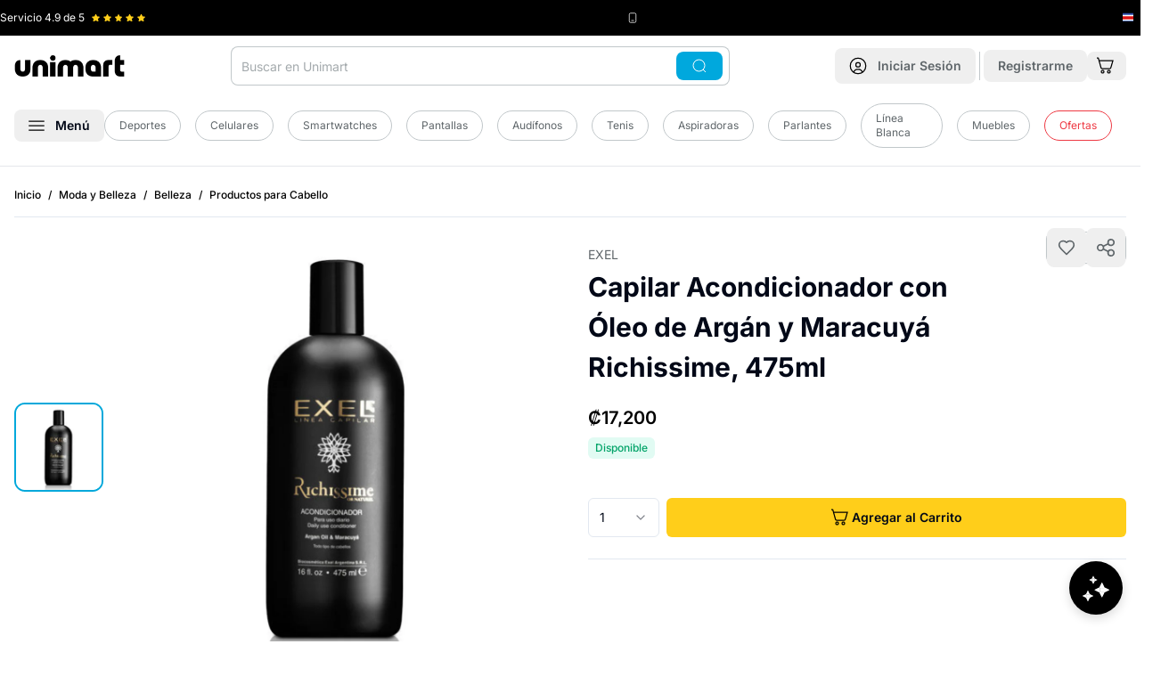

--- FILE ---
content_type: text/javascript
request_url: https://cdn.shopify.com/oxygen-v2/29406/33326/69828/2859910/assets/manifest-56c7c089.js
body_size: 3420
content:
window.__remixManifest={"entry":{"module":"https://cdn.shopify.com/oxygen-v2/29406/33326/69828/2859910/assets/entry.client-Cfv0EPAA.js","imports":["https://cdn.shopify.com/oxygen-v2/29406/33326/69828/2859910/assets/components-CJmJNa55.js"],"css":[]},"routes":{"root":{"id":"root","path":"","hasAction":false,"hasLoader":true,"hasClientAction":false,"hasClientLoader":false,"hasErrorBoundary":true,"module":"https://cdn.shopify.com/oxygen-v2/29406/33326/69828/2859910/assets/root-DBWF5MS2.js","imports":["https://cdn.shopify.com/oxygen-v2/29406/33326/69828/2859910/assets/components-CJmJNa55.js","https://cdn.shopify.com/oxygen-v2/29406/33326/69828/2859910/assets/index-CjNJ3Dli.js","https://cdn.shopify.com/oxygen-v2/29406/33326/69828/2859910/assets/Aside-CueeIsTd.js","https://cdn.shopify.com/oxygen-v2/29406/33326/69828/2859910/assets/FirebaseRemoteConfigContext-CU1kwXzy.js","https://cdn.shopify.com/oxygen-v2/29406/33326/69828/2859910/assets/index-SuNNngaz.js","https://cdn.shopify.com/oxygen-v2/29406/33326/69828/2859910/assets/accordion-sHPRP83N.js","https://cdn.shopify.com/oxygen-v2/29406/33326/69828/2859910/assets/typography-CEWUrx-w.js","https://cdn.shopify.com/oxygen-v2/29406/33326/69828/2859910/assets/Facebook-CeGilv8l.js","https://cdn.shopify.com/oxygen-v2/29406/33326/69828/2859910/assets/index-BUaYkZk9.js","https://cdn.shopify.com/oxygen-v2/29406/33326/69828/2859910/assets/SubscribeEmail-DCUDfpHj.js","https://cdn.shopify.com/oxygen-v2/29406/33326/69828/2859910/assets/ReviewStars-lFeDi3Ou.js","https://cdn.shopify.com/oxygen-v2/29406/33326/69828/2859910/assets/button-CCsKMeyE.js","https://cdn.shopify.com/oxygen-v2/29406/33326/69828/2859910/assets/badge-PDW8NfLK.js","https://cdn.shopify.com/oxygen-v2/29406/33326/69828/2859910/assets/Search-BtWCXBx3.js","https://cdn.shopify.com/oxygen-v2/29406/33326/69828/2859910/assets/Power-DNyJx208.js","https://cdn.shopify.com/oxygen-v2/29406/33326/69828/2859910/assets/_-DonAOtnF.js","https://cdn.shopify.com/oxygen-v2/29406/33326/69828/2859910/assets/chevron-down-B7CTHiMz.js","https://cdn.shopify.com/oxygen-v2/29406/33326/69828/2859910/assets/chevron-right-DMPwiVRV.js","https://cdn.shopify.com/oxygen-v2/29406/33326/69828/2859910/assets/x-BCAbwHob.js","https://cdn.shopify.com/oxygen-v2/29406/33326/69828/2859910/assets/use-toast-BfWbYLFv.js","https://cdn.shopify.com/oxygen-v2/29406/33326/69828/2859910/assets/index-fmbSBo2b.js","https://cdn.shopify.com/oxygen-v2/29406/33326/69828/2859910/assets/Image-CtAufLdB.js","https://cdn.shopify.com/oxygen-v2/29406/33326/69828/2859910/assets/loaderUtils-Cc1sKuxh.js","https://cdn.shopify.com/oxygen-v2/29406/33326/69828/2859910/assets/product-tracking-YS0pVbsa.js","https://cdn.shopify.com/oxygen-v2/29406/33326/69828/2859910/assets/elevar-utils-4Hew8aw7.js","https://cdn.shopify.com/oxygen-v2/29406/33326/69828/2859910/assets/preload-helper-DeD5lTOX.js","https://cdn.shopify.com/oxygen-v2/29406/33326/69828/2859910/assets/index-CtIwtFUr.js","https://cdn.shopify.com/oxygen-v2/29406/33326/69828/2859910/assets/createLucideIcon-DxtXzXYi.js","https://cdn.shopify.com/oxygen-v2/29406/33326/69828/2859910/assets/carousel-D9otwBfe.js","https://cdn.shopify.com/oxygen-v2/29406/33326/69828/2859910/assets/chevron-left-R942ic4l.js","https://cdn.shopify.com/oxygen-v2/29406/33326/69828/2859910/assets/input-Ry8_0xiy.js","https://cdn.shopify.com/oxygen-v2/29406/33326/69828/2859910/assets/popover-B0BL8ecW.js","https://cdn.shopify.com/oxygen-v2/29406/33326/69828/2859910/assets/index-BUH2zhR3.js","https://cdn.shopify.com/oxygen-v2/29406/33326/69828/2859910/assets/index-BtdKvhjF.js","https://cdn.shopify.com/oxygen-v2/29406/33326/69828/2859910/assets/floating-ui.react-dom-B5KpZY0Y.js","https://cdn.shopify.com/oxygen-v2/29406/33326/69828/2859910/assets/index-CHHTj4Th.js","https://cdn.shopify.com/oxygen-v2/29406/33326/69828/2859910/assets/productUtils-DxGQ23BC.js","https://cdn.shopify.com/oxygen-v2/29406/33326/69828/2859910/assets/axios-Bi9gu3CH.js","https://cdn.shopify.com/oxygen-v2/29406/33326/69828/2859910/assets/useMediaQuery-BLjKXmpG.js","https://cdn.shopify.com/oxygen-v2/29406/33326/69828/2859910/assets/storefront-kit.es-BOegn8ED.js","https://cdn.shopify.com/oxygen-v2/29406/33326/69828/2859910/assets/dialog-Dvyo6-Ge.js","https://cdn.shopify.com/oxygen-v2/29406/33326/69828/2859910/assets/debounce-C7u2LLD7.js","https://cdn.shopify.com/oxygen-v2/29406/33326/69828/2859910/assets/isObject-DoNeu-l1.js","https://cdn.shopify.com/oxygen-v2/29406/33326/69828/2859910/assets/loader-vIzOaPzK.js"],"css":[]},"routes/account_.activate.$id.$activationToken":{"id":"routes/account_.activate.$id.$activationToken","parentId":"root","path":"account/activate/:id/:activationToken","hasAction":true,"hasLoader":true,"hasClientAction":false,"hasClientLoader":false,"hasErrorBoundary":false,"module":"https://cdn.shopify.com/oxygen-v2/29406/33326/69828/2859910/assets/account_.activate._id._activationToken-BpRBF6kE.js","imports":["https://cdn.shopify.com/oxygen-v2/29406/33326/69828/2859910/assets/components-CJmJNa55.js","https://cdn.shopify.com/oxygen-v2/29406/33326/69828/2859910/assets/SessionLayout-D_JwNSef.js","https://cdn.shopify.com/oxygen-v2/29406/33326/69828/2859910/assets/PasswordInput-BsGuziF8.js","https://cdn.shopify.com/oxygen-v2/29406/33326/69828/2859910/assets/button-CCsKMeyE.js","https://cdn.shopify.com/oxygen-v2/29406/33326/69828/2859910/assets/typography-CEWUrx-w.js","https://cdn.shopify.com/oxygen-v2/29406/33326/69828/2859910/assets/label-qhmvRYOu.js","https://cdn.shopify.com/oxygen-v2/29406/33326/69828/2859910/assets/input-Ry8_0xiy.js","https://cdn.shopify.com/oxygen-v2/29406/33326/69828/2859910/assets/index-SuNNngaz.js","https://cdn.shopify.com/oxygen-v2/29406/33326/69828/2859910/assets/createLucideIcon-DxtXzXYi.js"],"css":[]},"routes/external.test_freaks.reviews_summary":{"id":"routes/external.test_freaks.reviews_summary","parentId":"root","path":"external/test_freaks/reviews_summary","hasAction":false,"hasLoader":true,"hasClientAction":false,"hasClientLoader":false,"hasErrorBoundary":false,"module":"https://cdn.shopify.com/oxygen-v2/29406/33326/69828/2859910/assets/external.test_freaks.reviews_summary-l0sNRNKZ.js","imports":[],"css":[]},"routes/blogs.$blogHandle.$articleHandle":{"id":"routes/blogs.$blogHandle.$articleHandle","parentId":"root","path":"blogs/:blogHandle/:articleHandle","hasAction":false,"hasLoader":true,"hasClientAction":false,"hasClientLoader":false,"hasErrorBoundary":false,"module":"https://cdn.shopify.com/oxygen-v2/29406/33326/69828/2859910/assets/blogs._blogHandle._articleHandle-CqFn9z7a.js","imports":["https://cdn.shopify.com/oxygen-v2/29406/33326/69828/2859910/assets/components-CJmJNa55.js","https://cdn.shopify.com/oxygen-v2/29406/33326/69828/2859910/assets/axios-Bi9gu3CH.js","https://cdn.shopify.com/oxygen-v2/29406/33326/69828/2859910/assets/user-tracking-vNl3bxlC.js","https://cdn.shopify.com/oxygen-v2/29406/33326/69828/2859910/assets/Image-CtAufLdB.js","https://cdn.shopify.com/oxygen-v2/29406/33326/69828/2859910/assets/button-CCsKMeyE.js","https://cdn.shopify.com/oxygen-v2/29406/33326/69828/2859910/assets/input-Ry8_0xiy.js","https://cdn.shopify.com/oxygen-v2/29406/33326/69828/2859910/assets/typography-CEWUrx-w.js","https://cdn.shopify.com/oxygen-v2/29406/33326/69828/2859910/assets/Money-DMAUNX-y.js","https://cdn.shopify.com/oxygen-v2/29406/33326/69828/2859910/assets/SubscribeEmail-DCUDfpHj.js","https://cdn.shopify.com/oxygen-v2/29406/33326/69828/2859910/assets/Facebook-CeGilv8l.js","https://cdn.shopify.com/oxygen-v2/29406/33326/69828/2859910/assets/arrow-left-fwGQqjDi.js","https://cdn.shopify.com/oxygen-v2/29406/33326/69828/2859910/assets/index-SuNNngaz.js","https://cdn.shopify.com/oxygen-v2/29406/33326/69828/2859910/assets/elevar-utils-4Hew8aw7.js","https://cdn.shopify.com/oxygen-v2/29406/33326/69828/2859910/assets/createLucideIcon-DxtXzXYi.js"],"css":[]},"routes/swym.api.getCustomerAccessToken":{"id":"routes/swym.api.getCustomerAccessToken","parentId":"root","path":"swym/api/getCustomerAccessToken","hasAction":true,"hasLoader":false,"hasClientAction":false,"hasClientLoader":false,"hasErrorBoundary":false,"module":"https://cdn.shopify.com/oxygen-v2/29406/33326/69828/2859910/assets/swym.api.getCustomerAccessToken-l0sNRNKZ.js","imports":[],"css":[]},"routes/account_.reset.$id.$resetToken":{"id":"routes/account_.reset.$id.$resetToken","parentId":"root","path":"account/reset/:id/:resetToken","hasAction":true,"hasLoader":false,"hasClientAction":false,"hasClientLoader":false,"hasErrorBoundary":false,"module":"https://cdn.shopify.com/oxygen-v2/29406/33326/69828/2859910/assets/account_.reset._id._resetToken-Cby16wh2.js","imports":["https://cdn.shopify.com/oxygen-v2/29406/33326/69828/2859910/assets/components-CJmJNa55.js","https://cdn.shopify.com/oxygen-v2/29406/33326/69828/2859910/assets/SessionLayout-D_JwNSef.js","https://cdn.shopify.com/oxygen-v2/29406/33326/69828/2859910/assets/PasswordInput-BsGuziF8.js","https://cdn.shopify.com/oxygen-v2/29406/33326/69828/2859910/assets/button-CCsKMeyE.js","https://cdn.shopify.com/oxygen-v2/29406/33326/69828/2859910/assets/typography-CEWUrx-w.js","https://cdn.shopify.com/oxygen-v2/29406/33326/69828/2859910/assets/label-qhmvRYOu.js","https://cdn.shopify.com/oxygen-v2/29406/33326/69828/2859910/assets/input-Ry8_0xiy.js","https://cdn.shopify.com/oxygen-v2/29406/33326/69828/2859910/assets/index-SuNNngaz.js","https://cdn.shopify.com/oxygen-v2/29406/33326/69828/2859910/assets/createLucideIcon-DxtXzXYi.js"],"css":[]},"routes/external.submit_price_feedback":{"id":"routes/external.submit_price_feedback","parentId":"root","path":"external/submit_price_feedback","hasAction":true,"hasLoader":false,"hasClientAction":false,"hasClientLoader":false,"hasErrorBoundary":false,"module":"https://cdn.shopify.com/oxygen-v2/29406/33326/69828/2859910/assets/external.submit_price_feedback-l0sNRNKZ.js","imports":[],"css":[]},"routes/external.test_freaks.$action":{"id":"routes/external.test_freaks.$action","parentId":"root","path":"external/test_freaks/:action","hasAction":true,"hasLoader":true,"hasClientAction":false,"hasClientLoader":false,"hasErrorBoundary":false,"module":"https://cdn.shopify.com/oxygen-v2/29406/33326/69828/2859910/assets/external.test_freaks._action-l0sNRNKZ.js","imports":[],"css":[]},"routes/api.multipass-token-request":{"id":"routes/api.multipass-token-request","parentId":"root","path":"api/multipass-token-request","hasAction":true,"hasLoader":true,"hasClientAction":false,"hasClientLoader":false,"hasErrorBoundary":false,"module":"https://cdn.shopify.com/oxygen-v2/29406/33326/69828/2859910/assets/api.multipass-token-request-l0sNRNKZ.js","imports":[],"css":[]},"routes/fast-simon-product-tracking":{"id":"routes/fast-simon-product-tracking","parentId":"root","path":"fast-simon-product-tracking","hasAction":true,"hasLoader":true,"hasClientAction":false,"hasClientLoader":false,"hasErrorBoundary":false,"module":"https://cdn.shopify.com/oxygen-v2/29406/33326/69828/2859910/assets/fast-simon-product-tracking-l0sNRNKZ.js","imports":[],"css":[]},"routes/collections.sample.$handle":{"id":"routes/collections.sample.$handle","parentId":"root","path":"collections/sample/:handle","hasAction":false,"hasLoader":true,"hasClientAction":false,"hasClientLoader":false,"hasErrorBoundary":false,"module":"https://cdn.shopify.com/oxygen-v2/29406/33326/69828/2859910/assets/collections.sample._handle-l0sNRNKZ.js","imports":[],"css":[]},"routes/external.klaviyo.subscribe":{"id":"routes/external.klaviyo.subscribe","parentId":"root","path":"external/klaviyo/subscribe","hasAction":true,"hasLoader":false,"hasClientAction":false,"hasClientLoader":false,"hasErrorBoundary":false,"module":"https://cdn.shopify.com/oxygen-v2/29406/33326/69828/2859910/assets/external.klaviyo.subscribe-l0sNRNKZ.js","imports":[],"css":[]},"routes/swym.api.validateSyncRegid":{"id":"routes/swym.api.validateSyncRegid","parentId":"root","path":"swym/api/validateSyncRegid","hasAction":true,"hasLoader":false,"hasClientAction":false,"hasClientLoader":false,"hasErrorBoundary":false,"module":"https://cdn.shopify.com/oxygen-v2/29406/33326/69828/2859910/assets/swym.api.validateSyncRegid-l0sNRNKZ.js","imports":[],"css":[]},"routes/api.cart-setup-attributes":{"id":"routes/api.cart-setup-attributes","parentId":"root","path":"api/cart-setup-attributes","hasAction":true,"hasLoader":false,"hasClientAction":false,"hasClientLoader":false,"hasErrorBoundary":false,"module":"https://cdn.shopify.com/oxygen-v2/29406/33326/69828/2859910/assets/api.cart-setup-attributes-l0sNRNKZ.js","imports":[],"css":[]},"routes/sitemap.$type.$page[.xml]":{"id":"routes/sitemap.$type.$page[.xml]","parentId":"root","path":"sitemap/:type/:page.xml","hasAction":false,"hasLoader":true,"hasClientAction":false,"hasClientLoader":false,"hasErrorBoundary":false,"module":"https://cdn.shopify.com/oxygen-v2/29406/33326/69828/2859910/assets/sitemap._type._page_.xml_-l0sNRNKZ.js","imports":[],"css":[]},"routes/account_.register.submit":{"id":"routes/account_.register.submit","parentId":"routes/account_.register","path":"submit","hasAction":true,"hasLoader":false,"hasClientAction":false,"hasClientLoader":false,"hasErrorBoundary":false,"module":"https://cdn.shopify.com/oxygen-v2/29406/33326/69828/2859910/assets/account_.register.submit-l0sNRNKZ.js","imports":[],"css":[]},"routes/blogs.$blogHandle._index":{"id":"routes/blogs.$blogHandle._index","parentId":"root","path":"blogs/:blogHandle","index":true,"hasAction":false,"hasLoader":true,"hasClientAction":false,"hasClientLoader":false,"hasErrorBoundary":false,"module":"https://cdn.shopify.com/oxygen-v2/29406/33326/69828/2859910/assets/blogs._blogHandle._index-D_VNEI-r.js","imports":["https://cdn.shopify.com/oxygen-v2/29406/33326/69828/2859910/assets/components-CJmJNa55.js","https://cdn.shopify.com/oxygen-v2/29406/33326/69828/2859910/assets/Image-CtAufLdB.js","https://cdn.shopify.com/oxygen-v2/29406/33326/69828/2859910/assets/createLucideIcon-DxtXzXYi.js","https://cdn.shopify.com/oxygen-v2/29406/33326/69828/2859910/assets/CanonicalPagination-BLnpM-Qs.js","https://cdn.shopify.com/oxygen-v2/29406/33326/69828/2859910/assets/index-SuNNngaz.js","https://cdn.shopify.com/oxygen-v2/29406/33326/69828/2859910/assets/pagination-Bj2HHRSC.js","https://cdn.shopify.com/oxygen-v2/29406/33326/69828/2859910/assets/button-CCsKMeyE.js","https://cdn.shopify.com/oxygen-v2/29406/33326/69828/2859910/assets/arrow-left-fwGQqjDi.js","https://cdn.shopify.com/oxygen-v2/29406/33326/69828/2859910/assets/arrow-right-CtAXgyE9.js"],"css":[]},"routes/api.get-customer-token":{"id":"routes/api.get-customer-token","parentId":"root","path":"api/get-customer-token","hasAction":false,"hasLoader":true,"hasClientAction":false,"hasClientLoader":false,"hasErrorBoundary":false,"module":"https://cdn.shopify.com/oxygen-v2/29406/33326/69828/2859910/assets/api.get-customer-token-l0sNRNKZ.js","imports":[],"css":[]},"routes/api.popular-categories":{"id":"routes/api.popular-categories","parentId":"root","path":"api/popular-categories","hasAction":false,"hasLoader":true,"hasClientAction":false,"hasClientLoader":false,"hasErrorBoundary":false,"module":"https://cdn.shopify.com/oxygen-v2/29406/33326/69828/2859910/assets/api.popular-categories-l0sNRNKZ.js","imports":[],"css":[]},"routes/account.orders._index":{"id":"routes/account.orders._index","parentId":"routes/account","path":"orders","index":true,"hasAction":false,"hasLoader":true,"hasClientAction":false,"hasClientLoader":false,"hasErrorBoundary":false,"module":"https://cdn.shopify.com/oxygen-v2/29406/33326/69828/2859910/assets/account.orders._index-nCC3B5kN.js","imports":["https://cdn.shopify.com/oxygen-v2/29406/33326/69828/2859910/assets/preload-helper-DeD5lTOX.js","https://cdn.shopify.com/oxygen-v2/29406/33326/69828/2859910/assets/components-CJmJNa55.js","https://cdn.shopify.com/oxygen-v2/29406/33326/69828/2859910/assets/index-CjNJ3Dli.js","https://cdn.shopify.com/oxygen-v2/29406/33326/69828/2859910/assets/button-CCsKMeyE.js","https://cdn.shopify.com/oxygen-v2/29406/33326/69828/2859910/assets/badge-PDW8NfLK.js","https://cdn.shopify.com/oxygen-v2/29406/33326/69828/2859910/assets/typography-CEWUrx-w.js","https://cdn.shopify.com/oxygen-v2/29406/33326/69828/2859910/assets/Money-DMAUNX-y.js","https://cdn.shopify.com/oxygen-v2/29406/33326/69828/2859910/assets/separator-zW89zers.js","https://cdn.shopify.com/oxygen-v2/29406/33326/69828/2859910/assets/Breadcrumbs-pvqVRfjv.js","https://cdn.shopify.com/oxygen-v2/29406/33326/69828/2859910/assets/loaderUtils-Cc1sKuxh.js","https://cdn.shopify.com/oxygen-v2/29406/33326/69828/2859910/assets/chevron-left-R942ic4l.js","https://cdn.shopify.com/oxygen-v2/29406/33326/69828/2859910/assets/chevron-right-DMPwiVRV.js","https://cdn.shopify.com/oxygen-v2/29406/33326/69828/2859910/assets/index-SuNNngaz.js","https://cdn.shopify.com/oxygen-v2/29406/33326/69828/2859910/assets/createLucideIcon-DxtXzXYi.js"],"css":[]},"routes/account_.login.submit":{"id":"routes/account_.login.submit","parentId":"routes/account_.login","path":"submit","hasAction":true,"hasLoader":false,"hasClientAction":false,"hasClientLoader":false,"hasErrorBoundary":false,"module":"https://cdn.shopify.com/oxygen-v2/29406/33326/69828/2859910/assets/account_.login.submit-l0sNRNKZ.js","imports":[],"css":[]},"routes/swym.api.genrateRegid":{"id":"routes/swym.api.genrateRegid","parentId":"root","path":"swym/api/genrateRegid","hasAction":true,"hasLoader":false,"hasClientAction":false,"hasClientLoader":false,"hasErrorBoundary":false,"module":"https://cdn.shopify.com/oxygen-v2/29406/33326/69828/2859910/assets/swym.api.genrateRegid-l0sNRNKZ.js","imports":[],"css":[]},"routes/collections.$handle":{"id":"routes/collections.$handle","parentId":"root","path":"collections/:handle","hasAction":false,"hasLoader":true,"hasClientAction":false,"hasClientLoader":false,"hasErrorBoundary":false,"module":"https://cdn.shopify.com/oxygen-v2/29406/33326/69828/2859910/assets/collections._handle-KUKW1cPD.js","imports":["https://cdn.shopify.com/oxygen-v2/29406/33326/69828/2859910/assets/components-CJmJNa55.js","https://cdn.shopify.com/oxygen-v2/29406/33326/69828/2859910/assets/index-CjNJ3Dli.js","https://cdn.shopify.com/oxygen-v2/29406/33326/69828/2859910/assets/CollectionAndSearchContent-DrOh7dMz.js","https://cdn.shopify.com/oxygen-v2/29406/33326/69828/2859910/assets/ContentManagerResource-7SuwGw9q.js","https://cdn.shopify.com/oxygen-v2/29406/33326/69828/2859910/assets/Breadcrumbs-pvqVRfjv.js","https://cdn.shopify.com/oxygen-v2/29406/33326/69828/2859910/assets/typography-CEWUrx-w.js","https://cdn.shopify.com/oxygen-v2/29406/33326/69828/2859910/assets/ProductsCarousel-T9-PIzwR.js","https://cdn.shopify.com/oxygen-v2/29406/33326/69828/2859910/assets/loaderUtils-Cc1sKuxh.js","https://cdn.shopify.com/oxygen-v2/29406/33326/69828/2859910/assets/product-tracking-YS0pVbsa.js","https://cdn.shopify.com/oxygen-v2/29406/33326/69828/2859910/assets/storefront-kit.es-BOegn8ED.js","https://cdn.shopify.com/oxygen-v2/29406/33326/69828/2859910/assets/useMediaQuery-BLjKXmpG.js","https://cdn.shopify.com/oxygen-v2/29406/33326/69828/2859910/assets/loader-vIzOaPzK.js","https://cdn.shopify.com/oxygen-v2/29406/33326/69828/2859910/assets/preload-helper-DeD5lTOX.js","https://cdn.shopify.com/oxygen-v2/29406/33326/69828/2859910/assets/index-SuNNngaz.js","https://cdn.shopify.com/oxygen-v2/29406/33326/69828/2859910/assets/FirebaseRemoteConfigContext-CU1kwXzy.js","https://cdn.shopify.com/oxygen-v2/29406/33326/69828/2859910/assets/dropdown-menu-B3GjtCd9.js","https://cdn.shopify.com/oxygen-v2/29406/33326/69828/2859910/assets/index-BtdKvhjF.js","https://cdn.shopify.com/oxygen-v2/29406/33326/69828/2859910/assets/floating-ui.react-dom-B5KpZY0Y.js","https://cdn.shopify.com/oxygen-v2/29406/33326/69828/2859910/assets/index-CHHTj4Th.js","https://cdn.shopify.com/oxygen-v2/29406/33326/69828/2859910/assets/index-B6x8-5ZC.js","https://cdn.shopify.com/oxygen-v2/29406/33326/69828/2859910/assets/createLucideIcon-DxtXzXYi.js","https://cdn.shopify.com/oxygen-v2/29406/33326/69828/2859910/assets/index-BUH2zhR3.js","https://cdn.shopify.com/oxygen-v2/29406/33326/69828/2859910/assets/chevron-right-DMPwiVRV.js","https://cdn.shopify.com/oxygen-v2/29406/33326/69828/2859910/assets/check-CCAMkbZq.js","https://cdn.shopify.com/oxygen-v2/29406/33326/69828/2859910/assets/dialog-Dvyo6-Ge.js","https://cdn.shopify.com/oxygen-v2/29406/33326/69828/2859910/assets/x-BCAbwHob.js","https://cdn.shopify.com/oxygen-v2/29406/33326/69828/2859910/assets/button-CCsKMeyE.js","https://cdn.shopify.com/oxygen-v2/29406/33326/69828/2859910/assets/badge-PDW8NfLK.js","https://cdn.shopify.com/oxygen-v2/29406/33326/69828/2859910/assets/label-qhmvRYOu.js","https://cdn.shopify.com/oxygen-v2/29406/33326/69828/2859910/assets/radio-group-CG2Xs8XF.js","https://cdn.shopify.com/oxygen-v2/29406/33326/69828/2859910/assets/checkbox-_19CTKi_.js","https://cdn.shopify.com/oxygen-v2/29406/33326/69828/2859910/assets/index-fmbSBo2b.js","https://cdn.shopify.com/oxygen-v2/29406/33326/69828/2859910/assets/accordion-sHPRP83N.js","https://cdn.shopify.com/oxygen-v2/29406/33326/69828/2859910/assets/index-CtIwtFUr.js","https://cdn.shopify.com/oxygen-v2/29406/33326/69828/2859910/assets/chevron-down-B7CTHiMz.js","https://cdn.shopify.com/oxygen-v2/29406/33326/69828/2859910/assets/input-Ry8_0xiy.js","https://cdn.shopify.com/oxygen-v2/29406/33326/69828/2859910/assets/_baseSlice-CYVG9sx9.js","https://cdn.shopify.com/oxygen-v2/29406/33326/69828/2859910/assets/isObject-DoNeu-l1.js","https://cdn.shopify.com/oxygen-v2/29406/33326/69828/2859910/assets/last-Dd9SpY_b.js","https://cdn.shopify.com/oxygen-v2/29406/33326/69828/2859910/assets/ProductPrimaryLabel-CFgvlWsx.js","https://cdn.shopify.com/oxygen-v2/29406/33326/69828/2859910/assets/Search-BtWCXBx3.js","https://cdn.shopify.com/oxygen-v2/29406/33326/69828/2859910/assets/debounce-C7u2LLD7.js","https://cdn.shopify.com/oxygen-v2/29406/33326/69828/2859910/assets/productUtils-DxGQ23BC.js","https://cdn.shopify.com/oxygen-v2/29406/33326/69828/2859910/assets/isNil-aV-w2MPu.js","https://cdn.shopify.com/oxygen-v2/29406/33326/69828/2859910/assets/variants-DlNVGxXN.js","https://cdn.shopify.com/oxygen-v2/29406/33326/69828/2859910/assets/useReviewsSummary-DDEo6PtB.js","https://cdn.shopify.com/oxygen-v2/29406/33326/69828/2859910/assets/useFastShippingTag-9A3IpCkg.js","https://cdn.shopify.com/oxygen-v2/29406/33326/69828/2859910/assets/ReviewStars-lFeDi3Ou.js","https://cdn.shopify.com/oxygen-v2/29406/33326/69828/2859910/assets/ProductPrice-Dq7J7VSS.js","https://cdn.shopify.com/oxygen-v2/29406/33326/69828/2859910/assets/Money-DMAUNX-y.js","https://cdn.shopify.com/oxygen-v2/29406/33326/69828/2859910/assets/Image-CtAufLdB.js","https://cdn.shopify.com/oxygen-v2/29406/33326/69828/2859910/assets/CanonicalPagination-BLnpM-Qs.js","https://cdn.shopify.com/oxygen-v2/29406/33326/69828/2859910/assets/pagination-Bj2HHRSC.js","https://cdn.shopify.com/oxygen-v2/29406/33326/69828/2859910/assets/arrow-left-fwGQqjDi.js","https://cdn.shopify.com/oxygen-v2/29406/33326/69828/2859910/assets/arrow-right-CtAXgyE9.js","https://cdn.shopify.com/oxygen-v2/29406/33326/69828/2859910/assets/carousel-D9otwBfe.js","https://cdn.shopify.com/oxygen-v2/29406/33326/69828/2859910/assets/chevron-left-R942ic4l.js","https://cdn.shopify.com/oxygen-v2/29406/33326/69828/2859910/assets/elevar-utils-4Hew8aw7.js"],"css":[]},"routes/account.orders.$id":{"id":"routes/account.orders.$id","parentId":"routes/account","path":"orders/:id","hasAction":false,"hasLoader":true,"hasClientAction":false,"hasClientLoader":false,"hasErrorBoundary":false,"module":"https://cdn.shopify.com/oxygen-v2/29406/33326/69828/2859910/assets/account.orders._id-BSTJWqzY.js","imports":["https://cdn.shopify.com/oxygen-v2/29406/33326/69828/2859910/assets/preload-helper-DeD5lTOX.js","https://cdn.shopify.com/oxygen-v2/29406/33326/69828/2859910/assets/components-CJmJNa55.js","https://cdn.shopify.com/oxygen-v2/29406/33326/69828/2859910/assets/typography-CEWUrx-w.js","https://cdn.shopify.com/oxygen-v2/29406/33326/69828/2859910/assets/Money-DMAUNX-y.js","https://cdn.shopify.com/oxygen-v2/29406/33326/69828/2859910/assets/separator-zW89zers.js","https://cdn.shopify.com/oxygen-v2/29406/33326/69828/2859910/assets/Breadcrumbs-pvqVRfjv.js","https://cdn.shopify.com/oxygen-v2/29406/33326/69828/2859910/assets/productUtils-DxGQ23BC.js","https://cdn.shopify.com/oxygen-v2/29406/33326/69828/2859910/assets/loaderUtils-Cc1sKuxh.js","https://cdn.shopify.com/oxygen-v2/29406/33326/69828/2859910/assets/chevron-left-R942ic4l.js","https://cdn.shopify.com/oxygen-v2/29406/33326/69828/2859910/assets/index-SuNNngaz.js","https://cdn.shopify.com/oxygen-v2/29406/33326/69828/2859910/assets/index-CjNJ3Dli.js","https://cdn.shopify.com/oxygen-v2/29406/33326/69828/2859910/assets/createLucideIcon-DxtXzXYi.js"],"css":[]},"routes/account_.authorize":{"id":"routes/account_.authorize","parentId":"root","path":"account/authorize","hasAction":false,"hasLoader":true,"hasClientAction":false,"hasClientLoader":false,"hasErrorBoundary":false,"module":"https://cdn.shopify.com/oxygen-v2/29406/33326/69828/2859910/assets/account_.authorize-l0sNRNKZ.js","imports":[],"css":[]},"routes/collections._index":{"id":"routes/collections._index","parentId":"root","path":"collections","index":true,"hasAction":false,"hasLoader":true,"hasClientAction":false,"hasClientLoader":false,"hasErrorBoundary":false,"module":"https://cdn.shopify.com/oxygen-v2/29406/33326/69828/2859910/assets/collections._index-DfaZoAhE.js","imports":["https://cdn.shopify.com/oxygen-v2/29406/33326/69828/2859910/assets/components-CJmJNa55.js","https://cdn.shopify.com/oxygen-v2/29406/33326/69828/2859910/assets/PaginatedResourceSection-DXVwS-HJ.js","https://cdn.shopify.com/oxygen-v2/29406/33326/69828/2859910/assets/Image-CtAufLdB.js","https://cdn.shopify.com/oxygen-v2/29406/33326/69828/2859910/assets/index-CjNJ3Dli.js","https://cdn.shopify.com/oxygen-v2/29406/33326/69828/2859910/assets/preload-helper-DeD5lTOX.js"],"css":[]},"routes/account.addresses":{"id":"routes/account.addresses","parentId":"routes/account","path":"addresses","hasAction":true,"hasLoader":true,"hasClientAction":false,"hasClientLoader":false,"hasErrorBoundary":false,"module":"https://cdn.shopify.com/oxygen-v2/29406/33326/69828/2859910/assets/account.addresses-B9P0HWrE.js","imports":["https://cdn.shopify.com/oxygen-v2/29406/33326/69828/2859910/assets/components-CJmJNa55.js","https://cdn.shopify.com/oxygen-v2/29406/33326/69828/2859910/assets/button-CCsKMeyE.js","https://cdn.shopify.com/oxygen-v2/29406/33326/69828/2859910/assets/input-Ry8_0xiy.js","https://cdn.shopify.com/oxygen-v2/29406/33326/69828/2859910/assets/badge-PDW8NfLK.js","https://cdn.shopify.com/oxygen-v2/29406/33326/69828/2859910/assets/typography-CEWUrx-w.js","https://cdn.shopify.com/oxygen-v2/29406/33326/69828/2859910/assets/checkbox-_19CTKi_.js","https://cdn.shopify.com/oxygen-v2/29406/33326/69828/2859910/assets/label-qhmvRYOu.js","https://cdn.shopify.com/oxygen-v2/29406/33326/69828/2859910/assets/separator-zW89zers.js","https://cdn.shopify.com/oxygen-v2/29406/33326/69828/2859910/assets/Breadcrumbs-pvqVRfjv.js","https://cdn.shopify.com/oxygen-v2/29406/33326/69828/2859910/assets/LocationDropdown-DDL12DKG.js","https://cdn.shopify.com/oxygen-v2/29406/33326/69828/2859910/assets/use-toast-BfWbYLFv.js","https://cdn.shopify.com/oxygen-v2/29406/33326/69828/2859910/assets/index-SuNNngaz.js","https://cdn.shopify.com/oxygen-v2/29406/33326/69828/2859910/assets/loaderUtils-Cc1sKuxh.js","https://cdn.shopify.com/oxygen-v2/29406/33326/69828/2859910/assets/chevron-left-R942ic4l.js","https://cdn.shopify.com/oxygen-v2/29406/33326/69828/2859910/assets/plus-D6dDQjzM.js","https://cdn.shopify.com/oxygen-v2/29406/33326/69828/2859910/assets/index-CHHTj4Th.js","https://cdn.shopify.com/oxygen-v2/29406/33326/69828/2859910/assets/index-fmbSBo2b.js","https://cdn.shopify.com/oxygen-v2/29406/33326/69828/2859910/assets/check-CCAMkbZq.js","https://cdn.shopify.com/oxygen-v2/29406/33326/69828/2859910/assets/createLucideIcon-DxtXzXYi.js","https://cdn.shopify.com/oxygen-v2/29406/33326/69828/2859910/assets/popover-B0BL8ecW.js","https://cdn.shopify.com/oxygen-v2/29406/33326/69828/2859910/assets/index-CtIwtFUr.js","https://cdn.shopify.com/oxygen-v2/29406/33326/69828/2859910/assets/index-BUH2zhR3.js","https://cdn.shopify.com/oxygen-v2/29406/33326/69828/2859910/assets/index-BtdKvhjF.js","https://cdn.shopify.com/oxygen-v2/29406/33326/69828/2859910/assets/floating-ui.react-dom-B5KpZY0Y.js","https://cdn.shopify.com/oxygen-v2/29406/33326/69828/2859910/assets/index-CjNJ3Dli.js","https://cdn.shopify.com/oxygen-v2/29406/33326/69828/2859910/assets/preload-helper-DeD5lTOX.js"],"css":[]},"routes/account_.register":{"id":"routes/account_.register","parentId":"root","path":"account/register","hasAction":false,"hasLoader":true,"hasClientAction":false,"hasClientLoader":false,"hasErrorBoundary":false,"module":"https://cdn.shopify.com/oxygen-v2/29406/33326/69828/2859910/assets/account_.register-CSA1dkmi.js","imports":["https://cdn.shopify.com/oxygen-v2/29406/33326/69828/2859910/assets/components-CJmJNa55.js","https://cdn.shopify.com/oxygen-v2/29406/33326/69828/2859910/assets/SessionLayout-D_JwNSef.js","https://cdn.shopify.com/oxygen-v2/29406/33326/69828/2859910/assets/button-CCsKMeyE.js","https://cdn.shopify.com/oxygen-v2/29406/33326/69828/2859910/assets/input-Ry8_0xiy.js","https://cdn.shopify.com/oxygen-v2/29406/33326/69828/2859910/assets/typography-CEWUrx-w.js","https://cdn.shopify.com/oxygen-v2/29406/33326/69828/2859910/assets/checkbox-_19CTKi_.js","https://cdn.shopify.com/oxygen-v2/29406/33326/69828/2859910/assets/label-qhmvRYOu.js","https://cdn.shopify.com/oxygen-v2/29406/33326/69828/2859910/assets/PasswordInput-BsGuziF8.js","https://cdn.shopify.com/oxygen-v2/29406/33326/69828/2859910/assets/axios-Bi9gu3CH.js","https://cdn.shopify.com/oxygen-v2/29406/33326/69828/2859910/assets/SocialLogin-BkDp1Tnu.js","https://cdn.shopify.com/oxygen-v2/29406/33326/69828/2859910/assets/index-SuNNngaz.js","https://cdn.shopify.com/oxygen-v2/29406/33326/69828/2859910/assets/user-tracking-vNl3bxlC.js","https://cdn.shopify.com/oxygen-v2/29406/33326/69828/2859910/assets/loaderUtils-Cc1sKuxh.js","https://cdn.shopify.com/oxygen-v2/29406/33326/69828/2859910/assets/store-apis-DK1jKuHI.js","https://cdn.shopify.com/oxygen-v2/29406/33326/69828/2859910/assets/index-CHHTj4Th.js","https://cdn.shopify.com/oxygen-v2/29406/33326/69828/2859910/assets/index-fmbSBo2b.js","https://cdn.shopify.com/oxygen-v2/29406/33326/69828/2859910/assets/check-CCAMkbZq.js","https://cdn.shopify.com/oxygen-v2/29406/33326/69828/2859910/assets/createLucideIcon-DxtXzXYi.js","https://cdn.shopify.com/oxygen-v2/29406/33326/69828/2859910/assets/elevar-utils-4Hew8aw7.js","https://cdn.shopify.com/oxygen-v2/29406/33326/69828/2859910/assets/index-CjNJ3Dli.js","https://cdn.shopify.com/oxygen-v2/29406/33326/69828/2859910/assets/preload-helper-DeD5lTOX.js"],"css":[]},"routes/account_.recover":{"id":"routes/account_.recover","parentId":"root","path":"account/recover","hasAction":true,"hasLoader":true,"hasClientAction":false,"hasClientLoader":false,"hasErrorBoundary":false,"module":"https://cdn.shopify.com/oxygen-v2/29406/33326/69828/2859910/assets/account_.recover-DhUWuq69.js","imports":["https://cdn.shopify.com/oxygen-v2/29406/33326/69828/2859910/assets/components-CJmJNa55.js","https://cdn.shopify.com/oxygen-v2/29406/33326/69828/2859910/assets/SessionLayout-D_JwNSef.js","https://cdn.shopify.com/oxygen-v2/29406/33326/69828/2859910/assets/button-CCsKMeyE.js","https://cdn.shopify.com/oxygen-v2/29406/33326/69828/2859910/assets/input-Ry8_0xiy.js","https://cdn.shopify.com/oxygen-v2/29406/33326/69828/2859910/assets/typography-CEWUrx-w.js","https://cdn.shopify.com/oxygen-v2/29406/33326/69828/2859910/assets/label-qhmvRYOu.js","https://cdn.shopify.com/oxygen-v2/29406/33326/69828/2859910/assets/loaderUtils-Cc1sKuxh.js","https://cdn.shopify.com/oxygen-v2/29406/33326/69828/2859910/assets/index-SuNNngaz.js","https://cdn.shopify.com/oxygen-v2/29406/33326/69828/2859910/assets/index-CjNJ3Dli.js","https://cdn.shopify.com/oxygen-v2/29406/33326/69828/2859910/assets/preload-helper-DeD5lTOX.js"],"css":[]},"routes/policies.$handle":{"id":"routes/policies.$handle","parentId":"root","path":"policies/:handle","hasAction":false,"hasLoader":true,"hasClientAction":false,"hasClientLoader":false,"hasErrorBoundary":false,"module":"https://cdn.shopify.com/oxygen-v2/29406/33326/69828/2859910/assets/policies._handle-C1JRv-xo.js","imports":["https://cdn.shopify.com/oxygen-v2/29406/33326/69828/2859910/assets/components-CJmJNa55.js"],"css":[]},"routes/products.$handle":{"id":"routes/products.$handle","parentId":"root","path":"products/:handle","hasAction":false,"hasLoader":true,"hasClientAction":false,"hasClientLoader":false,"hasErrorBoundary":false,"module":"https://cdn.shopify.com/oxygen-v2/29406/33326/69828/2859910/assets/products._handle-ZsUfKl-k.js","imports":["https://cdn.shopify.com/oxygen-v2/29406/33326/69828/2859910/assets/preload-helper-DeD5lTOX.js","https://cdn.shopify.com/oxygen-v2/29406/33326/69828/2859910/assets/components-CJmJNa55.js","https://cdn.shopify.com/oxygen-v2/29406/33326/69828/2859910/assets/index-CjNJ3Dli.js","https://cdn.shopify.com/oxygen-v2/29406/33326/69828/2859910/assets/CreateNewListForm-DIJST32Z.js","https://cdn.shopify.com/oxygen-v2/29406/33326/69828/2859910/assets/use-toast-BfWbYLFv.js","https://cdn.shopify.com/oxygen-v2/29406/33326/69828/2859910/assets/typography-CEWUrx-w.js","https://cdn.shopify.com/oxygen-v2/29406/33326/69828/2859910/assets/index-BUaYkZk9.js","https://cdn.shopify.com/oxygen-v2/29406/33326/69828/2859910/assets/index-SuNNngaz.js","https://cdn.shopify.com/oxygen-v2/29406/33326/69828/2859910/assets/productUtils-DxGQ23BC.js","https://cdn.shopify.com/oxygen-v2/29406/33326/69828/2859910/assets/ProductPrice-Dq7J7VSS.js","https://cdn.shopify.com/oxygen-v2/29406/33326/69828/2859910/assets/button-CCsKMeyE.js","https://cdn.shopify.com/oxygen-v2/29406/33326/69828/2859910/assets/dialog-Dvyo6-Ge.js","https://cdn.shopify.com/oxygen-v2/29406/33326/69828/2859910/assets/carousel-D9otwBfe.js","https://cdn.shopify.com/oxygen-v2/29406/33326/69828/2859910/assets/radio-group-CG2Xs8XF.js","https://cdn.shopify.com/oxygen-v2/29406/33326/69828/2859910/assets/popover-B0BL8ecW.js","https://cdn.shopify.com/oxygen-v2/29406/33326/69828/2859910/assets/index-BtdKvhjF.js","https://cdn.shopify.com/oxygen-v2/29406/33326/69828/2859910/assets/checkbox-_19CTKi_.js","https://cdn.shopify.com/oxygen-v2/29406/33326/69828/2859910/assets/index-BUH2zhR3.js","https://cdn.shopify.com/oxygen-v2/29406/33326/69828/2859910/assets/chevron-down-B7CTHiMz.js","https://cdn.shopify.com/oxygen-v2/29406/33326/69828/2859910/assets/check-CCAMkbZq.js","https://cdn.shopify.com/oxygen-v2/29406/33326/69828/2859910/assets/Image-CtAufLdB.js","https://cdn.shopify.com/oxygen-v2/29406/33326/69828/2859910/assets/Breadcrumbs-pvqVRfjv.js","https://cdn.shopify.com/oxygen-v2/29406/33326/69828/2859910/assets/badge-PDW8NfLK.js","https://cdn.shopify.com/oxygen-v2/29406/33326/69828/2859910/assets/separator-zW89zers.js","https://cdn.shopify.com/oxygen-v2/29406/33326/69828/2859910/assets/ReviewStars-lFeDi3Ou.js","https://cdn.shopify.com/oxygen-v2/29406/33326/69828/2859910/assets/tiny-invariant-COe1N_Qz.js","https://cdn.shopify.com/oxygen-v2/29406/33326/69828/2859910/assets/_baseSlice-CYVG9sx9.js","https://cdn.shopify.com/oxygen-v2/29406/33326/69828/2859910/assets/isObject-DoNeu-l1.js","https://cdn.shopify.com/oxygen-v2/29406/33326/69828/2859910/assets/dayjs.min-CzV9suB1.js","https://cdn.shopify.com/oxygen-v2/29406/33326/69828/2859910/assets/input-Ry8_0xiy.js","https://cdn.shopify.com/oxygen-v2/29406/33326/69828/2859910/assets/label-qhmvRYOu.js","https://cdn.shopify.com/oxygen-v2/29406/33326/69828/2859910/assets/ProductPrimaryLabel-CFgvlWsx.js","https://cdn.shopify.com/oxygen-v2/29406/33326/69828/2859910/assets/Money-DMAUNX-y.js","https://cdn.shopify.com/oxygen-v2/29406/33326/69828/2859910/assets/FirebaseRemoteConfigContext-CU1kwXzy.js","https://cdn.shopify.com/oxygen-v2/29406/33326/69828/2859910/assets/LocationDropdown-DDL12DKG.js","https://cdn.shopify.com/oxygen-v2/29406/33326/69828/2859910/assets/createLucideIcon-DxtXzXYi.js","https://cdn.shopify.com/oxygen-v2/29406/33326/69828/2859910/assets/Facebook-CeGilv8l.js","https://cdn.shopify.com/oxygen-v2/29406/33326/69828/2859910/assets/x-BCAbwHob.js","https://cdn.shopify.com/oxygen-v2/29406/33326/69828/2859910/assets/loaderUtils-Cc1sKuxh.js","https://cdn.shopify.com/oxygen-v2/29406/33326/69828/2859910/assets/store-apis-DK1jKuHI.js","https://cdn.shopify.com/oxygen-v2/29406/33326/69828/2859910/assets/loader-vIzOaPzK.js","https://cdn.shopify.com/oxygen-v2/29406/33326/69828/2859910/assets/useHasActiveDealOfDay-Cr2iX1Zk.js","https://cdn.shopify.com/oxygen-v2/29406/33326/69828/2859910/assets/es-CQzRe-EE.js","https://cdn.shopify.com/oxygen-v2/29406/33326/69828/2859910/assets/chevron-left-R942ic4l.js","https://cdn.shopify.com/oxygen-v2/29406/33326/69828/2859910/assets/chevron-right-DMPwiVRV.js","https://cdn.shopify.com/oxygen-v2/29406/33326/69828/2859910/assets/index-B6x8-5ZC.js","https://cdn.shopify.com/oxygen-v2/29406/33326/69828/2859910/assets/index-CHHTj4Th.js","https://cdn.shopify.com/oxygen-v2/29406/33326/69828/2859910/assets/index-fmbSBo2b.js","https://cdn.shopify.com/oxygen-v2/29406/33326/69828/2859910/assets/index-CtIwtFUr.js","https://cdn.shopify.com/oxygen-v2/29406/33326/69828/2859910/assets/floating-ui.react-dom-B5KpZY0Y.js","https://cdn.shopify.com/oxygen-v2/29406/33326/69828/2859910/assets/axios-Bi9gu3CH.js"],"css":[]},"routes/account.profile":{"id":"routes/account.profile","parentId":"routes/account","path":"profile","hasAction":true,"hasLoader":true,"hasClientAction":false,"hasClientLoader":false,"hasErrorBoundary":false,"module":"https://cdn.shopify.com/oxygen-v2/29406/33326/69828/2859910/assets/account.profile-BvACqZGw.js","imports":["https://cdn.shopify.com/oxygen-v2/29406/33326/69828/2859910/assets/components-CJmJNa55.js","https://cdn.shopify.com/oxygen-v2/29406/33326/69828/2859910/assets/button-CCsKMeyE.js","https://cdn.shopify.com/oxygen-v2/29406/33326/69828/2859910/assets/input-Ry8_0xiy.js","https://cdn.shopify.com/oxygen-v2/29406/33326/69828/2859910/assets/typography-CEWUrx-w.js","https://cdn.shopify.com/oxygen-v2/29406/33326/69828/2859910/assets/checkbox-_19CTKi_.js","https://cdn.shopify.com/oxygen-v2/29406/33326/69828/2859910/assets/label-qhmvRYOu.js","https://cdn.shopify.com/oxygen-v2/29406/33326/69828/2859910/assets/separator-zW89zers.js","https://cdn.shopify.com/oxygen-v2/29406/33326/69828/2859910/assets/Breadcrumbs-pvqVRfjv.js","https://cdn.shopify.com/oxygen-v2/29406/33326/69828/2859910/assets/use-toast-BfWbYLFv.js","https://cdn.shopify.com/oxygen-v2/29406/33326/69828/2859910/assets/PasswordInput-BsGuziF8.js","https://cdn.shopify.com/oxygen-v2/29406/33326/69828/2859910/assets/loaderUtils-Cc1sKuxh.js","https://cdn.shopify.com/oxygen-v2/29406/33326/69828/2859910/assets/chevron-left-R942ic4l.js","https://cdn.shopify.com/oxygen-v2/29406/33326/69828/2859910/assets/index-SuNNngaz.js","https://cdn.shopify.com/oxygen-v2/29406/33326/69828/2859910/assets/index-CHHTj4Th.js","https://cdn.shopify.com/oxygen-v2/29406/33326/69828/2859910/assets/index-fmbSBo2b.js","https://cdn.shopify.com/oxygen-v2/29406/33326/69828/2859910/assets/check-CCAMkbZq.js","https://cdn.shopify.com/oxygen-v2/29406/33326/69828/2859910/assets/createLucideIcon-DxtXzXYi.js","https://cdn.shopify.com/oxygen-v2/29406/33326/69828/2859910/assets/index-CjNJ3Dli.js","https://cdn.shopify.com/oxygen-v2/29406/33326/69828/2859910/assets/preload-helper-DeD5lTOX.js"],"css":[]},"routes/account_.logout":{"id":"routes/account_.logout","parentId":"root","path":"account/logout","hasAction":true,"hasLoader":true,"hasClientAction":false,"hasClientLoader":false,"hasErrorBoundary":false,"module":"https://cdn.shopify.com/oxygen-v2/29406/33326/69828/2859910/assets/account_.logout-Bxlp3AuD.js","imports":[],"css":[]},"routes/policies._index":{"id":"routes/policies._index","parentId":"root","path":"policies","index":true,"hasAction":false,"hasLoader":true,"hasClientAction":false,"hasClientLoader":false,"hasErrorBoundary":false,"module":"https://cdn.shopify.com/oxygen-v2/29406/33326/69828/2859910/assets/policies._index-aPZ6Nhox.js","imports":["https://cdn.shopify.com/oxygen-v2/29406/33326/69828/2859910/assets/components-CJmJNa55.js"],"css":[]},"routes/account_.login":{"id":"routes/account_.login","parentId":"root","path":"account/login","hasAction":false,"hasLoader":true,"hasClientAction":false,"hasClientLoader":false,"hasErrorBoundary":false,"module":"https://cdn.shopify.com/oxygen-v2/29406/33326/69828/2859910/assets/account_.login-CP2_WKXL.js","imports":["https://cdn.shopify.com/oxygen-v2/29406/33326/69828/2859910/assets/components-CJmJNa55.js","https://cdn.shopify.com/oxygen-v2/29406/33326/69828/2859910/assets/button-CCsKMeyE.js","https://cdn.shopify.com/oxygen-v2/29406/33326/69828/2859910/assets/input-Ry8_0xiy.js","https://cdn.shopify.com/oxygen-v2/29406/33326/69828/2859910/assets/typography-CEWUrx-w.js","https://cdn.shopify.com/oxygen-v2/29406/33326/69828/2859910/assets/checkbox-_19CTKi_.js","https://cdn.shopify.com/oxygen-v2/29406/33326/69828/2859910/assets/label-qhmvRYOu.js","https://cdn.shopify.com/oxygen-v2/29406/33326/69828/2859910/assets/SessionLayout-D_JwNSef.js","https://cdn.shopify.com/oxygen-v2/29406/33326/69828/2859910/assets/PasswordInput-BsGuziF8.js","https://cdn.shopify.com/oxygen-v2/29406/33326/69828/2859910/assets/axios-Bi9gu3CH.js","https://cdn.shopify.com/oxygen-v2/29406/33326/69828/2859910/assets/index-SuNNngaz.js","https://cdn.shopify.com/oxygen-v2/29406/33326/69828/2859910/assets/store-apis-DK1jKuHI.js","https://cdn.shopify.com/oxygen-v2/29406/33326/69828/2859910/assets/user-tracking-vNl3bxlC.js","https://cdn.shopify.com/oxygen-v2/29406/33326/69828/2859910/assets/loaderUtils-Cc1sKuxh.js","https://cdn.shopify.com/oxygen-v2/29406/33326/69828/2859910/assets/SocialLogin-BkDp1Tnu.js","https://cdn.shopify.com/oxygen-v2/29406/33326/69828/2859910/assets/index-CHHTj4Th.js","https://cdn.shopify.com/oxygen-v2/29406/33326/69828/2859910/assets/index-fmbSBo2b.js","https://cdn.shopify.com/oxygen-v2/29406/33326/69828/2859910/assets/check-CCAMkbZq.js","https://cdn.shopify.com/oxygen-v2/29406/33326/69828/2859910/assets/createLucideIcon-DxtXzXYi.js","https://cdn.shopify.com/oxygen-v2/29406/33326/69828/2859910/assets/elevar-utils-4Hew8aw7.js","https://cdn.shopify.com/oxygen-v2/29406/33326/69828/2859910/assets/index-CjNJ3Dli.js","https://cdn.shopify.com/oxygen-v2/29406/33326/69828/2859910/assets/preload-helper-DeD5lTOX.js"],"css":[]},"routes/api.web-vitals":{"id":"routes/api.web-vitals","parentId":"root","path":"api/web-vitals","hasAction":true,"hasLoader":true,"hasClientAction":false,"hasClientLoader":false,"hasErrorBoundary":false,"module":"https://cdn.shopify.com/oxygen-v2/29406/33326/69828/2859910/assets/api.web-vitals-l0sNRNKZ.js","imports":[],"css":[]},"routes/discount.$code":{"id":"routes/discount.$code","parentId":"root","path":"discount/:code","hasAction":false,"hasLoader":true,"hasClientAction":false,"hasClientLoader":false,"hasErrorBoundary":false,"module":"https://cdn.shopify.com/oxygen-v2/29406/33326/69828/2859910/assets/discount._code-l0sNRNKZ.js","imports":[],"css":[]},"routes/search.suggest":{"id":"routes/search.suggest","parentId":"routes/search","path":"suggest","hasAction":false,"hasLoader":true,"hasClientAction":false,"hasClientLoader":false,"hasErrorBoundary":false,"module":"https://cdn.shopify.com/oxygen-v2/29406/33326/69828/2859910/assets/search.suggest-l0sNRNKZ.js","imports":[],"css":[]},"routes/[sitemap.xml]":{"id":"routes/[sitemap.xml]","parentId":"root","path":"sitemap.xml","hasAction":false,"hasLoader":true,"hasClientAction":false,"hasClientLoader":false,"hasErrorBoundary":false,"module":"https://cdn.shopify.com/oxygen-v2/29406/33326/69828/2859910/assets/_sitemap.xml_-l0sNRNKZ.js","imports":[],"css":[]},"routes/pages.$handle":{"id":"routes/pages.$handle","parentId":"root","path":"pages/:handle","hasAction":false,"hasLoader":true,"hasClientAction":false,"hasClientLoader":false,"hasErrorBoundary":false,"module":"https://cdn.shopify.com/oxygen-v2/29406/33326/69828/2859910/assets/pages._handle-f2CqcKPh.js","imports":["https://cdn.shopify.com/oxygen-v2/29406/33326/69828/2859910/assets/components-CJmJNa55.js","https://cdn.shopify.com/oxygen-v2/29406/33326/69828/2859910/assets/ContentManagerResource-7SuwGw9q.js","https://cdn.shopify.com/oxygen-v2/29406/33326/69828/2859910/assets/typography-CEWUrx-w.js","https://cdn.shopify.com/oxygen-v2/29406/33326/69828/2859910/assets/loaderUtils-Cc1sKuxh.js","https://cdn.shopify.com/oxygen-v2/29406/33326/69828/2859910/assets/index-SuNNngaz.js","https://cdn.shopify.com/oxygen-v2/29406/33326/69828/2859910/assets/index-CjNJ3Dli.js","https://cdn.shopify.com/oxygen-v2/29406/33326/69828/2859910/assets/preload-helper-DeD5lTOX.js"],"css":[]},"routes/[robots.txt]":{"id":"routes/[robots.txt]","parentId":"root","path":"robots.txt","hasAction":false,"hasLoader":true,"hasClientAction":false,"hasClientLoader":false,"hasErrorBoundary":false,"module":"https://cdn.shopify.com/oxygen-v2/29406/33326/69828/2859910/assets/_robots.txt_-l0sNRNKZ.js","imports":[],"css":[]},"routes/account.home":{"id":"routes/account.home","parentId":"routes/account","path":"home","hasAction":false,"hasLoader":true,"hasClientAction":false,"hasClientLoader":false,"hasErrorBoundary":false,"module":"https://cdn.shopify.com/oxygen-v2/29406/33326/69828/2859910/assets/account.home-BmySA-NE.js","imports":["https://cdn.shopify.com/oxygen-v2/29406/33326/69828/2859910/assets/components-CJmJNa55.js","https://cdn.shopify.com/oxygen-v2/29406/33326/69828/2859910/assets/typography-CEWUrx-w.js","https://cdn.shopify.com/oxygen-v2/29406/33326/69828/2859910/assets/Breadcrumbs-pvqVRfjv.js","https://cdn.shopify.com/oxygen-v2/29406/33326/69828/2859910/assets/Power-DNyJx208.js","https://cdn.shopify.com/oxygen-v2/29406/33326/69828/2859910/assets/index-SuNNngaz.js","https://cdn.shopify.com/oxygen-v2/29406/33326/69828/2859910/assets/loaderUtils-Cc1sKuxh.js","https://cdn.shopify.com/oxygen-v2/29406/33326/69828/2859910/assets/dayjs.min-CzV9suB1.js","https://cdn.shopify.com/oxygen-v2/29406/33326/69828/2859910/assets/es-CQzRe-EE.js","https://cdn.shopify.com/oxygen-v2/29406/33326/69828/2859910/assets/FirebaseRemoteConfigContext-CU1kwXzy.js","https://cdn.shopify.com/oxygen-v2/29406/33326/69828/2859910/assets/arrow-right-CtAXgyE9.js","https://cdn.shopify.com/oxygen-v2/29406/33326/69828/2859910/assets/index-CjNJ3Dli.js","https://cdn.shopify.com/oxygen-v2/29406/33326/69828/2859910/assets/preload-helper-DeD5lTOX.js","https://cdn.shopify.com/oxygen-v2/29406/33326/69828/2859910/assets/createLucideIcon-DxtXzXYi.js"],"css":[]},"routes/blogs._index":{"id":"routes/blogs._index","parentId":"root","path":"blogs","index":true,"hasAction":false,"hasLoader":true,"hasClientAction":false,"hasClientLoader":false,"hasErrorBoundary":false,"module":"https://cdn.shopify.com/oxygen-v2/29406/33326/69828/2859910/assets/blogs._index-BSiyWYg7.js","imports":["https://cdn.shopify.com/oxygen-v2/29406/33326/69828/2859910/assets/components-CJmJNa55.js","https://cdn.shopify.com/oxygen-v2/29406/33326/69828/2859910/assets/PaginatedResourceSection-DXVwS-HJ.js","https://cdn.shopify.com/oxygen-v2/29406/33326/69828/2859910/assets/index-CjNJ3Dli.js","https://cdn.shopify.com/oxygen-v2/29406/33326/69828/2859910/assets/preload-helper-DeD5lTOX.js"],"css":[]},"routes/cart.$lines":{"id":"routes/cart.$lines","parentId":"routes/cart","path":":lines","hasAction":false,"hasLoader":true,"hasClientAction":false,"hasClientLoader":false,"hasErrorBoundary":false,"module":"https://cdn.shopify.com/oxygen-v2/29406/33326/69828/2859910/assets/cart._lines-C6d-v1ok.js","imports":[],"css":[]},"routes/account.$":{"id":"routes/account.$","parentId":"routes/account","path":"*","hasAction":false,"hasLoader":true,"hasClientAction":false,"hasClientLoader":false,"hasErrorBoundary":false,"module":"https://cdn.shopify.com/oxygen-v2/29406/33326/69828/2859910/assets/account._-l0sNRNKZ.js","imports":[],"css":[]},"routes/hot-sale":{"id":"routes/hot-sale","parentId":"root","path":"hot-sale","hasAction":false,"hasLoader":true,"hasClientAction":false,"hasClientLoader":false,"hasErrorBoundary":false,"module":"https://cdn.shopify.com/oxygen-v2/29406/33326/69828/2859910/assets/hot-sale-C6d-v1ok.js","imports":[],"css":[]},"routes/wishlist":{"id":"routes/wishlist","parentId":"root","path":"wishlist","hasAction":false,"hasLoader":true,"hasClientAction":false,"hasClientLoader":false,"hasErrorBoundary":false,"module":"https://cdn.shopify.com/oxygen-v2/29406/33326/69828/2859910/assets/wishlist-C0VhcuZG.js","imports":["https://cdn.shopify.com/oxygen-v2/29406/33326/69828/2859910/assets/components-CJmJNa55.js","https://cdn.shopify.com/oxygen-v2/29406/33326/69828/2859910/assets/store-apis-DK1jKuHI.js","https://cdn.shopify.com/oxygen-v2/29406/33326/69828/2859910/assets/index-SuNNngaz.js","https://cdn.shopify.com/oxygen-v2/29406/33326/69828/2859910/assets/CreateNewListForm-DIJST32Z.js","https://cdn.shopify.com/oxygen-v2/29406/33326/69828/2859910/assets/button-CCsKMeyE.js","https://cdn.shopify.com/oxygen-v2/29406/33326/69828/2859910/assets/badge-PDW8NfLK.js","https://cdn.shopify.com/oxygen-v2/29406/33326/69828/2859910/assets/dialog-Dvyo6-Ge.js","https://cdn.shopify.com/oxygen-v2/29406/33326/69828/2859910/assets/typography-CEWUrx-w.js","https://cdn.shopify.com/oxygen-v2/29406/33326/69828/2859910/assets/carousel-D9otwBfe.js","https://cdn.shopify.com/oxygen-v2/29406/33326/69828/2859910/assets/dropdown-menu-B3GjtCd9.js","https://cdn.shopify.com/oxygen-v2/29406/33326/69828/2859910/assets/Breadcrumbs-pvqVRfjv.js","https://cdn.shopify.com/oxygen-v2/29406/33326/69828/2859910/assets/ProductPrice-Dq7J7VSS.js","https://cdn.shopify.com/oxygen-v2/29406/33326/69828/2859910/assets/use-toast-BfWbYLFv.js","https://cdn.shopify.com/oxygen-v2/29406/33326/69828/2859910/assets/loaderUtils-Cc1sKuxh.js","https://cdn.shopify.com/oxygen-v2/29406/33326/69828/2859910/assets/chevron-left-R942ic4l.js","https://cdn.shopify.com/oxygen-v2/29406/33326/69828/2859910/assets/createLucideIcon-DxtXzXYi.js","https://cdn.shopify.com/oxygen-v2/29406/33326/69828/2859910/assets/loader-vIzOaPzK.js","https://cdn.shopify.com/oxygen-v2/29406/33326/69828/2859910/assets/Image-CtAufLdB.js","https://cdn.shopify.com/oxygen-v2/29406/33326/69828/2859910/assets/x-BCAbwHob.js","https://cdn.shopify.com/oxygen-v2/29406/33326/69828/2859910/assets/axios-Bi9gu3CH.js","https://cdn.shopify.com/oxygen-v2/29406/33326/69828/2859910/assets/index-CjNJ3Dli.js","https://cdn.shopify.com/oxygen-v2/29406/33326/69828/2859910/assets/preload-helper-DeD5lTOX.js","https://cdn.shopify.com/oxygen-v2/29406/33326/69828/2859910/assets/input-Ry8_0xiy.js","https://cdn.shopify.com/oxygen-v2/29406/33326/69828/2859910/assets/index-BUH2zhR3.js","https://cdn.shopify.com/oxygen-v2/29406/33326/69828/2859910/assets/chevron-right-DMPwiVRV.js","https://cdn.shopify.com/oxygen-v2/29406/33326/69828/2859910/assets/index-BtdKvhjF.js","https://cdn.shopify.com/oxygen-v2/29406/33326/69828/2859910/assets/floating-ui.react-dom-B5KpZY0Y.js","https://cdn.shopify.com/oxygen-v2/29406/33326/69828/2859910/assets/index-CHHTj4Th.js","https://cdn.shopify.com/oxygen-v2/29406/33326/69828/2859910/assets/index-B6x8-5ZC.js","https://cdn.shopify.com/oxygen-v2/29406/33326/69828/2859910/assets/check-CCAMkbZq.js","https://cdn.shopify.com/oxygen-v2/29406/33326/69828/2859910/assets/Money-DMAUNX-y.js"],"css":[]},"routes/account":{"id":"routes/account","parentId":"root","path":"account","hasAction":false,"hasLoader":true,"hasClientAction":false,"hasClientLoader":false,"hasErrorBoundary":false,"module":"https://cdn.shopify.com/oxygen-v2/29406/33326/69828/2859910/assets/account-DohJxFwg.js","imports":["https://cdn.shopify.com/oxygen-v2/29406/33326/69828/2859910/assets/components-CJmJNa55.js"],"css":[]},"routes/_index":{"id":"routes/_index","parentId":"root","index":true,"hasAction":false,"hasLoader":true,"hasClientAction":false,"hasClientLoader":false,"hasErrorBoundary":false,"module":"https://cdn.shopify.com/oxygen-v2/29406/33326/69828/2859910/assets/_index-D6ymGT7L.js","imports":["https://cdn.shopify.com/oxygen-v2/29406/33326/69828/2859910/assets/components-CJmJNa55.js","https://cdn.shopify.com/oxygen-v2/29406/33326/69828/2859910/assets/carousel-D9otwBfe.js","https://cdn.shopify.com/oxygen-v2/29406/33326/69828/2859910/assets/button-CCsKMeyE.js","https://cdn.shopify.com/oxygen-v2/29406/33326/69828/2859910/assets/input-Ry8_0xiy.js","https://cdn.shopify.com/oxygen-v2/29406/33326/69828/2859910/assets/typography-CEWUrx-w.js","https://cdn.shopify.com/oxygen-v2/29406/33326/69828/2859910/assets/SubscribeEmail-DCUDfpHj.js","https://cdn.shopify.com/oxygen-v2/29406/33326/69828/2859910/assets/index-SuNNngaz.js","https://cdn.shopify.com/oxygen-v2/29406/33326/69828/2859910/assets/useMediaQuery-BLjKXmpG.js","https://cdn.shopify.com/oxygen-v2/29406/33326/69828/2859910/assets/ProductsCarousel-T9-PIzwR.js","https://cdn.shopify.com/oxygen-v2/29406/33326/69828/2859910/assets/ProductPrimaryLabel-CFgvlWsx.js","https://cdn.shopify.com/oxygen-v2/29406/33326/69828/2859910/assets/progress-CPAYlGG4.js","https://cdn.shopify.com/oxygen-v2/29406/33326/69828/2859910/assets/Money-DMAUNX-y.js","https://cdn.shopify.com/oxygen-v2/29406/33326/69828/2859910/assets/Image-CtAufLdB.js","https://cdn.shopify.com/oxygen-v2/29406/33326/69828/2859910/assets/FirebaseRemoteConfigContext-CU1kwXzy.js","https://cdn.shopify.com/oxygen-v2/29406/33326/69828/2859910/assets/dialog-Dvyo6-Ge.js","https://cdn.shopify.com/oxygen-v2/29406/33326/69828/2859910/assets/pagination-Bj2HHRSC.js","https://cdn.shopify.com/oxygen-v2/29406/33326/69828/2859910/assets/TestFreaksItem-CGf6YrTe.js","https://cdn.shopify.com/oxygen-v2/29406/33326/69828/2859910/assets/ReviewStars-lFeDi3Ou.js","https://cdn.shopify.com/oxygen-v2/29406/33326/69828/2859910/assets/loaderUtils-Cc1sKuxh.js","https://cdn.shopify.com/oxygen-v2/29406/33326/69828/2859910/assets/axios-Bi9gu3CH.js","https://cdn.shopify.com/oxygen-v2/29406/33326/69828/2859910/assets/user-tracking-vNl3bxlC.js","https://cdn.shopify.com/oxygen-v2/29406/33326/69828/2859910/assets/chevron-left-R942ic4l.js","https://cdn.shopify.com/oxygen-v2/29406/33326/69828/2859910/assets/createLucideIcon-DxtXzXYi.js","https://cdn.shopify.com/oxygen-v2/29406/33326/69828/2859910/assets/chevron-right-DMPwiVRV.js","https://cdn.shopify.com/oxygen-v2/29406/33326/69828/2859910/assets/productUtils-DxGQ23BC.js","https://cdn.shopify.com/oxygen-v2/29406/33326/69828/2859910/assets/useReviewsSummary-DDEo6PtB.js","https://cdn.shopify.com/oxygen-v2/29406/33326/69828/2859910/assets/useFastShippingTag-9A3IpCkg.js","https://cdn.shopify.com/oxygen-v2/29406/33326/69828/2859910/assets/ProductPrice-Dq7J7VSS.js","https://cdn.shopify.com/oxygen-v2/29406/33326/69828/2859910/assets/storefront-kit.es-BOegn8ED.js","https://cdn.shopify.com/oxygen-v2/29406/33326/69828/2859910/assets/preload-helper-DeD5lTOX.js","https://cdn.shopify.com/oxygen-v2/29406/33326/69828/2859910/assets/index-BUH2zhR3.js","https://cdn.shopify.com/oxygen-v2/29406/33326/69828/2859910/assets/x-BCAbwHob.js","https://cdn.shopify.com/oxygen-v2/29406/33326/69828/2859910/assets/arrow-left-fwGQqjDi.js","https://cdn.shopify.com/oxygen-v2/29406/33326/69828/2859910/assets/arrow-right-CtAXgyE9.js","https://cdn.shopify.com/oxygen-v2/29406/33326/69828/2859910/assets/index-CjNJ3Dli.js","https://cdn.shopify.com/oxygen-v2/29406/33326/69828/2859910/assets/elevar-utils-4Hew8aw7.js"],"css":[]},"routes/search":{"id":"routes/search","parentId":"root","path":"search","hasAction":false,"hasLoader":true,"hasClientAction":false,"hasClientLoader":false,"hasErrorBoundary":false,"module":"https://cdn.shopify.com/oxygen-v2/29406/33326/69828/2859910/assets/search-DT4zjmBi.js","imports":["https://cdn.shopify.com/oxygen-v2/29406/33326/69828/2859910/assets/components-CJmJNa55.js","https://cdn.shopify.com/oxygen-v2/29406/33326/69828/2859910/assets/index-CjNJ3Dli.js","https://cdn.shopify.com/oxygen-v2/29406/33326/69828/2859910/assets/CollectionAndSearchContent-DrOh7dMz.js","https://cdn.shopify.com/oxygen-v2/29406/33326/69828/2859910/assets/typography-CEWUrx-w.js","https://cdn.shopify.com/oxygen-v2/29406/33326/69828/2859910/assets/loaderUtils-Cc1sKuxh.js","https://cdn.shopify.com/oxygen-v2/29406/33326/69828/2859910/assets/product-tracking-YS0pVbsa.js","https://cdn.shopify.com/oxygen-v2/29406/33326/69828/2859910/assets/storefront-kit.es-BOegn8ED.js","https://cdn.shopify.com/oxygen-v2/29406/33326/69828/2859910/assets/preload-helper-DeD5lTOX.js","https://cdn.shopify.com/oxygen-v2/29406/33326/69828/2859910/assets/index-SuNNngaz.js","https://cdn.shopify.com/oxygen-v2/29406/33326/69828/2859910/assets/FirebaseRemoteConfigContext-CU1kwXzy.js","https://cdn.shopify.com/oxygen-v2/29406/33326/69828/2859910/assets/useMediaQuery-BLjKXmpG.js","https://cdn.shopify.com/oxygen-v2/29406/33326/69828/2859910/assets/dropdown-menu-B3GjtCd9.js","https://cdn.shopify.com/oxygen-v2/29406/33326/69828/2859910/assets/index-BtdKvhjF.js","https://cdn.shopify.com/oxygen-v2/29406/33326/69828/2859910/assets/floating-ui.react-dom-B5KpZY0Y.js","https://cdn.shopify.com/oxygen-v2/29406/33326/69828/2859910/assets/index-CHHTj4Th.js","https://cdn.shopify.com/oxygen-v2/29406/33326/69828/2859910/assets/index-B6x8-5ZC.js","https://cdn.shopify.com/oxygen-v2/29406/33326/69828/2859910/assets/createLucideIcon-DxtXzXYi.js","https://cdn.shopify.com/oxygen-v2/29406/33326/69828/2859910/assets/index-BUH2zhR3.js","https://cdn.shopify.com/oxygen-v2/29406/33326/69828/2859910/assets/chevron-right-DMPwiVRV.js","https://cdn.shopify.com/oxygen-v2/29406/33326/69828/2859910/assets/check-CCAMkbZq.js","https://cdn.shopify.com/oxygen-v2/29406/33326/69828/2859910/assets/dialog-Dvyo6-Ge.js","https://cdn.shopify.com/oxygen-v2/29406/33326/69828/2859910/assets/x-BCAbwHob.js","https://cdn.shopify.com/oxygen-v2/29406/33326/69828/2859910/assets/button-CCsKMeyE.js","https://cdn.shopify.com/oxygen-v2/29406/33326/69828/2859910/assets/badge-PDW8NfLK.js","https://cdn.shopify.com/oxygen-v2/29406/33326/69828/2859910/assets/label-qhmvRYOu.js","https://cdn.shopify.com/oxygen-v2/29406/33326/69828/2859910/assets/radio-group-CG2Xs8XF.js","https://cdn.shopify.com/oxygen-v2/29406/33326/69828/2859910/assets/checkbox-_19CTKi_.js","https://cdn.shopify.com/oxygen-v2/29406/33326/69828/2859910/assets/index-fmbSBo2b.js","https://cdn.shopify.com/oxygen-v2/29406/33326/69828/2859910/assets/accordion-sHPRP83N.js","https://cdn.shopify.com/oxygen-v2/29406/33326/69828/2859910/assets/index-CtIwtFUr.js","https://cdn.shopify.com/oxygen-v2/29406/33326/69828/2859910/assets/chevron-down-B7CTHiMz.js","https://cdn.shopify.com/oxygen-v2/29406/33326/69828/2859910/assets/input-Ry8_0xiy.js","https://cdn.shopify.com/oxygen-v2/29406/33326/69828/2859910/assets/_baseSlice-CYVG9sx9.js","https://cdn.shopify.com/oxygen-v2/29406/33326/69828/2859910/assets/isObject-DoNeu-l1.js","https://cdn.shopify.com/oxygen-v2/29406/33326/69828/2859910/assets/last-Dd9SpY_b.js","https://cdn.shopify.com/oxygen-v2/29406/33326/69828/2859910/assets/ProductPrimaryLabel-CFgvlWsx.js","https://cdn.shopify.com/oxygen-v2/29406/33326/69828/2859910/assets/Search-BtWCXBx3.js","https://cdn.shopify.com/oxygen-v2/29406/33326/69828/2859910/assets/debounce-C7u2LLD7.js","https://cdn.shopify.com/oxygen-v2/29406/33326/69828/2859910/assets/productUtils-DxGQ23BC.js","https://cdn.shopify.com/oxygen-v2/29406/33326/69828/2859910/assets/isNil-aV-w2MPu.js","https://cdn.shopify.com/oxygen-v2/29406/33326/69828/2859910/assets/variants-DlNVGxXN.js","https://cdn.shopify.com/oxygen-v2/29406/33326/69828/2859910/assets/useReviewsSummary-DDEo6PtB.js","https://cdn.shopify.com/oxygen-v2/29406/33326/69828/2859910/assets/useFastShippingTag-9A3IpCkg.js","https://cdn.shopify.com/oxygen-v2/29406/33326/69828/2859910/assets/ReviewStars-lFeDi3Ou.js","https://cdn.shopify.com/oxygen-v2/29406/33326/69828/2859910/assets/ProductPrice-Dq7J7VSS.js","https://cdn.shopify.com/oxygen-v2/29406/33326/69828/2859910/assets/Money-DMAUNX-y.js","https://cdn.shopify.com/oxygen-v2/29406/33326/69828/2859910/assets/Image-CtAufLdB.js","https://cdn.shopify.com/oxygen-v2/29406/33326/69828/2859910/assets/CanonicalPagination-BLnpM-Qs.js","https://cdn.shopify.com/oxygen-v2/29406/33326/69828/2859910/assets/pagination-Bj2HHRSC.js","https://cdn.shopify.com/oxygen-v2/29406/33326/69828/2859910/assets/arrow-left-fwGQqjDi.js","https://cdn.shopify.com/oxygen-v2/29406/33326/69828/2859910/assets/arrow-right-CtAXgyE9.js","https://cdn.shopify.com/oxygen-v2/29406/33326/69828/2859910/assets/loader-vIzOaPzK.js","https://cdn.shopify.com/oxygen-v2/29406/33326/69828/2859910/assets/elevar-utils-4Hew8aw7.js"],"css":[]},"routes/cart":{"id":"routes/cart","parentId":"root","path":"cart","hasAction":true,"hasLoader":false,"hasClientAction":false,"hasClientLoader":false,"hasErrorBoundary":false,"module":"https://cdn.shopify.com/oxygen-v2/29406/33326/69828/2859910/assets/cart-CKH_o3y-.js","imports":["https://cdn.shopify.com/oxygen-v2/29406/33326/69828/2859910/assets/components-CJmJNa55.js","https://cdn.shopify.com/oxygen-v2/29406/33326/69828/2859910/assets/index-CjNJ3Dli.js","https://cdn.shopify.com/oxygen-v2/29406/33326/69828/2859910/assets/Aside-CueeIsTd.js","https://cdn.shopify.com/oxygen-v2/29406/33326/69828/2859910/assets/variants-DlNVGxXN.js","https://cdn.shopify.com/oxygen-v2/29406/33326/69828/2859910/assets/button-CCsKMeyE.js","https://cdn.shopify.com/oxygen-v2/29406/33326/69828/2859910/assets/badge-PDW8NfLK.js","https://cdn.shopify.com/oxygen-v2/29406/33326/69828/2859910/assets/typography-CEWUrx-w.js","https://cdn.shopify.com/oxygen-v2/29406/33326/69828/2859910/assets/ReviewStars-lFeDi3Ou.js","https://cdn.shopify.com/oxygen-v2/29406/33326/69828/2859910/assets/ProductPrice-Dq7J7VSS.js","https://cdn.shopify.com/oxygen-v2/29406/33326/69828/2859910/assets/use-toast-BfWbYLFv.js","https://cdn.shopify.com/oxygen-v2/29406/33326/69828/2859910/assets/productUtils-DxGQ23BC.js","https://cdn.shopify.com/oxygen-v2/29406/33326/69828/2859910/assets/useReviewsSummary-DDEo6PtB.js","https://cdn.shopify.com/oxygen-v2/29406/33326/69828/2859910/assets/useHasActiveDealOfDay-Cr2iX1Zk.js","https://cdn.shopify.com/oxygen-v2/29406/33326/69828/2859910/assets/index-SuNNngaz.js","https://cdn.shopify.com/oxygen-v2/29406/33326/69828/2859910/assets/store-apis-DK1jKuHI.js","https://cdn.shopify.com/oxygen-v2/29406/33326/69828/2859910/assets/FirebaseRemoteConfigContext-CU1kwXzy.js","https://cdn.shopify.com/oxygen-v2/29406/33326/69828/2859910/assets/Image-CtAufLdB.js","https://cdn.shopify.com/oxygen-v2/29406/33326/69828/2859910/assets/minus-C1y2j8a2.js","https://cdn.shopify.com/oxygen-v2/29406/33326/69828/2859910/assets/plus-D6dDQjzM.js","https://cdn.shopify.com/oxygen-v2/29406/33326/69828/2859910/assets/Money-DMAUNX-y.js","https://cdn.shopify.com/oxygen-v2/29406/33326/69828/2859910/assets/axios-Bi9gu3CH.js","https://cdn.shopify.com/oxygen-v2/29406/33326/69828/2859910/assets/loader-vIzOaPzK.js","https://cdn.shopify.com/oxygen-v2/29406/33326/69828/2859910/assets/separator-zW89zers.js","https://cdn.shopify.com/oxygen-v2/29406/33326/69828/2859910/assets/progress-CPAYlGG4.js","https://cdn.shopify.com/oxygen-v2/29406/33326/69828/2859910/assets/x-BCAbwHob.js","https://cdn.shopify.com/oxygen-v2/29406/33326/69828/2859910/assets/Breadcrumbs-pvqVRfjv.js","https://cdn.shopify.com/oxygen-v2/29406/33326/69828/2859910/assets/loaderUtils-Cc1sKuxh.js","https://cdn.shopify.com/oxygen-v2/29406/33326/69828/2859910/assets/preload-helper-DeD5lTOX.js","https://cdn.shopify.com/oxygen-v2/29406/33326/69828/2859910/assets/createLucideIcon-DxtXzXYi.js"],"css":[]},"routes/$":{"id":"routes/$","parentId":"root","path":"*","hasAction":false,"hasLoader":true,"hasClientAction":false,"hasClientLoader":false,"hasErrorBoundary":false,"module":"https://cdn.shopify.com/oxygen-v2/29406/33326/69828/2859910/assets/_-C2uWKMER.js","imports":["https://cdn.shopify.com/oxygen-v2/29406/33326/69828/2859910/assets/_-DonAOtnF.js","https://cdn.shopify.com/oxygen-v2/29406/33326/69828/2859910/assets/components-CJmJNa55.js","https://cdn.shopify.com/oxygen-v2/29406/33326/69828/2859910/assets/typography-CEWUrx-w.js","https://cdn.shopify.com/oxygen-v2/29406/33326/69828/2859910/assets/index-SuNNngaz.js","https://cdn.shopify.com/oxygen-v2/29406/33326/69828/2859910/assets/carousel-D9otwBfe.js","https://cdn.shopify.com/oxygen-v2/29406/33326/69828/2859910/assets/button-CCsKMeyE.js","https://cdn.shopify.com/oxygen-v2/29406/33326/69828/2859910/assets/chevron-left-R942ic4l.js","https://cdn.shopify.com/oxygen-v2/29406/33326/69828/2859910/assets/createLucideIcon-DxtXzXYi.js","https://cdn.shopify.com/oxygen-v2/29406/33326/69828/2859910/assets/chevron-right-DMPwiVRV.js","https://cdn.shopify.com/oxygen-v2/29406/33326/69828/2859910/assets/Search-BtWCXBx3.js","https://cdn.shopify.com/oxygen-v2/29406/33326/69828/2859910/assets/input-Ry8_0xiy.js","https://cdn.shopify.com/oxygen-v2/29406/33326/69828/2859910/assets/popover-B0BL8ecW.js","https://cdn.shopify.com/oxygen-v2/29406/33326/69828/2859910/assets/index-CtIwtFUr.js","https://cdn.shopify.com/oxygen-v2/29406/33326/69828/2859910/assets/index-BUH2zhR3.js","https://cdn.shopify.com/oxygen-v2/29406/33326/69828/2859910/assets/index-BtdKvhjF.js","https://cdn.shopify.com/oxygen-v2/29406/33326/69828/2859910/assets/floating-ui.react-dom-B5KpZY0Y.js","https://cdn.shopify.com/oxygen-v2/29406/33326/69828/2859910/assets/index-CHHTj4Th.js","https://cdn.shopify.com/oxygen-v2/29406/33326/69828/2859910/assets/index-fmbSBo2b.js","https://cdn.shopify.com/oxygen-v2/29406/33326/69828/2859910/assets/productUtils-DxGQ23BC.js","https://cdn.shopify.com/oxygen-v2/29406/33326/69828/2859910/assets/axios-Bi9gu3CH.js","https://cdn.shopify.com/oxygen-v2/29406/33326/69828/2859910/assets/useMediaQuery-BLjKXmpG.js","https://cdn.shopify.com/oxygen-v2/29406/33326/69828/2859910/assets/storefront-kit.es-BOegn8ED.js","https://cdn.shopify.com/oxygen-v2/29406/33326/69828/2859910/assets/preload-helper-DeD5lTOX.js","https://cdn.shopify.com/oxygen-v2/29406/33326/69828/2859910/assets/dialog-Dvyo6-Ge.js","https://cdn.shopify.com/oxygen-v2/29406/33326/69828/2859910/assets/x-BCAbwHob.js","https://cdn.shopify.com/oxygen-v2/29406/33326/69828/2859910/assets/debounce-C7u2LLD7.js","https://cdn.shopify.com/oxygen-v2/29406/33326/69828/2859910/assets/isObject-DoNeu-l1.js","https://cdn.shopify.com/oxygen-v2/29406/33326/69828/2859910/assets/loader-vIzOaPzK.js","https://cdn.shopify.com/oxygen-v2/29406/33326/69828/2859910/assets/Image-CtAufLdB.js"],"css":[]}},"url":"https://cdn.shopify.com/oxygen-v2/29406/33326/69828/2859910/assets/manifest-56c7c089.js","version":"56c7c089"};

--- FILE ---
content_type: text/javascript
request_url: https://cdn.shopify.com/oxygen-v2/29406/33326/69828/2859910/assets/floating-ui.react-dom-B5KpZY0Y.js
body_size: 6792
content:
import{r as t,C as e}from"./components-CJmJNa55.js";const n=["top","right","bottom","left"],o=Math.min,r=Math.max,i=Math.round,l=Math.floor,s=t=>({x:t,y:t}),c={left:"right",right:"left",bottom:"top",top:"bottom"},a={start:"end",end:"start"};function f(t,e,n){return r(t,o(e,n))}function u(t,e){return"function"==typeof t?t(e):t}function d(t){return t.split("-")[0]}function m(t){return t.split("-")[1]}function p(t){return"x"===t?"y":"x"}function h(t){return"y"===t?"height":"width"}function g(t){return["top","bottom"].includes(d(t))?"y":"x"}function y(t){return p(g(t))}function w(t){return t.replace(/start|end/g,(t=>a[t]))}function x(t){return t.replace(/left|right|bottom|top/g,(t=>c[t]))}function v(t){return"number"!=typeof t?function(t){return{top:0,right:0,bottom:0,left:0,...t}}(t):{top:t,right:t,bottom:t,left:t}}function b(t){const{x:e,y:n,width:o,height:r}=t;return{width:o,height:r,top:n,left:e,right:e+o,bottom:n+r,x:e,y:n}}function R(t,e,n){let{reference:o,floating:r}=t;const i=g(e),l=y(e),s=h(l),c=d(e),a="y"===i,f=o.x+o.width/2-r.width/2,u=o.y+o.height/2-r.height/2,p=o[s]/2-r[s]/2;let w;switch(c){case"top":w={x:f,y:o.y-r.height};break;case"bottom":w={x:f,y:o.y+o.height};break;case"right":w={x:o.x+o.width,y:u};break;case"left":w={x:o.x-r.width,y:u};break;default:w={x:o.x,y:o.y}}switch(m(e)){case"start":w[l]-=p*(n&&a?-1:1);break;case"end":w[l]+=p*(n&&a?-1:1)}return w}async function A(t,e){var n;void 0===e&&(e={});const{x:o,y:r,platform:i,rects:l,elements:s,strategy:c}=t,{boundary:a="clippingAncestors",rootBoundary:f="viewport",elementContext:d="floating",altBoundary:m=!1,padding:p=0}=u(e,t),h=v(p),g=s[m?"floating"===d?"reference":"floating":d],y=b(await i.getClippingRect({element:null==(n=await(null==i.isElement?void 0:i.isElement(g)))||n?g:g.contextElement||await(null==i.getDocumentElement?void 0:i.getDocumentElement(s.floating)),boundary:a,rootBoundary:f,strategy:c})),w="floating"===d?{x:o,y:r,width:l.floating.width,height:l.floating.height}:l.reference,x=await(null==i.getOffsetParent?void 0:i.getOffsetParent(s.floating)),R=await(null==i.isElement?void 0:i.isElement(x))&&await(null==i.getScale?void 0:i.getScale(x))||{x:1,y:1},A=b(i.convertOffsetParentRelativeRectToViewportRelativeRect?await i.convertOffsetParentRelativeRectToViewportRelativeRect({elements:s,rect:w,offsetParent:x,strategy:c}):w);return{top:(y.top-A.top+h.top)/R.y,bottom:(A.bottom-y.bottom+h.bottom)/R.y,left:(y.left-A.left+h.left)/R.x,right:(A.right-y.right+h.right)/R.x}}function L(t,e){return{top:t.top-e.height,right:t.right-e.width,bottom:t.bottom-e.height,left:t.left-e.width}}function T(t){return n.some((e=>t[e]>=0))}function E(){return"undefined"!=typeof window}function D(t){return P(t)?(t.nodeName||"").toLowerCase():"#document"}function S(t){var e;return(null==t||null==(e=t.ownerDocument)?void 0:e.defaultView)||window}function O(t){var e;return null==(e=(P(t)?t.ownerDocument:t.document)||window.document)?void 0:e.documentElement}function P(t){return!!E()&&(t instanceof Node||t instanceof S(t).Node)}function C(t){return!!E()&&(t instanceof Element||t instanceof S(t).Element)}function k(t){return!!E()&&(t instanceof HTMLElement||t instanceof S(t).HTMLElement)}function F(t){return!(!E()||"undefined"==typeof ShadowRoot)&&(t instanceof ShadowRoot||t instanceof S(t).ShadowRoot)}function H(t){const{overflow:e,overflowX:n,overflowY:o,display:r}=j(t);return/auto|scroll|overlay|hidden|clip/.test(e+o+n)&&!["inline","contents"].includes(r)}function M(t){return["table","td","th"].includes(D(t))}function B(t){return[":popover-open",":modal"].some((e=>{try{return t.matches(e)}catch(n){return!1}}))}function W(t){const e=V(),n=C(t)?j(t):t;return["transform","translate","scale","rotate","perspective"].some((t=>!!n[t]&&"none"!==n[t]))||!!n.containerType&&"normal"!==n.containerType||!e&&!!n.backdropFilter&&"none"!==n.backdropFilter||!e&&!!n.filter&&"none"!==n.filter||["transform","translate","scale","rotate","perspective","filter"].some((t=>(n.willChange||"").includes(t)))||["paint","layout","strict","content"].some((t=>(n.contain||"").includes(t)))}function V(){return!("undefined"==typeof CSS||!CSS.supports)&&CSS.supports("-webkit-backdrop-filter","none")}function z(t){return["html","body","#document"].includes(D(t))}function j(t){return S(t).getComputedStyle(t)}function N(t){return C(t)?{scrollLeft:t.scrollLeft,scrollTop:t.scrollTop}:{scrollLeft:t.scrollX,scrollTop:t.scrollY}}function $(t){if("html"===D(t))return t;const e=t.assignedSlot||t.parentNode||F(t)&&t.host||O(t);return F(e)?e.host:e}function I(t){const e=$(t);return z(e)?t.ownerDocument?t.ownerDocument.body:t.body:k(e)&&H(e)?e:I(e)}function _(t,e,n){var o;void 0===e&&(e=[]),void 0===n&&(n=!0);const r=I(t),i=r===(null==(o=t.ownerDocument)?void 0:o.body),l=S(r);if(i){const t=q(l);return e.concat(l,l.visualViewport||[],H(r)?r:[],t&&n?_(t):[])}return e.concat(r,_(r,[],n))}function q(t){return t.parent&&Object.getPrototypeOf(t.parent)?t.frameElement:null}function X(t){const e=j(t);let n=parseFloat(e.width)||0,o=parseFloat(e.height)||0;const r=k(t),l=r?t.offsetWidth:n,s=r?t.offsetHeight:o,c=i(n)!==l||i(o)!==s;return c&&(n=l,o=s),{width:n,height:o,$:c}}function Y(t){return C(t)?t:t.contextElement}function G(t){const e=Y(t);if(!k(e))return s(1);const n=e.getBoundingClientRect(),{width:o,height:r,$:l}=X(e);let c=(l?i(n.width):n.width)/o,a=(l?i(n.height):n.height)/r;return c&&Number.isFinite(c)||(c=1),a&&Number.isFinite(a)||(a=1),{x:c,y:a}}const J=s(0);function K(t){const e=S(t);return V()&&e.visualViewport?{x:e.visualViewport.offsetLeft,y:e.visualViewport.offsetTop}:J}function Q(t,e,n,o){void 0===e&&(e=!1),void 0===n&&(n=!1);const r=t.getBoundingClientRect(),i=Y(t);let l=s(1);e&&(o?C(o)&&(l=G(o)):l=G(t));const c=function(t,e,n){return void 0===e&&(e=!1),!(!n||e&&n!==S(t))&&e}(i,n,o)?K(i):s(0);let a=(r.left+c.x)/l.x,f=(r.top+c.y)/l.y,u=r.width/l.x,d=r.height/l.y;if(i){const t=S(i),e=o&&C(o)?S(o):o;let n=t,r=q(n);for(;r&&o&&e!==n;){const t=G(r),e=r.getBoundingClientRect(),o=j(r),i=e.left+(r.clientLeft+parseFloat(o.paddingLeft))*t.x,l=e.top+(r.clientTop+parseFloat(o.paddingTop))*t.y;a*=t.x,f*=t.y,u*=t.x,d*=t.y,a+=i,f+=l,n=S(r),r=q(n)}}return b({width:u,height:d,x:a,y:f})}function U(t,e){const n=N(t).scrollLeft;return e?e.left+n:Q(O(t)).left+n}function Z(t,e,n){void 0===n&&(n=!1);const o=t.getBoundingClientRect();return{x:o.left+e.scrollLeft-(n?0:U(t,o)),y:o.top+e.scrollTop}}function tt(t,e,n){let o;if("viewport"===e)o=function(t,e){const n=S(t),o=O(t),r=n.visualViewport;let i=o.clientWidth,l=o.clientHeight,s=0,c=0;if(r){i=r.width,l=r.height;const t=V();(!t||t&&"fixed"===e)&&(s=r.offsetLeft,c=r.offsetTop)}return{width:i,height:l,x:s,y:c}}(t,n);else if("document"===e)o=function(t){const e=O(t),n=N(t),o=t.ownerDocument.body,i=r(e.scrollWidth,e.clientWidth,o.scrollWidth,o.clientWidth),l=r(e.scrollHeight,e.clientHeight,o.scrollHeight,o.clientHeight);let s=-n.scrollLeft+U(t);const c=-n.scrollTop;return"rtl"===j(o).direction&&(s+=r(e.clientWidth,o.clientWidth)-i),{width:i,height:l,x:s,y:c}}(O(t));else if(C(e))o=function(t,e){const n=Q(t,!0,"fixed"===e),o=n.top+t.clientTop,r=n.left+t.clientLeft,i=k(t)?G(t):s(1);return{width:t.clientWidth*i.x,height:t.clientHeight*i.y,x:r*i.x,y:o*i.y}}(e,n);else{const n=K(t);o={x:e.x-n.x,y:e.y-n.y,width:e.width,height:e.height}}return b(o)}function et(t,e){const n=$(t);return!(n===e||!C(n)||z(n))&&("fixed"===j(n).position||et(n,e))}function nt(t,e,n){const o=k(e),r=O(e),i="fixed"===n,l=Q(t,!0,i,e);let c={scrollLeft:0,scrollTop:0};const a=s(0);function f(){a.x=U(r)}if(o||!o&&!i)if(("body"!==D(e)||H(r))&&(c=N(e)),o){const t=Q(e,!0,i,e);a.x=t.x+e.clientLeft,a.y=t.y+e.clientTop}else r&&f();i&&!o&&r&&f();const u=!r||o||i?s(0):Z(r,c);return{x:l.left+c.scrollLeft-a.x-u.x,y:l.top+c.scrollTop-a.y-u.y,width:l.width,height:l.height}}function ot(t){return"static"===j(t).position}function rt(t,e){if(!k(t)||"fixed"===j(t).position)return null;if(e)return e(t);let n=t.offsetParent;return O(t)===n&&(n=n.ownerDocument.body),n}function it(t,e){const n=S(t);if(B(t))return n;if(!k(t)){let e=$(t);for(;e&&!z(e);){if(C(e)&&!ot(e))return e;e=$(e)}return n}let o=rt(t,e);for(;o&&M(o)&&ot(o);)o=rt(o,e);return o&&z(o)&&ot(o)&&!W(o)?n:o||function(t){let e=$(t);for(;k(e)&&!z(e);){if(W(e))return e;if(B(e))return null;e=$(e)}return null}(t)||n}const lt={convertOffsetParentRelativeRectToViewportRelativeRect:function(t){let{elements:e,rect:n,offsetParent:o,strategy:r}=t;const i="fixed"===r,l=O(o),c=!!e&&B(e.floating);if(o===l||c&&i)return n;let a={scrollLeft:0,scrollTop:0},f=s(1);const u=s(0),d=k(o);if((d||!d&&!i)&&(("body"!==D(o)||H(l))&&(a=N(o)),k(o))){const t=Q(o);f=G(o),u.x=t.x+o.clientLeft,u.y=t.y+o.clientTop}const m=!l||d||i?s(0):Z(l,a,!0);return{width:n.width*f.x,height:n.height*f.y,x:n.x*f.x-a.scrollLeft*f.x+u.x+m.x,y:n.y*f.y-a.scrollTop*f.y+u.y+m.y}},getDocumentElement:O,getClippingRect:function(t){let{element:e,boundary:n,rootBoundary:i,strategy:l}=t;const s=[..."clippingAncestors"===n?B(e)?[]:function(t,e){const n=e.get(t);if(n)return n;let o=_(t,[],!1).filter((t=>C(t)&&"body"!==D(t))),r=null;const i="fixed"===j(t).position;let l=i?$(t):t;for(;C(l)&&!z(l);){const e=j(l),n=W(l);n||"fixed"!==e.position||(r=null),(i?!n&&!r:!n&&"static"===e.position&&r&&["absolute","fixed"].includes(r.position)||H(l)&&!n&&et(t,l))?o=o.filter((t=>t!==l)):r=e,l=$(l)}return e.set(t,o),o}(e,this._c):[].concat(n),i],c=s[0],a=s.reduce(((t,n)=>{const i=tt(e,n,l);return t.top=r(i.top,t.top),t.right=o(i.right,t.right),t.bottom=o(i.bottom,t.bottom),t.left=r(i.left,t.left),t}),tt(e,c,l));return{width:a.right-a.left,height:a.bottom-a.top,x:a.left,y:a.top}},getOffsetParent:it,getElementRects:async function(t){const e=this.getOffsetParent||it,n=this.getDimensions,o=await n(t.floating);return{reference:nt(t.reference,await e(t.floating),t.strategy),floating:{x:0,y:0,width:o.width,height:o.height}}},getClientRects:function(t){return Array.from(t.getClientRects())},getDimensions:function(t){const{width:e,height:n}=X(t);return{width:e,height:n}},getScale:G,isElement:C,isRTL:function(t){return"rtl"===j(t).direction}};function st(t,e){return t.x===e.x&&t.y===e.y&&t.width===e.width&&t.height===e.height}function ct(t,e,n,i){void 0===i&&(i={});const{ancestorScroll:s=!0,ancestorResize:c=!0,elementResize:a="function"==typeof ResizeObserver,layoutShift:f="function"==typeof IntersectionObserver,animationFrame:u=!1}=i,d=Y(t),m=s||c?[...d?_(d):[],..._(e)]:[];m.forEach((t=>{s&&t.addEventListener("scroll",n,{passive:!0}),c&&t.addEventListener("resize",n)}));const p=d&&f?function(t,e){let n,i=null;const s=O(t);function c(){var t;clearTimeout(n),null==(t=i)||t.disconnect(),i=null}return function a(f,u){void 0===f&&(f=!1),void 0===u&&(u=1),c();const d=t.getBoundingClientRect(),{left:m,top:p,width:h,height:g}=d;if(f||e(),!h||!g)return;const y={rootMargin:-l(p)+"px "+-l(s.clientWidth-(m+h))+"px "+-l(s.clientHeight-(p+g))+"px "+-l(m)+"px",threshold:r(0,o(1,u))||1};let w=!0;function x(e){const o=e[0].intersectionRatio;if(o!==u){if(!w)return a();o?a(!1,o):n=setTimeout((()=>{a(!1,1e-7)}),1e3)}1!==o||st(d,t.getBoundingClientRect())||a(),w=!1}try{i=new IntersectionObserver(x,{...y,root:s.ownerDocument})}catch(v){i=new IntersectionObserver(x,y)}i.observe(t)}(!0),c}(d,n):null;let h,g=-1,y=null;a&&(y=new ResizeObserver((t=>{let[o]=t;o&&o.target===d&&y&&(y.unobserve(e),cancelAnimationFrame(g),g=requestAnimationFrame((()=>{var t;null==(t=y)||t.observe(e)}))),n()})),d&&!u&&y.observe(d),y.observe(e));let w=u?Q(t):null;return u&&function e(){const o=Q(t);w&&!st(w,o)&&n(),w=o,h=requestAnimationFrame(e)}(),n(),()=>{var t;m.forEach((t=>{s&&t.removeEventListener("scroll",n),c&&t.removeEventListener("resize",n)})),null==p||p(),null==(t=y)||t.disconnect(),y=null,u&&cancelAnimationFrame(h)}}const at=function(t){return void 0===t&&(t=0),{name:"offset",options:t,async fn(e){var n,o;const{x:r,y:i,placement:l,middlewareData:s}=e,c=await async function(t,e){const{placement:n,platform:o,elements:r}=t,i=await(null==o.isRTL?void 0:o.isRTL(r.floating)),l=d(n),s=m(n),c="y"===g(n),a=["left","top"].includes(l)?-1:1,f=i&&c?-1:1,p=u(e,t);let{mainAxis:h,crossAxis:y,alignmentAxis:w}="number"==typeof p?{mainAxis:p,crossAxis:0,alignmentAxis:null}:{mainAxis:p.mainAxis||0,crossAxis:p.crossAxis||0,alignmentAxis:p.alignmentAxis};return s&&"number"==typeof w&&(y="end"===s?-1*w:w),c?{x:y*f,y:h*a}:{x:h*a,y:y*f}}(e,t);return l===(null==(n=s.offset)?void 0:n.placement)&&null!=(o=s.arrow)&&o.alignmentOffset?{}:{x:r+c.x,y:i+c.y,data:{...c,placement:l}}}}},ft=function(t){return void 0===t&&(t={}),{name:"shift",options:t,async fn(e){const{x:n,y:o,placement:r}=e,{mainAxis:i=!0,crossAxis:l=!1,limiter:s={fn:t=>{let{x:e,y:n}=t;return{x:e,y:n}}},...c}=u(t,e),a={x:n,y:o},m=await A(e,c),h=g(d(r)),y=p(h);let w=a[y],x=a[h];if(i){const t="y"===y?"bottom":"right";w=f(w+m["y"===y?"top":"left"],w,w-m[t])}if(l){const t="y"===h?"bottom":"right";x=f(x+m["y"===h?"top":"left"],x,x-m[t])}const v=s.fn({...e,[y]:w,[h]:x});return{...v,data:{x:v.x-n,y:v.y-o,enabled:{[y]:i,[h]:l}}}}}},ut=function(t){return void 0===t&&(t={}),{name:"flip",options:t,async fn(e){var n,o;const{placement:r,middlewareData:i,rects:l,initialPlacement:s,platform:c,elements:a}=e,{mainAxis:f=!0,crossAxis:p=!0,fallbackPlacements:v,fallbackStrategy:b="bestFit",fallbackAxisSideDirection:R="none",flipAlignment:L=!0,...T}=u(t,e);if(null!=(n=i.arrow)&&n.alignmentOffset)return{};const E=d(r),D=g(s),S=d(s)===s,O=await(null==c.isRTL?void 0:c.isRTL(a.floating)),P=v||(S||!L?[x(s)]:function(t){const e=x(t);return[w(t),e,w(e)]}(s)),C="none"!==R;!v&&C&&P.push(...function(t,e,n,o){const r=m(t);let i=function(t,e,n){const o=["left","right"],r=["right","left"],i=["top","bottom"],l=["bottom","top"];switch(t){case"top":case"bottom":return n?e?r:o:e?o:r;case"left":case"right":return e?i:l;default:return[]}}(d(t),"start"===n,o);return r&&(i=i.map((t=>t+"-"+r)),e&&(i=i.concat(i.map(w)))),i}(s,L,R,O));const k=[s,...P],F=await A(e,T),H=[];let M=(null==(o=i.flip)?void 0:o.overflows)||[];if(f&&H.push(F[E]),p){const t=function(t,e,n){void 0===n&&(n=!1);const o=m(t),r=y(t),i=h(r);let l="x"===r?o===(n?"end":"start")?"right":"left":"start"===o?"bottom":"top";return e.reference[i]>e.floating[i]&&(l=x(l)),[l,x(l)]}(r,l,O);H.push(F[t[0]],F[t[1]])}if(M=[...M,{placement:r,overflows:H}],!H.every((t=>0>=t))){var B,W;const t=((null==(B=i.flip)?void 0:B.index)||0)+1,e=k[t];if(e&&("alignment"!==p||D===g(e)||M.every((t=>t.overflows[0]>0&&g(t.placement)===D))))return{data:{index:t,overflows:M},reset:{placement:e}};let n=null==(W=M.filter((t=>0>=t.overflows[0])).sort(((t,e)=>t.overflows[1]-e.overflows[1]))[0])?void 0:W.placement;if(!n)switch(b){case"bestFit":{var V;const t=null==(V=M.filter((t=>{if(C){const e=g(t.placement);return e===D||"y"===e}return!0})).map((t=>[t.placement,t.overflows.filter((t=>t>0)).reduce(((t,e)=>t+e),0)])).sort(((t,e)=>t[1]-e[1]))[0])?void 0:V[0];t&&(n=t);break}case"initialPlacement":n=s}if(r!==n)return{reset:{placement:n}}}return{}}}},dt=function(t){return void 0===t&&(t={}),{name:"size",options:t,async fn(e){var n,i;const{placement:l,rects:s,platform:c,elements:a}=e,{apply:f=()=>{},...p}=u(t,e),h=await A(e,p),y=d(l),w=m(l),x="y"===g(l),{width:v,height:b}=s.floating;let R,L;"top"===y||"bottom"===y?(R=y,L=w===(await(null==c.isRTL?void 0:c.isRTL(a.floating))?"start":"end")?"left":"right"):(L=y,R="end"===w?"top":"bottom");const T=b-h.top-h.bottom,E=v-h.left-h.right,D=o(b-h[R],T),S=o(v-h[L],E),O=!e.middlewareData.shift;let P=D,C=S;if(null!=(n=e.middlewareData.shift)&&n.enabled.x&&(C=E),null!=(i=e.middlewareData.shift)&&i.enabled.y&&(P=T),O&&!w){const t=r(h.left,0),e=r(h.right,0),n=r(h.top,0),o=r(h.bottom,0);x?C=v-2*(0!==t||0!==e?t+e:r(h.left,h.right)):P=b-2*(0!==n||0!==o?n+o:r(h.top,h.bottom))}await f({...e,availableWidth:C,availableHeight:P});const k=await c.getDimensions(a.floating);return v!==k.width||b!==k.height?{reset:{rects:!0}}:{}}}},mt=function(t){return void 0===t&&(t={}),{name:"hide",options:t,async fn(e){const{rects:n}=e,{strategy:o="referenceHidden",...r}=u(t,e);switch(o){case"referenceHidden":{const t=L(await A(e,{...r,elementContext:"reference"}),n.reference);return{data:{referenceHiddenOffsets:t,referenceHidden:T(t)}}}case"escaped":{const t=L(await A(e,{...r,altBoundary:!0}),n.floating);return{data:{escapedOffsets:t,escaped:T(t)}}}default:return{}}}}},pt=t=>({name:"arrow",options:t,async fn(e){const{x:n,y:r,placement:i,rects:l,platform:s,elements:c,middlewareData:a}=e,{element:d,padding:p=0}=u(t,e)||{};if(null==d)return{};const g=v(p),w={x:n,y:r},x=y(i),b=h(x),R=await s.getDimensions(d),A="y"===x,L=A?"top":"left",T=A?"bottom":"right",E=A?"clientHeight":"clientWidth",D=l.reference[b]+l.reference[x]-w[x]-l.floating[b],S=w[x]-l.reference[x],O=await(null==s.getOffsetParent?void 0:s.getOffsetParent(d));let P=O?O[E]:0;P&&await(null==s.isElement?void 0:s.isElement(O))||(P=c.floating[E]||l.floating[b]);const C=D/2-S/2,k=P/2-R[b]/2-1,F=o(g[L],k),H=o(g[T],k),M=F,B=P-R[b]-H,W=P/2-R[b]/2+C,V=f(M,W,B),z=!a.arrow&&null!=m(i)&&W!==V&&0>l.reference[b]/2-(M>W?F:H)-R[b]/2,j=z?M>W?W-M:W-B:0;return{[x]:w[x]+j,data:{[x]:V,centerOffset:W-V-j,...z&&{alignmentOffset:j}},reset:z}}}),ht=function(t){return void 0===t&&(t={}),{options:t,fn(e){const{x:n,y:o,placement:r,rects:i,middlewareData:l}=e,{offset:s=0,mainAxis:c=!0,crossAxis:a=!0}=u(t,e),f={x:n,y:o},m=g(r),h=p(m);let y=f[h],w=f[m];const x=u(s,e),v="number"==typeof x?{mainAxis:x,crossAxis:0}:{mainAxis:0,crossAxis:0,...x};if(c){const t="y"===h?"height":"width",e=i.reference[h]-i.floating[t]+v.mainAxis,n=i.reference[h]+i.reference[t]-v.mainAxis;e>y?y=e:y>n&&(y=n)}if(a){var b,R;const t="y"===h?"width":"height",e=["top","left"].includes(d(r)),n=i.reference[m]-i.floating[t]+(e&&(null==(b=l.offset)?void 0:b[m])||0)+(e?0:v.crossAxis),o=i.reference[m]+i.reference[t]+(e?0:(null==(R=l.offset)?void 0:R[m])||0)-(e?v.crossAxis:0);n>w?w=n:w>o&&(w=o)}return{[h]:y,[m]:w}}}};var gt="undefined"!=typeof document?t.useLayoutEffect:function(){};function yt(t,e){if(t===e)return!0;if(typeof t!=typeof e)return!1;if("function"==typeof t&&t.toString()===e.toString())return!0;let n,o,r;if(t&&e&&"object"==typeof t){if(Array.isArray(t)){if(n=t.length,n!==e.length)return!1;for(o=n;0!==o--;)if(!yt(t[o],e[o]))return!1;return!0}if(r=Object.keys(t),n=r.length,n!==Object.keys(e).length)return!1;for(o=n;0!==o--;)if(!{}.hasOwnProperty.call(e,r[o]))return!1;for(o=n;0!==o--;){const n=r[o];if(!("_owner"===n&&t.$$typeof||yt(t[n],e[n])))return!1}return!0}return t!=t&&e!=e}function wt(t){return"undefined"==typeof window?1:(t.ownerDocument.defaultView||window).devicePixelRatio||1}function xt(t,e){const n=wt(t);return Math.round(e*n)/n}function vt(e){const n=t.useRef(e);return gt((()=>{n.current=e})),n}function bt(n){void 0===n&&(n={});const{placement:o="bottom",strategy:r="absolute",middleware:i=[],platform:l,elements:{reference:s,floating:c}={},transform:a=!0,whileElementsMounted:f,open:u}=n,[d,m]=t.useState({x:0,y:0,strategy:r,placement:o,middlewareData:{},isPositioned:!1}),[p,h]=t.useState(i);yt(p,i)||h(i);const[g,y]=t.useState(null),[w,x]=t.useState(null),v=t.useCallback((t=>{t!==T.current&&(T.current=t,y(t))}),[]),b=t.useCallback((t=>{t!==E.current&&(E.current=t,x(t))}),[]),A=s||g,L=c||w,T=t.useRef(null),E=t.useRef(null),D=t.useRef(d),S=null!=f,O=vt(f),P=vt(l),C=vt(u),k=t.useCallback((()=>{if(!T.current||!E.current)return;const t={placement:o,strategy:r,middleware:p};P.current&&(t.platform=P.current),((t,e,n)=>{const o=new Map,r={platform:lt,...n},i={...r.platform,_c:o};return(async(t,e,n)=>{const{placement:o="bottom",strategy:r="absolute",middleware:i=[],platform:l}=n,s=i.filter(Boolean),c=await(null==l.isRTL?void 0:l.isRTL(e));let a=await l.getElementRects({reference:t,floating:e,strategy:r}),{x:f,y:u}=R(a,o,c),d=o,m={},p=0;for(let h=0;h<s.length;h++){const{name:n,fn:i}=s[h],{x:g,y:y,data:w,reset:x}=await i({x:f,y:u,initialPlacement:o,placement:d,strategy:r,middlewareData:m,rects:a,platform:l,elements:{reference:t,floating:e}});f=null!=g?g:f,u=null!=y?y:u,m={...m,[n]:{...m[n],...w}},x&&50>=p&&(p++,"object"==typeof x&&(x.placement&&(d=x.placement),x.rects&&(a=!0===x.rects?await l.getElementRects({reference:t,floating:e,strategy:r}):x.rects),({x:f,y:u}=R(a,d,c))),h=-1)}return{x:f,y:u,placement:d,strategy:r,middlewareData:m}})(t,e,{...r,platform:i})})(T.current,E.current,t).then((t=>{const n={...t,isPositioned:!1!==C.current};F.current&&!yt(D.current,n)&&(D.current=n,e.flushSync((()=>{m(n)})))}))}),[p,o,r,P,C]);gt((()=>{!1===u&&D.current.isPositioned&&(D.current.isPositioned=!1,m((t=>({...t,isPositioned:!1}))))}),[u]);const F=t.useRef(!1);gt((()=>(F.current=!0,()=>{F.current=!1})),[]),gt((()=>{if(A&&(T.current=A),L&&(E.current=L),A&&L){if(O.current)return O.current(A,L,k);k()}}),[A,L,k,O,S]);const H=t.useMemo((()=>({reference:T,floating:E,setReference:v,setFloating:b})),[v,b]),M=t.useMemo((()=>({reference:A,floating:L})),[A,L]),B=t.useMemo((()=>{const t={position:r,left:0,top:0};if(!M.floating)return t;const e=xt(M.floating,d.x),n=xt(M.floating,d.y);return a?{...t,transform:"translate("+e+"px, "+n+"px)",...wt(M.floating)>=1.5&&{willChange:"transform"}}:{position:r,left:e,top:n}}),[r,a,M.floating,d.x,d.y]);return t.useMemo((()=>({...d,update:k,refs:H,elements:M,floatingStyles:B})),[d,k,H,M,B])}const Rt=t=>({name:"arrow",options:t,fn(e){const{element:n,padding:o}="function"==typeof t?t(e):t;return n&&(r=n,{}.hasOwnProperty.call(r,"current"))?null!=n.current?pt({element:n.current,padding:o}).fn(e):{}:n?pt({element:n,padding:o}).fn(e):{};var r}}),At=(t,e)=>({...at(t),options:[t,e]}),Lt=(t,e)=>({...ft(t),options:[t,e]}),Tt=(t,e)=>({...ht(t),options:[t,e]}),Et=(t,e)=>({...ut(t),options:[t,e]}),Dt=(t,e)=>({...dt(t),options:[t,e]}),St=(t,e)=>({...mt(t),options:[t,e]}),Ot=(t,e)=>({...Rt(t),options:[t,e]});export{ct as a,Dt as b,Ot as c,Et as f,St as h,Tt as l,At as o,Lt as s,bt as u};


--- FILE ---
content_type: text/javascript
request_url: https://cdn.shopify.com/oxygen-v2/29406/33326/69828/2859910/assets/components-CJmJNa55.js
body_size: 73880
content:
var e=Object.defineProperty,t=(t,n,r)=>(((t,n,r)=>{n in t?e(t,n,{enumerable:!0,configurable:!0,writable:!0,value:r}):t[n]=r})(t,"symbol"!=typeof n?n+"":n,r),r);function n(e,t){for(var n=0;n<t.length;n++){const r=t[n];if("string"!=typeof r&&!Array.isArray(r))for(const t in r)if("default"!==t&&!(t in e)){const n=Object.getOwnPropertyDescriptor(r,t);n&&Object.defineProperty(e,t,n.get?n:{enumerable:!0,get:()=>r[t]})}}return Object.freeze(Object.defineProperty(e,Symbol.toStringTag,{value:"Module"}))}var r="undefined"!=typeof globalThis?globalThis:"undefined"!=typeof window?window:"undefined"!=typeof global?global:"undefined"!=typeof self?self:{};function a(e){return e&&e.__esModule&&Object.prototype.hasOwnProperty.call(e,"default")?e.default:e}var o={exports:{}},l={},i={exports:{}},u={},s=Symbol.for("react.element"),c=Symbol.for("react.portal"),d=Symbol.for("react.fragment"),f=Symbol.for("react.strict_mode"),p=Symbol.for("react.profiler"),h=Symbol.for("react.provider"),m=Symbol.for("react.context"),v=Symbol.for("react.forward_ref"),y=Symbol.for("react.suspense"),g=Symbol.for("react.memo"),b=Symbol.for("react.lazy"),w=Symbol.iterator,S={isMounted:function(){return!1},enqueueForceUpdate:function(){},enqueueReplaceState:function(){},enqueueSetState:function(){}},k=Object.assign,E={};function x(e,t,n){this.props=e,this.context=t,this.refs=E,this.updater=n||S}function C(){}function _(e,t,n){this.props=e,this.context=t,this.refs=E,this.updater=n||S}x.prototype.isReactComponent={},x.prototype.setState=function(e,t){if("object"!=typeof e&&"function"!=typeof e&&null!=e)throw Error("setState(...): takes an object of state variables to update or a function which returns an object of state variables.");this.updater.enqueueSetState(this,e,t,"setState")},x.prototype.forceUpdate=function(e){this.updater.enqueueForceUpdate(this,e,"forceUpdate")},C.prototype=x.prototype;var P=_.prototype=new C;P.constructor=_,k(P,x.prototype),P.isPureReactComponent=!0;var R=Array.isArray,L=Object.prototype.hasOwnProperty,T={current:null},N={key:!0,ref:!0,__self:!0,__source:!0};function D(e,t,n){var r,a={},o=null,l=null;if(null!=t)for(r in void 0!==t.ref&&(l=t.ref),void 0!==t.key&&(o=""+t.key),t)L.call(t,r)&&!N.hasOwnProperty(r)&&(a[r]=t[r]);var i=arguments.length-2;if(1===i)a.children=n;else if(i>1){for(var u=Array(i),c=0;i>c;c++)u[c]=arguments[c+2];a.children=u}if(e&&e.defaultProps)for(r in i=e.defaultProps)void 0===a[r]&&(a[r]=i[r]);return{$$typeof:s,type:e,key:o,ref:l,props:a,_owner:T.current}}function O(e){return"object"==typeof e&&null!==e&&e.$$typeof===s}var M=/\/+/g;function z(e,t){return"object"==typeof e&&null!==e&&null!=e.key?function(e){var t={"=":"=0",":":"=2"};return"$"+e.replace(/[=:]/g,(function(e){return t[e]}))}(""+e.key):t.toString(36)}function j(e,t,n,r,a){var o=typeof e;"undefined"!==o&&"boolean"!==o||(e=null);var l=!1;if(null===e)l=!0;else switch(o){case"string":case"number":l=!0;break;case"object":switch(e.$$typeof){case s:case c:l=!0}}if(l)return a=a(l=e),e=""===r?"."+z(l,0):r,R(a)?(n="",null!=e&&(n=e.replace(M,"$&/")+"/"),j(a,t,n,"",(function(e){return e}))):null!=a&&(O(a)&&(a=function(e,t){return{$$typeof:s,type:e.type,key:t,ref:e.ref,props:e.props,_owner:e._owner}}(a,n+(!a.key||l&&l.key===a.key?"":(""+a.key).replace(M,"$&/")+"/")+e)),t.push(a)),1;if(l=0,r=""===r?".":r+":",R(e))for(var i=0;i<e.length;i++){var u=r+z(o=e[i],i);l+=j(o,t,n,u,a)}else if(u=function(e){return null===e||"object"!=typeof e?null:"function"==typeof(e=w&&e[w]||e["@@iterator"])?e:null}(e),"function"==typeof u)for(e=u.call(e),i=0;!(o=e.next()).done;)l+=j(o=o.value,t,n,u=r+z(o,i++),a);else if("object"===o)throw t=String(e),Error("Objects are not valid as a React child (found: "+("[object Object]"===t?"object with keys {"+Object.keys(e).join(", ")+"}":t)+"). If you meant to render a collection of children, use an array instead.");return l}function F(e,t,n){if(null==e)return e;var r=[],a=0;return j(e,r,"","",(function(e){return t.call(n,e,a++)})),r}function U(e){if(-1===e._status){var t=e._result;(t=t()).then((function(t){0!==e._status&&-1!==e._status||(e._status=1,e._result=t)}),(function(t){0!==e._status&&-1!==e._status||(e._status=2,e._result=t)})),-1===e._status&&(e._status=0,e._result=t)}if(1===e._status)return e._result.default;throw e._result}var A={current:null},I={transition:null},$={ReactCurrentDispatcher:A,ReactCurrentBatchConfig:I,ReactCurrentOwner:T};function B(){throw Error("act(...) is not supported in production builds of React.")}u.Children={map:F,forEach:function(e,t,n){F(e,(function(){t.apply(this,arguments)}),n)},count:function(e){var t=0;return F(e,(function(){t++})),t},toArray:function(e){return F(e,(function(e){return e}))||[]},only:function(e){if(!O(e))throw Error("React.Children.only expected to receive a single React element child.");return e}},u.Component=x,u.Fragment=d,u.Profiler=p,u.PureComponent=_,u.StrictMode=f,u.Suspense=y,u.__SECRET_INTERNALS_DO_NOT_USE_OR_YOU_WILL_BE_FIRED=$,u.act=B,u.cloneElement=function(e,t,n){if(null==e)throw Error("React.cloneElement(...): The argument must be a React element, but you passed "+e+".");var r=k({},e.props),a=e.key,o=e.ref,l=e._owner;if(null!=t){if(void 0!==t.ref&&(o=t.ref,l=T.current),void 0!==t.key&&(a=""+t.key),e.type&&e.type.defaultProps)var i=e.type.defaultProps;for(u in t)L.call(t,u)&&!N.hasOwnProperty(u)&&(r[u]=void 0===t[u]&&void 0!==i?i[u]:t[u])}var u=arguments.length-2;if(1===u)r.children=n;else if(u>1){i=Array(u);for(var c=0;u>c;c++)i[c]=arguments[c+2];r.children=i}return{$$typeof:s,type:e.type,key:a,ref:o,props:r,_owner:l}},u.createContext=function(e){return(e={$$typeof:m,_currentValue:e,_currentValue2:e,_threadCount:0,Provider:null,Consumer:null,_defaultValue:null,_globalName:null}).Provider={$$typeof:h,_context:e},e.Consumer=e},u.createElement=D,u.createFactory=function(e){var t=D.bind(null,e);return t.type=e,t},u.createRef=function(){return{current:null}},u.forwardRef=function(e){return{$$typeof:v,render:e}},u.isValidElement=O,u.lazy=function(e){return{$$typeof:b,_payload:{_status:-1,_result:e},_init:U}},u.memo=function(e,t){return{$$typeof:g,type:e,compare:void 0===t?null:t}},u.startTransition=function(e){var t=I.transition;I.transition={};try{e()}finally{I.transition=t}},u.unstable_act=B,u.useCallback=function(e,t){return A.current.useCallback(e,t)},u.useContext=function(e){return A.current.useContext(e)},u.useDebugValue=function(){},u.useDeferredValue=function(e){return A.current.useDeferredValue(e)},u.useEffect=function(e,t){return A.current.useEffect(e,t)},u.useId=function(){return A.current.useId()},u.useImperativeHandle=function(e,t,n){return A.current.useImperativeHandle(e,t,n)},u.useInsertionEffect=function(e,t){return A.current.useInsertionEffect(e,t)},u.useLayoutEffect=function(e,t){return A.current.useLayoutEffect(e,t)},u.useMemo=function(e,t){return A.current.useMemo(e,t)},u.useReducer=function(e,t,n){return A.current.useReducer(e,t,n)},u.useRef=function(e){return A.current.useRef(e)},u.useState=function(e){return A.current.useState(e)},u.useSyncExternalStore=function(e,t,n){return A.current.useSyncExternalStore(e,t,n)},u.useTransition=function(){return A.current.useTransition()},u.version="18.3.1",i.exports=u;var H=i.exports;const W=a(H),V=n({__proto__:null,default:W},[H]);var Q=H,K=Symbol.for("react.element"),q=Symbol.for("react.fragment"),J=Object.prototype.hasOwnProperty,X=Q.__SECRET_INTERNALS_DO_NOT_USE_OR_YOU_WILL_BE_FIRED.ReactCurrentOwner,Y={key:!0,ref:!0,__self:!0,__source:!0};function G(e,t,n){var r,a={},o=null,l=null;for(r in void 0!==n&&(o=""+n),void 0!==t.key&&(o=""+t.key),void 0!==t.ref&&(l=t.ref),t)J.call(t,r)&&!Y.hasOwnProperty(r)&&(a[r]=t[r]);if(e&&e.defaultProps)for(r in t=e.defaultProps)void 0===a[r]&&(a[r]=t[r]);return{$$typeof:K,type:e,key:o,ref:l,props:a,_owner:X.current}}l.Fragment=q,l.jsx=G,l.jsxs=G,o.exports=l;var Z=o.exports,ee={exports:{}},te={},ne={exports:{}},re={};!function(e){function t(e,t){var n=e.length;e.push(t);e:for(;n>0;){var r=n-1>>>1,o=e[r];if(0>=a(o,t))break e;e[r]=t,e[n]=o,n=r}}function n(e){return 0===e.length?null:e[0]}function r(e){if(0===e.length)return null;var t=e[0],n=e.pop();if(n!==t){e[0]=n;e:for(var r=0,o=e.length,l=o>>>1;l>r;){var i=2*(r+1)-1,u=e[i],s=i+1,c=e[s];if(0>a(u,n))o>s&&0>a(c,u)?(e[r]=c,e[s]=n,r=s):(e[r]=u,e[i]=n,r=i);else{if(s>=o||a(c,n)>=0)break e;e[r]=c,e[s]=n,r=s}}}return t}function a(e,t){var n=e.sortIndex-t.sortIndex;return 0!==n?n:e.id-t.id}if("object"==typeof performance&&"function"==typeof performance.now){var o=performance;e.unstable_now=function(){return o.now()}}else{var l=Date,i=l.now();e.unstable_now=function(){return l.now()-i}}var u=[],s=[],c=1,d=null,f=3,p=!1,h=!1,m=!1,v="function"==typeof setTimeout?setTimeout:null,y="function"==typeof clearTimeout?clearTimeout:null,g="undefined"!=typeof setImmediate?setImmediate:null;function b(e){for(var a=n(s);null!==a;){if(null===a.callback)r(s);else{if(a.startTime>e)break;r(s),a.sortIndex=a.expirationTime,t(u,a)}a=n(s)}}function w(e){if(m=!1,b(e),!h)if(null!==n(u))h=!0,D(S);else{var t=n(s);null!==t&&O(w,t.startTime-e)}}function S(t,a){h=!1,m&&(m=!1,y(C),C=-1),p=!0;var o=f;try{for(b(a),d=n(u);null!==d&&(d.expirationTime<=a||t&&!R());){var l=d.callback;if("function"==typeof l){d.callback=null,f=d.priorityLevel;var i=l(d.expirationTime<=a);a=e.unstable_now(),"function"==typeof i?d.callback=i:d===n(u)&&r(u),b(a)}else r(u);d=n(u)}if(null!==d)var c=!0;else{var v=n(s);null!==v&&O(w,v.startTime-a),c=!1}return c}finally{d=null,f=o,p=!1}}"undefined"!=typeof navigator&&void 0!==navigator.scheduling&&void 0!==navigator.scheduling.isInputPending&&navigator.scheduling.isInputPending.bind(navigator.scheduling);var k,E=!1,x=null,C=-1,_=5,P=-1;function R(){return e.unstable_now()-P>=_}function L(){if(null!==x){var t=e.unstable_now();P=t;var n=!0;try{n=x(!0,t)}finally{n?k():(E=!1,x=null)}}else E=!1}if("function"==typeof g)k=function(){g(L)};else if("undefined"!=typeof MessageChannel){var T=new MessageChannel,N=T.port2;T.port1.onmessage=L,k=function(){N.postMessage(null)}}else k=function(){v(L,0)};function D(e){x=e,E||(E=!0,k())}function O(t,n){C=v((function(){t(e.unstable_now())}),n)}e.unstable_IdlePriority=5,e.unstable_ImmediatePriority=1,e.unstable_LowPriority=4,e.unstable_NormalPriority=3,e.unstable_Profiling=null,e.unstable_UserBlockingPriority=2,e.unstable_cancelCallback=function(e){e.callback=null},e.unstable_continueExecution=function(){h||p||(h=!0,D(S))},e.unstable_forceFrameRate=function(e){0>e||e>125||(_=e>0?Math.floor(1e3/e):5)},e.unstable_getCurrentPriorityLevel=function(){return f},e.unstable_getFirstCallbackNode=function(){return n(u)},e.unstable_next=function(e){switch(f){case 1:case 2:case 3:var t=3;break;default:t=f}var n=f;f=t;try{return e()}finally{f=n}},e.unstable_pauseExecution=function(){},e.unstable_requestPaint=function(){},e.unstable_runWithPriority=function(e,t){switch(e){case 1:case 2:case 3:case 4:case 5:break;default:e=3}var n=f;f=e;try{return t()}finally{f=n}},e.unstable_scheduleCallback=function(r,a,o){var l=e.unstable_now();switch(o="object"==typeof o&&null!==o&&"number"==typeof(o=o.delay)&&o>0?l+o:l,r){case 1:var i=-1;break;case 2:i=250;break;case 5:i=1073741823;break;case 4:i=1e4;break;default:i=5e3}return r={id:c++,callback:a,priorityLevel:r,startTime:o,expirationTime:i=o+i,sortIndex:-1},o>l?(r.sortIndex=o,t(s,r),null===n(u)&&r===n(s)&&(m?(y(C),C=-1):m=!0,O(w,o-l))):(r.sortIndex=i,t(u,r),h||p||(h=!0,D(S))),r},e.unstable_shouldYield=R,e.unstable_wrapCallback=function(e){var t=f;return function(){var n=f;f=t;try{return e.apply(this,arguments)}finally{f=n}}}}(re),ne.exports=re;var ae=ne.exports,oe=H,le=ae;function ie(e){for(var t="https://reactjs.org/docs/error-decoder.html?invariant="+e,n=1;arguments.length>n;n++)t+="&args[]="+encodeURIComponent(arguments[n]);return"Minified React error #"+e+"; visit "+t+" for the full message or use the non-minified dev environment for full errors and additional helpful warnings."}var ue=new Set,se={};function ce(e,t){de(e,t),de(e+"Capture",t)}function de(e,t){for(se[e]=t,e=0;e<t.length;e++)ue.add(t[e])}var fe=!("undefined"==typeof window||void 0===window.document||void 0===window.document.createElement),pe=Object.prototype.hasOwnProperty,he=/^[:A-Z_a-z\u00C0-\u00D6\u00D8-\u00F6\u00F8-\u02FF\u0370-\u037D\u037F-\u1FFF\u200C-\u200D\u2070-\u218F\u2C00-\u2FEF\u3001-\uD7FF\uF900-\uFDCF\uFDF0-\uFFFD][:A-Z_a-z\u00C0-\u00D6\u00D8-\u00F6\u00F8-\u02FF\u0370-\u037D\u037F-\u1FFF\u200C-\u200D\u2070-\u218F\u2C00-\u2FEF\u3001-\uD7FF\uF900-\uFDCF\uFDF0-\uFFFD\-.0-9\u00B7\u0300-\u036F\u203F-\u2040]*$/,me={},ve={};function ye(e,t,n,r,a,o,l){this.acceptsBooleans=2===t||3===t||4===t,this.attributeName=r,this.attributeNamespace=a,this.mustUseProperty=n,this.propertyName=e,this.type=t,this.sanitizeURL=o,this.removeEmptyString=l}var ge={};"children dangerouslySetInnerHTML defaultValue defaultChecked innerHTML suppressContentEditableWarning suppressHydrationWarning style".split(" ").forEach((function(e){ge[e]=new ye(e,0,!1,e,null,!1,!1)})),[["acceptCharset","accept-charset"],["className","class"],["htmlFor","for"],["httpEquiv","http-equiv"]].forEach((function(e){var t=e[0];ge[t]=new ye(t,1,!1,e[1],null,!1,!1)})),["contentEditable","draggable","spellCheck","value"].forEach((function(e){ge[e]=new ye(e,2,!1,e.toLowerCase(),null,!1,!1)})),["autoReverse","externalResourcesRequired","focusable","preserveAlpha"].forEach((function(e){ge[e]=new ye(e,2,!1,e,null,!1,!1)})),"allowFullScreen async autoFocus autoPlay controls default defer disabled disablePictureInPicture disableRemotePlayback formNoValidate hidden loop noModule noValidate open playsInline readOnly required reversed scoped seamless itemScope".split(" ").forEach((function(e){ge[e]=new ye(e,3,!1,e.toLowerCase(),null,!1,!1)})),["checked","multiple","muted","selected"].forEach((function(e){ge[e]=new ye(e,3,!0,e,null,!1,!1)})),["capture","download"].forEach((function(e){ge[e]=new ye(e,4,!1,e,null,!1,!1)})),["cols","rows","size","span"].forEach((function(e){ge[e]=new ye(e,6,!1,e,null,!1,!1)})),["rowSpan","start"].forEach((function(e){ge[e]=new ye(e,5,!1,e.toLowerCase(),null,!1,!1)}));var be=/[\-:]([a-z])/g;function we(e){return e[1].toUpperCase()}function Se(e,t,n,r){var a=ge.hasOwnProperty(t)?ge[t]:null;(null!==a?0!==a.type:r||2>=t.length||"o"!==t[0]&&"O"!==t[0]||"n"!==t[1]&&"N"!==t[1])&&(function(e,t,n,r){if(null==t||function(e,t,n,r){if(null!==n&&0===n.type)return!1;switch(typeof t){case"function":case"symbol":return!0;case"boolean":return!r&&(null!==n?!n.acceptsBooleans:"data-"!==(e=e.toLowerCase().slice(0,5))&&"aria-"!==e);default:return!1}}(e,t,n,r))return!0;if(r)return!1;if(null!==n)switch(n.type){case 3:return!t;case 4:return!1===t;case 5:return isNaN(t);case 6:return isNaN(t)||1>t}return!1}(t,n,a,r)&&(n=null),r||null===a?function(e){return!!pe.call(ve,e)||!pe.call(me,e)&&(he.test(e)?ve[e]=!0:(me[e]=!0,!1))}(t)&&(null===n?e.removeAttribute(t):e.setAttribute(t,""+n)):a.mustUseProperty?e[a.propertyName]=null===n?3!==a.type&&"":n:(t=a.attributeName,r=a.attributeNamespace,null===n?e.removeAttribute(t):(n=3===(a=a.type)||4===a&&!0===n?"":""+n,r?e.setAttributeNS(r,t,n):e.setAttribute(t,n))))}"accent-height alignment-baseline arabic-form baseline-shift cap-height clip-path clip-rule color-interpolation color-interpolation-filters color-profile color-rendering dominant-baseline enable-background fill-opacity fill-rule flood-color flood-opacity font-family font-size font-size-adjust font-stretch font-style font-variant font-weight glyph-name glyph-orientation-horizontal glyph-orientation-vertical horiz-adv-x horiz-origin-x image-rendering letter-spacing lighting-color marker-end marker-mid marker-start overline-position overline-thickness paint-order panose-1 pointer-events rendering-intent shape-rendering stop-color stop-opacity strikethrough-position strikethrough-thickness stroke-dasharray stroke-dashoffset stroke-linecap stroke-linejoin stroke-miterlimit stroke-opacity stroke-width text-anchor text-decoration text-rendering underline-position underline-thickness unicode-bidi unicode-range units-per-em v-alphabetic v-hanging v-ideographic v-mathematical vector-effect vert-adv-y vert-origin-x vert-origin-y word-spacing writing-mode xmlns:xlink x-height".split(" ").forEach((function(e){var t=e.replace(be,we);ge[t]=new ye(t,1,!1,e,null,!1,!1)})),"xlink:actuate xlink:arcrole xlink:role xlink:show xlink:title xlink:type".split(" ").forEach((function(e){var t=e.replace(be,we);ge[t]=new ye(t,1,!1,e,"http://www.w3.org/1999/xlink",!1,!1)})),["xml:base","xml:lang","xml:space"].forEach((function(e){var t=e.replace(be,we);ge[t]=new ye(t,1,!1,e,"http://www.w3.org/XML/1998/namespace",!1,!1)})),["tabIndex","crossOrigin"].forEach((function(e){ge[e]=new ye(e,1,!1,e.toLowerCase(),null,!1,!1)})),ge.xlinkHref=new ye("xlinkHref",1,!1,"xlink:href","http://www.w3.org/1999/xlink",!0,!1),["src","href","action","formAction"].forEach((function(e){ge[e]=new ye(e,1,!1,e.toLowerCase(),null,!0,!0)}));var ke=oe.__SECRET_INTERNALS_DO_NOT_USE_OR_YOU_WILL_BE_FIRED,Ee=Symbol.for("react.element"),xe=Symbol.for("react.portal"),Ce=Symbol.for("react.fragment"),_e=Symbol.for("react.strict_mode"),Pe=Symbol.for("react.profiler"),Re=Symbol.for("react.provider"),Le=Symbol.for("react.context"),Te=Symbol.for("react.forward_ref"),Ne=Symbol.for("react.suspense"),De=Symbol.for("react.suspense_list"),Oe=Symbol.for("react.memo"),Me=Symbol.for("react.lazy"),ze=Symbol.for("react.offscreen"),je=Symbol.iterator;function Fe(e){return null===e||"object"!=typeof e?null:"function"==typeof(e=je&&e[je]||e["@@iterator"])?e:null}var Ue,Ae=Object.assign;function Ie(e){if(void 0===Ue)try{throw Error()}catch(n){var t=n.stack.trim().match(/\n( *(at )?)/);Ue=t&&t[1]||""}return"\n"+Ue+e}var $e=!1;function Be(e,t){if(!e||$e)return"";$e=!0;var n=Error.prepareStackTrace;Error.prepareStackTrace=void 0;try{if(t)if(t=function(){throw Error()},Object.defineProperty(t.prototype,"props",{set:function(){throw Error()}}),"object"==typeof Reflect&&Reflect.construct){try{Reflect.construct(t,[])}catch(s){var r=s}Reflect.construct(e,[],t)}else{try{t.call()}catch(s){r=s}e.call(t.prototype)}else{try{throw Error()}catch(s){r=s}e()}}catch(s){if(s&&r&&"string"==typeof s.stack){for(var a=s.stack.split("\n"),o=r.stack.split("\n"),l=a.length-1,i=o.length-1;l>=1&&i>=0&&a[l]!==o[i];)i--;for(;l>=1&&i>=0;l--,i--)if(a[l]!==o[i]){if(1!==l||1!==i)do{if(l--,0>--i||a[l]!==o[i]){var u="\n"+a[l].replace(" at new "," at ");return e.displayName&&u.includes("<anonymous>")&&(u=u.replace("<anonymous>",e.displayName)),u}}while(l>=1&&i>=0);break}}}finally{$e=!1,Error.prepareStackTrace=n}return(e=e?e.displayName||e.name:"")?Ie(e):""}function He(e){switch(e.tag){case 5:return Ie(e.type);case 16:return Ie("Lazy");case 13:return Ie("Suspense");case 19:return Ie("SuspenseList");case 0:case 2:case 15:return Be(e.type,!1);case 11:return Be(e.type.render,!1);case 1:return Be(e.type,!0);default:return""}}function We(e){if(null==e)return null;if("function"==typeof e)return e.displayName||e.name||null;if("string"==typeof e)return e;switch(e){case Ce:return"Fragment";case xe:return"Portal";case Pe:return"Profiler";case _e:return"StrictMode";case Ne:return"Suspense";case De:return"SuspenseList"}if("object"==typeof e)switch(e.$$typeof){case Le:return(e.displayName||"Context")+".Consumer";case Re:return(e._context.displayName||"Context")+".Provider";case Te:var t=e.render;return(e=e.displayName)||(e=""!==(e=t.displayName||t.name||"")?"ForwardRef("+e+")":"ForwardRef"),e;case Oe:return null!==(t=e.displayName||null)?t:We(e.type)||"Memo";case Me:t=e._payload,e=e._init;try{return We(e(t))}catch(n){}}return null}function Ve(e){var t=e.type;switch(e.tag){case 24:return"Cache";case 9:return(t.displayName||"Context")+".Consumer";case 10:return(t._context.displayName||"Context")+".Provider";case 18:return"DehydratedFragment";case 11:return e=(e=t.render).displayName||e.name||"",t.displayName||(""!==e?"ForwardRef("+e+")":"ForwardRef");case 7:return"Fragment";case 5:return t;case 4:return"Portal";case 3:return"Root";case 6:return"Text";case 16:return We(t);case 8:return t===_e?"StrictMode":"Mode";case 22:return"Offscreen";case 12:return"Profiler";case 21:return"Scope";case 13:return"Suspense";case 19:return"SuspenseList";case 25:return"TracingMarker";case 1:case 0:case 17:case 2:case 14:case 15:if("function"==typeof t)return t.displayName||t.name||null;if("string"==typeof t)return t}return null}function Qe(e){switch(typeof e){case"boolean":case"number":case"string":case"undefined":case"object":return e;default:return""}}function Ke(e){var t=e.type;return(e=e.nodeName)&&"input"===e.toLowerCase()&&("checkbox"===t||"radio"===t)}function qe(e){e._valueTracker||(e._valueTracker=function(e){var t=Ke(e)?"checked":"value",n=Object.getOwnPropertyDescriptor(e.constructor.prototype,t),r=""+e[t];if(!e.hasOwnProperty(t)&&void 0!==n&&"function"==typeof n.get&&"function"==typeof n.set){var a=n.get,o=n.set;return Object.defineProperty(e,t,{configurable:!0,get:function(){return a.call(this)},set:function(e){r=""+e,o.call(this,e)}}),Object.defineProperty(e,t,{enumerable:n.enumerable}),{getValue:function(){return r},setValue:function(e){r=""+e},stopTracking:function(){e._valueTracker=null,delete e[t]}}}}(e))}function Je(e){if(!e)return!1;var t=e._valueTracker;if(!t)return!0;var n=t.getValue(),r="";return e&&(r=Ke(e)?e.checked?"true":"false":e.value),(e=r)!==n&&(t.setValue(e),!0)}function Xe(e){if(void 0===(e=e||("undefined"!=typeof document?document:void 0)))return null;try{return e.activeElement||e.body}catch(t){return e.body}}function Ye(e,t){var n=t.checked;return Ae({},t,{defaultChecked:void 0,defaultValue:void 0,value:void 0,checked:null!=n?n:e._wrapperState.initialChecked})}function Ge(e,t){var n=null==t.defaultValue?"":t.defaultValue,r=null!=t.checked?t.checked:t.defaultChecked;n=Qe(null!=t.value?t.value:n),e._wrapperState={initialChecked:r,initialValue:n,controlled:"checkbox"===t.type||"radio"===t.type?null!=t.checked:null!=t.value}}function Ze(e,t){null!=(t=t.checked)&&Se(e,"checked",t,!1)}function et(e,t){Ze(e,t);var n=Qe(t.value),r=t.type;if(null!=n)"number"===r?(0===n&&""===e.value||e.value!=n)&&(e.value=""+n):e.value!==""+n&&(e.value=""+n);else if("submit"===r||"reset"===r)return void e.removeAttribute("value");t.hasOwnProperty("value")?nt(e,t.type,n):t.hasOwnProperty("defaultValue")&&nt(e,t.type,Qe(t.defaultValue)),null==t.checked&&null!=t.defaultChecked&&(e.defaultChecked=!!t.defaultChecked)}function tt(e,t,n){if(t.hasOwnProperty("value")||t.hasOwnProperty("defaultValue")){var r=t.type;if(!("submit"!==r&&"reset"!==r||void 0!==t.value&&null!==t.value))return;t=""+e._wrapperState.initialValue,n||t===e.value||(e.value=t),e.defaultValue=t}""!==(n=e.name)&&(e.name=""),e.defaultChecked=!!e._wrapperState.initialChecked,""!==n&&(e.name=n)}function nt(e,t,n){"number"===t&&Xe(e.ownerDocument)===e||(null==n?e.defaultValue=""+e._wrapperState.initialValue:e.defaultValue!==""+n&&(e.defaultValue=""+n))}var rt=Array.isArray;function at(e,t,n,r){if(e=e.options,t){t={};for(var a=0;a<n.length;a++)t["$"+n[a]]=!0;for(n=0;n<e.length;n++)a=t.hasOwnProperty("$"+e[n].value),e[n].selected!==a&&(e[n].selected=a),a&&r&&(e[n].defaultSelected=!0)}else{for(n=""+Qe(n),t=null,a=0;a<e.length;a++){if(e[a].value===n)return e[a].selected=!0,void(r&&(e[a].defaultSelected=!0));null!==t||e[a].disabled||(t=e[a])}null!==t&&(t.selected=!0)}}function ot(e,t){if(null!=t.dangerouslySetInnerHTML)throw Error(ie(91));return Ae({},t,{value:void 0,defaultValue:void 0,children:""+e._wrapperState.initialValue})}function lt(e,t){var n=t.value;if(null==n){if(n=t.children,t=t.defaultValue,null!=n){if(null!=t)throw Error(ie(92));if(rt(n)){if(n.length>1)throw Error(ie(93));n=n[0]}t=n}null==t&&(t=""),n=t}e._wrapperState={initialValue:Qe(n)}}function it(e,t){var n=Qe(t.value),r=Qe(t.defaultValue);null!=n&&((n=""+n)!==e.value&&(e.value=n),null==t.defaultValue&&e.defaultValue!==n&&(e.defaultValue=n)),null!=r&&(e.defaultValue=""+r)}function ut(e){var t=e.textContent;t===e._wrapperState.initialValue&&""!==t&&null!==t&&(e.value=t)}function st(e){switch(e){case"svg":return"http://www.w3.org/2000/svg";case"math":return"http://www.w3.org/1998/Math/MathML";default:return"http://www.w3.org/1999/xhtml"}}function ct(e,t){return null==e||"http://www.w3.org/1999/xhtml"===e?st(t):"http://www.w3.org/2000/svg"===e&&"foreignObject"===t?"http://www.w3.org/1999/xhtml":e}var dt,ft,pt=(ft=function(e,t){if("http://www.w3.org/2000/svg"!==e.namespaceURI||"innerHTML"in e)e.innerHTML=t;else{for((dt=dt||document.createElement("div")).innerHTML="<svg>"+t.valueOf().toString()+"</svg>",t=dt.firstChild;e.firstChild;)e.removeChild(e.firstChild);for(;t.firstChild;)e.appendChild(t.firstChild)}},"undefined"!=typeof MSApp&&MSApp.execUnsafeLocalFunction?function(e,t,n,r){MSApp.execUnsafeLocalFunction((function(){return ft(e,t)}))}:ft);function ht(e,t){if(t){var n=e.firstChild;if(n&&n===e.lastChild&&3===n.nodeType)return void(n.nodeValue=t)}e.textContent=t}var mt={animationIterationCount:!0,aspectRatio:!0,borderImageOutset:!0,borderImageSlice:!0,borderImageWidth:!0,boxFlex:!0,boxFlexGroup:!0,boxOrdinalGroup:!0,columnCount:!0,columns:!0,flex:!0,flexGrow:!0,flexPositive:!0,flexShrink:!0,flexNegative:!0,flexOrder:!0,gridArea:!0,gridRow:!0,gridRowEnd:!0,gridRowSpan:!0,gridRowStart:!0,gridColumn:!0,gridColumnEnd:!0,gridColumnSpan:!0,gridColumnStart:!0,fontWeight:!0,lineClamp:!0,lineHeight:!0,opacity:!0,order:!0,orphans:!0,tabSize:!0,widows:!0,zIndex:!0,zoom:!0,fillOpacity:!0,floodOpacity:!0,stopOpacity:!0,strokeDasharray:!0,strokeDashoffset:!0,strokeMiterlimit:!0,strokeOpacity:!0,strokeWidth:!0},vt=["Webkit","ms","Moz","O"];function yt(e,t,n){return null==t||"boolean"==typeof t||""===t?"":n||"number"!=typeof t||0===t||mt.hasOwnProperty(e)&&mt[e]?(""+t).trim():t+"px"}function gt(e,t){for(var n in e=e.style,t)if(t.hasOwnProperty(n)){var r=0===n.indexOf("--"),a=yt(n,t[n],r);"float"===n&&(n="cssFloat"),r?e.setProperty(n,a):e[n]=a}}Object.keys(mt).forEach((function(e){vt.forEach((function(t){t=t+e.charAt(0).toUpperCase()+e.substring(1),mt[t]=mt[e]}))}));var bt=Ae({menuitem:!0},{area:!0,base:!0,br:!0,col:!0,embed:!0,hr:!0,img:!0,input:!0,keygen:!0,link:!0,meta:!0,param:!0,source:!0,track:!0,wbr:!0});function wt(e,t){if(t){if(bt[e]&&(null!=t.children||null!=t.dangerouslySetInnerHTML))throw Error(ie(137,e));if(null!=t.dangerouslySetInnerHTML){if(null!=t.children)throw Error(ie(60));if("object"!=typeof t.dangerouslySetInnerHTML||!("__html"in t.dangerouslySetInnerHTML))throw Error(ie(61))}if(null!=t.style&&"object"!=typeof t.style)throw Error(ie(62))}}function St(e,t){if(-1===e.indexOf("-"))return"string"==typeof t.is;switch(e){case"annotation-xml":case"color-profile":case"font-face":case"font-face-src":case"font-face-uri":case"font-face-format":case"font-face-name":case"missing-glyph":return!1;default:return!0}}var kt=null;function Et(e){return(e=e.target||e.srcElement||window).correspondingUseElement&&(e=e.correspondingUseElement),3===e.nodeType?e.parentNode:e}var xt=null,Ct=null,_t=null;function Pt(e){if(e=ko(e)){if("function"!=typeof xt)throw Error(ie(280));var t=e.stateNode;t&&(t=xo(t),xt(e.stateNode,e.type,t))}}function Rt(e){Ct?_t?_t.push(e):_t=[e]:Ct=e}function Lt(){if(Ct){var e=Ct,t=_t;if(_t=Ct=null,Pt(e),t)for(e=0;e<t.length;e++)Pt(t[e])}}function Tt(e,t){return e(t)}function Nt(){}var Dt=!1;function Ot(e,t,n){if(Dt)return e(t,n);Dt=!0;try{return Tt(e,t,n)}finally{Dt=!1,(null!==Ct||null!==_t)&&(Nt(),Lt())}}function Mt(e,t){var n=e.stateNode;if(null===n)return null;var r=xo(n);if(null===r)return null;n=r[t];e:switch(t){case"onClick":case"onClickCapture":case"onDoubleClick":case"onDoubleClickCapture":case"onMouseDown":case"onMouseDownCapture":case"onMouseMove":case"onMouseMoveCapture":case"onMouseUp":case"onMouseUpCapture":case"onMouseEnter":(r=!r.disabled)||(r=!("button"===(e=e.type)||"input"===e||"select"===e||"textarea"===e)),e=!r;break e;default:e=!1}if(e)return null;if(n&&"function"!=typeof n)throw Error(ie(231,t,typeof n));return n}var zt=!1;if(fe)try{var jt={};Object.defineProperty(jt,"passive",{get:function(){zt=!0}}),window.addEventListener("test",jt,jt),window.removeEventListener("test",jt,jt)}catch(ft){zt=!1}function Ft(e,t,n,r,a,o,l,i,u){var s=Array.prototype.slice.call(arguments,3);try{t.apply(n,s)}catch(c){this.onError(c)}}var Ut=!1,At=null,It=!1,$t=null,Bt={onError:function(e){Ut=!0,At=e}};function Ht(e,t,n,r,a,o,l,i,u){Ut=!1,At=null,Ft.apply(Bt,arguments)}function Wt(e){var t=e,n=e;if(e.alternate)for(;t.return;)t=t.return;else{e=t;do{!!(4098&(t=e).flags)&&(n=t.return),e=t.return}while(e)}return 3===t.tag?n:null}function Vt(e){if(13===e.tag){var t=e.memoizedState;if(null===t&&null!==(e=e.alternate)&&(t=e.memoizedState),null!==t)return t.dehydrated}return null}function Qt(e){if(Wt(e)!==e)throw Error(ie(188))}function Kt(e){return null!==(e=function(e){var t=e.alternate;if(!t){if(null===(t=Wt(e)))throw Error(ie(188));return t!==e?null:e}for(var n=e,r=t;;){var a=n.return;if(null===a)break;var o=a.alternate;if(null===o){if(null!==(r=a.return)){n=r;continue}break}if(a.child===o.child){for(o=a.child;o;){if(o===n)return Qt(a),e;if(o===r)return Qt(a),t;o=o.sibling}throw Error(ie(188))}if(n.return!==r.return)n=a,r=o;else{for(var l=!1,i=a.child;i;){if(i===n){l=!0,n=a,r=o;break}if(i===r){l=!0,r=a,n=o;break}i=i.sibling}if(!l){for(i=o.child;i;){if(i===n){l=!0,n=o,r=a;break}if(i===r){l=!0,r=o,n=a;break}i=i.sibling}if(!l)throw Error(ie(189))}}if(n.alternate!==r)throw Error(ie(190))}if(3!==n.tag)throw Error(ie(188));return n.stateNode.current===n?e:t}(e))?qt(e):null}function qt(e){if(5===e.tag||6===e.tag)return e;for(e=e.child;null!==e;){var t=qt(e);if(null!==t)return t;e=e.sibling}return null}var Jt=le.unstable_scheduleCallback,Xt=le.unstable_cancelCallback,Yt=le.unstable_shouldYield,Gt=le.unstable_requestPaint,Zt=le.unstable_now,en=le.unstable_getCurrentPriorityLevel,tn=le.unstable_ImmediatePriority,nn=le.unstable_UserBlockingPriority,rn=le.unstable_NormalPriority,an=le.unstable_LowPriority,on=le.unstable_IdlePriority,ln=null,un=null,sn=Math.clz32?Math.clz32:function(e){return 0===(e>>>=0)?32:31-(cn(e)/dn|0)|0},cn=Math.log,dn=Math.LN2,fn=64,pn=4194304;function hn(e){switch(e&-e){case 1:return 1;case 2:return 2;case 4:return 4;case 8:return 8;case 16:return 16;case 32:return 32;case 64:case 128:case 256:case 512:case 1024:case 2048:case 4096:case 8192:case 16384:case 32768:case 65536:case 131072:case 262144:case 524288:case 1048576:case 2097152:return 4194240&e;case 4194304:case 8388608:case 16777216:case 33554432:case 67108864:return 130023424&e;case 134217728:return 134217728;case 268435456:return 268435456;case 536870912:return 536870912;case 1073741824:return 1073741824;default:return e}}function mn(e,t){var n=e.pendingLanes;if(0===n)return 0;var r=0,a=e.suspendedLanes,o=e.pingedLanes,l=268435455&n;if(0!==l){var i=l&~a;0!==i?r=hn(i):0!==(o&=l)&&(r=hn(o))}else 0!==(l=n&~a)?r=hn(l):0!==o&&(r=hn(o));if(0===r)return 0;if(0!==t&&t!==r&&0===(t&a)&&((a=r&-r)>=(o=t&-t)||16===a&&4194240&o))return t;if(4&r&&(r|=16&n),0!==(t=e.entangledLanes))for(e=e.entanglements,t&=r;t>0;)a=1<<(n=31-sn(t)),r|=e[n],t&=~a;return r}function vn(e,t){switch(e){case 1:case 2:case 4:return t+250;case 8:case 16:case 32:case 64:case 128:case 256:case 512:case 1024:case 2048:case 4096:case 8192:case 16384:case 32768:case 65536:case 131072:case 262144:case 524288:case 1048576:case 2097152:return t+5e3;default:return-1}}function yn(e){return 0!=(e=-1073741825&e.pendingLanes)?e:1073741824&e?1073741824:0}function gn(){var e=fn;return!(4194240&(fn<<=1))&&(fn=64),e}function bn(e){for(var t=[],n=0;31>n;n++)t.push(e);return t}function wn(e,t,n){e.pendingLanes|=t,536870912!==t&&(e.suspendedLanes=0,e.pingedLanes=0),(e=e.eventTimes)[t=31-sn(t)]=n}function Sn(e,t){var n=e.entangledLanes|=t;for(e=e.entanglements;n;){var r=31-sn(n),a=1<<r;a&t|e[r]&t&&(e[r]|=t),n&=~a}}var kn=0;function En(e){return(e&=-e)>1?e>4?268435455&e?16:536870912:4:1}var xn,Cn,_n,Pn,Rn,Ln=!1,Tn=[],Nn=null,Dn=null,On=null,Mn=new Map,zn=new Map,jn=[],Fn="mousedown mouseup touchcancel touchend touchstart auxclick dblclick pointercancel pointerdown pointerup dragend dragstart drop compositionend compositionstart keydown keypress keyup input textInput copy cut paste click change contextmenu reset submit".split(" ");function Un(e,t){switch(e){case"focusin":case"focusout":Nn=null;break;case"dragenter":case"dragleave":Dn=null;break;case"mouseover":case"mouseout":On=null;break;case"pointerover":case"pointerout":Mn.delete(t.pointerId);break;case"gotpointercapture":case"lostpointercapture":zn.delete(t.pointerId)}}function An(e,t,n,r,a,o){return null===e||e.nativeEvent!==o?(e={blockedOn:t,domEventName:n,eventSystemFlags:r,nativeEvent:o,targetContainers:[a]},null!==t&&null!==(t=ko(t))&&Cn(t),e):(e.eventSystemFlags|=r,t=e.targetContainers,null!==a&&-1===t.indexOf(a)&&t.push(a),e)}function In(e){var t=So(e.target);if(null!==t){var n=Wt(t);if(null!==n)if(13===(t=n.tag)){if(null!==(t=Vt(n)))return e.blockedOn=t,void Rn(e.priority,(function(){_n(n)}))}else if(3===t&&n.stateNode.current.memoizedState.isDehydrated)return void(e.blockedOn=3===n.tag?n.stateNode.containerInfo:null)}e.blockedOn=null}function $n(e){if(null!==e.blockedOn)return!1;for(var t=e.targetContainers;t.length>0;){var n=Gn(e.domEventName,e.eventSystemFlags,t[0],e.nativeEvent);if(null!==n)return null!==(t=ko(n))&&Cn(t),e.blockedOn=n,!1;var r=new(n=e.nativeEvent).constructor(n.type,n);kt=r,n.target.dispatchEvent(r),kt=null,t.shift()}return!0}function Bn(e,t,n){$n(e)&&n.delete(t)}function Hn(){Ln=!1,null!==Nn&&$n(Nn)&&(Nn=null),null!==Dn&&$n(Dn)&&(Dn=null),null!==On&&$n(On)&&(On=null),Mn.forEach(Bn),zn.forEach(Bn)}function Wn(e,t){e.blockedOn===t&&(e.blockedOn=null,Ln||(Ln=!0,le.unstable_scheduleCallback(le.unstable_NormalPriority,Hn)))}function Vn(e){function t(t){return Wn(t,e)}if(Tn.length>0){Wn(Tn[0],e);for(var n=1;Tn.length>n;n++){var r=Tn[n];r.blockedOn===e&&(r.blockedOn=null)}}for(null!==Nn&&Wn(Nn,e),null!==Dn&&Wn(Dn,e),null!==On&&Wn(On,e),Mn.forEach(t),zn.forEach(t),n=0;n<jn.length;n++)(r=jn[n]).blockedOn===e&&(r.blockedOn=null);for(;jn.length>0&&null===(n=jn[0]).blockedOn;)In(n),null===n.blockedOn&&jn.shift()}var Qn=ke.ReactCurrentBatchConfig,Kn=!0;function qn(e,t,n,r){var a=kn,o=Qn.transition;Qn.transition=null;try{kn=1,Xn(e,t,n,r)}finally{kn=a,Qn.transition=o}}function Jn(e,t,n,r){var a=kn,o=Qn.transition;Qn.transition=null;try{kn=4,Xn(e,t,n,r)}finally{kn=a,Qn.transition=o}}function Xn(e,t,n,r){if(Kn){var a=Gn(e,t,n,r);if(null===a)Qa(e,t,r,Yn,n),Un(e,r);else if(function(e,t,n,r,a){switch(t){case"focusin":return Nn=An(Nn,e,t,n,r,a),!0;case"dragenter":return Dn=An(Dn,e,t,n,r,a),!0;case"mouseover":return On=An(On,e,t,n,r,a),!0;case"pointerover":var o=a.pointerId;return Mn.set(o,An(Mn.get(o)||null,e,t,n,r,a)),!0;case"gotpointercapture":return o=a.pointerId,zn.set(o,An(zn.get(o)||null,e,t,n,r,a)),!0}return!1}(a,e,t,n,r))r.stopPropagation();else if(Un(e,r),4&t&&Fn.indexOf(e)>-1){for(;null!==a;){var o=ko(a);if(null!==o&&xn(o),null===(o=Gn(e,t,n,r))&&Qa(e,t,r,Yn,n),o===a)break;a=o}null!==a&&r.stopPropagation()}else Qa(e,t,r,null,n)}}var Yn=null;function Gn(e,t,n,r){if(Yn=null,null!==(e=So(e=Et(r))))if(null===(t=Wt(e)))e=null;else if(13===(n=t.tag)){if(null!==(e=Vt(t)))return e;e=null}else if(3===n){if(t.stateNode.current.memoizedState.isDehydrated)return 3===t.tag?t.stateNode.containerInfo:null;e=null}else t!==e&&(e=null);return Yn=e,null}function Zn(e){switch(e){case"cancel":case"click":case"close":case"contextmenu":case"copy":case"cut":case"auxclick":case"dblclick":case"dragend":case"dragstart":case"drop":case"focusin":case"focusout":case"input":case"invalid":case"keydown":case"keypress":case"keyup":case"mousedown":case"mouseup":case"paste":case"pause":case"play":case"pointercancel":case"pointerdown":case"pointerup":case"ratechange":case"reset":case"resize":case"seeked":case"submit":case"touchcancel":case"touchend":case"touchstart":case"volumechange":case"change":case"selectionchange":case"textInput":case"compositionstart":case"compositionend":case"compositionupdate":case"beforeblur":case"afterblur":case"beforeinput":case"blur":case"fullscreenchange":case"focus":case"hashchange":case"popstate":case"select":case"selectstart":return 1;case"drag":case"dragenter":case"dragexit":case"dragleave":case"dragover":case"mousemove":case"mouseout":case"mouseover":case"pointermove":case"pointerout":case"pointerover":case"scroll":case"toggle":case"touchmove":case"wheel":case"mouseenter":case"mouseleave":case"pointerenter":case"pointerleave":return 4;case"message":switch(en()){case tn:return 1;case nn:return 4;case rn:case an:return 16;case on:return 536870912;default:return 16}default:return 16}}var er=null,tr=null,nr=null;function rr(){if(nr)return nr;var e,t,n=tr,r=n.length,a="value"in er?er.value:er.textContent,o=a.length;for(e=0;r>e&&n[e]===a[e];e++);var l=r-e;for(t=1;l>=t&&n[r-t]===a[o-t];t++);return nr=a.slice(e,t>1?1-t:void 0)}function ar(e){var t=e.keyCode;return"charCode"in e?0===(e=e.charCode)&&13===t&&(e=13):e=t,10===e&&(e=13),32>e&&13!==e?0:e}function or(){return!0}function lr(){return!1}function ir(e){function t(t,n,r,a,o){for(var l in this._reactName=t,this._targetInst=r,this.type=n,this.nativeEvent=a,this.target=o,this.currentTarget=null,e)e.hasOwnProperty(l)&&(t=e[l],this[l]=t?t(a):a[l]);return this.isDefaultPrevented=(null!=a.defaultPrevented?a.defaultPrevented:!1===a.returnValue)?or:lr,this.isPropagationStopped=lr,this}return Ae(t.prototype,{preventDefault:function(){this.defaultPrevented=!0;var e=this.nativeEvent;e&&(e.preventDefault?e.preventDefault():"unknown"!=typeof e.returnValue&&(e.returnValue=!1),this.isDefaultPrevented=or)},stopPropagation:function(){var e=this.nativeEvent;e&&(e.stopPropagation?e.stopPropagation():"unknown"!=typeof e.cancelBubble&&(e.cancelBubble=!0),this.isPropagationStopped=or)},persist:function(){},isPersistent:or}),t}var ur,sr,cr,dr={eventPhase:0,bubbles:0,cancelable:0,timeStamp:function(e){return e.timeStamp||Date.now()},defaultPrevented:0,isTrusted:0},fr=ir(dr),pr=Ae({},dr,{view:0,detail:0}),hr=ir(pr),mr=Ae({},pr,{screenX:0,screenY:0,clientX:0,clientY:0,pageX:0,pageY:0,ctrlKey:0,shiftKey:0,altKey:0,metaKey:0,getModifierState:Pr,button:0,buttons:0,relatedTarget:function(e){return void 0===e.relatedTarget?e.fromElement===e.srcElement?e.toElement:e.fromElement:e.relatedTarget},movementX:function(e){return"movementX"in e?e.movementX:(e!==cr&&(cr&&"mousemove"===e.type?(ur=e.screenX-cr.screenX,sr=e.screenY-cr.screenY):sr=ur=0,cr=e),ur)},movementY:function(e){return"movementY"in e?e.movementY:sr}}),vr=ir(mr),yr=ir(Ae({},mr,{dataTransfer:0})),gr=ir(Ae({},pr,{relatedTarget:0})),br=ir(Ae({},dr,{animationName:0,elapsedTime:0,pseudoElement:0})),wr=Ae({},dr,{clipboardData:function(e){return"clipboardData"in e?e.clipboardData:window.clipboardData}}),Sr=ir(wr),kr=ir(Ae({},dr,{data:0})),Er={Esc:"Escape",Spacebar:" ",Left:"ArrowLeft",Up:"ArrowUp",Right:"ArrowRight",Down:"ArrowDown",Del:"Delete",Win:"OS",Menu:"ContextMenu",Apps:"ContextMenu",Scroll:"ScrollLock",MozPrintableKey:"Unidentified"},xr={8:"Backspace",9:"Tab",12:"Clear",13:"Enter",16:"Shift",17:"Control",18:"Alt",19:"Pause",20:"CapsLock",27:"Escape",32:" ",33:"PageUp",34:"PageDown",35:"End",36:"Home",37:"ArrowLeft",38:"ArrowUp",39:"ArrowRight",40:"ArrowDown",45:"Insert",46:"Delete",112:"F1",113:"F2",114:"F3",115:"F4",116:"F5",117:"F6",118:"F7",119:"F8",120:"F9",121:"F10",122:"F11",123:"F12",144:"NumLock",145:"ScrollLock",224:"Meta"},Cr={Alt:"altKey",Control:"ctrlKey",Meta:"metaKey",Shift:"shiftKey"};function _r(e){var t=this.nativeEvent;return t.getModifierState?t.getModifierState(e):!!(e=Cr[e])&&!!t[e]}function Pr(){return _r}var Rr=Ae({},pr,{key:function(e){if(e.key){var t=Er[e.key]||e.key;if("Unidentified"!==t)return t}return"keypress"===e.type?13===(e=ar(e))?"Enter":String.fromCharCode(e):"keydown"===e.type||"keyup"===e.type?xr[e.keyCode]||"Unidentified":""},code:0,location:0,ctrlKey:0,shiftKey:0,altKey:0,metaKey:0,repeat:0,locale:0,getModifierState:Pr,charCode:function(e){return"keypress"===e.type?ar(e):0},keyCode:function(e){return"keydown"===e.type||"keyup"===e.type?e.keyCode:0},which:function(e){return"keypress"===e.type?ar(e):"keydown"===e.type||"keyup"===e.type?e.keyCode:0}}),Lr=ir(Rr),Tr=ir(Ae({},mr,{pointerId:0,width:0,height:0,pressure:0,tangentialPressure:0,tiltX:0,tiltY:0,twist:0,pointerType:0,isPrimary:0})),Nr=ir(Ae({},pr,{touches:0,targetTouches:0,changedTouches:0,altKey:0,metaKey:0,ctrlKey:0,shiftKey:0,getModifierState:Pr})),Dr=ir(Ae({},dr,{propertyName:0,elapsedTime:0,pseudoElement:0})),Or=Ae({},mr,{deltaX:function(e){return"deltaX"in e?e.deltaX:"wheelDeltaX"in e?-e.wheelDeltaX:0},deltaY:function(e){return"deltaY"in e?e.deltaY:"wheelDeltaY"in e?-e.wheelDeltaY:"wheelDelta"in e?-e.wheelDelta:0},deltaZ:0,deltaMode:0}),Mr=ir(Or),zr=[9,13,27,32],jr=fe&&"CompositionEvent"in window,Fr=null;fe&&"documentMode"in document&&(Fr=document.documentMode);var Ur=fe&&"TextEvent"in window&&!Fr,Ar=fe&&(!jr||Fr&&Fr>8&&11>=Fr),Ir=String.fromCharCode(32),$r=!1;function Br(e,t){switch(e){case"keyup":return-1!==zr.indexOf(t.keyCode);case"keydown":return 229!==t.keyCode;case"keypress":case"mousedown":case"focusout":return!0;default:return!1}}function Hr(e){return"object"==typeof(e=e.detail)&&"data"in e?e.data:null}var Wr=!1,Vr={color:!0,date:!0,datetime:!0,"datetime-local":!0,email:!0,month:!0,number:!0,password:!0,range:!0,search:!0,tel:!0,text:!0,time:!0,url:!0,week:!0};function Qr(e){var t=e&&e.nodeName&&e.nodeName.toLowerCase();return"input"===t?!!Vr[e.type]:"textarea"===t}function Kr(e,t,n,r){Rt(r),(t=qa(t,"onChange")).length>0&&(n=new fr("onChange","change",null,n,r),e.push({event:n,listeners:t}))}var qr=null,Jr=null;function Xr(e){Ia(e,0)}function Yr(e){if(Je(Eo(e)))return e}function Gr(e,t){if("change"===e)return t}var Zr=!1;if(fe){var ea;if(fe){var ta="oninput"in document;if(!ta){var na=document.createElement("div");na.setAttribute("oninput","return;"),ta="function"==typeof na.oninput}ea=ta}else ea=!1;Zr=ea&&(!document.documentMode||document.documentMode>9)}function ra(){qr&&(qr.detachEvent("onpropertychange",aa),Jr=qr=null)}function aa(e){if("value"===e.propertyName&&Yr(Jr)){var t=[];Kr(t,Jr,e,Et(e)),Ot(Xr,t)}}function oa(e,t,n){"focusin"===e?(ra(),Jr=n,(qr=t).attachEvent("onpropertychange",aa)):"focusout"===e&&ra()}function la(e){if("selectionchange"===e||"keyup"===e||"keydown"===e)return Yr(Jr)}function ia(e,t){if("click"===e)return Yr(t)}function ua(e,t){if("input"===e||"change"===e)return Yr(t)}var sa="function"==typeof Object.is?Object.is:function(e,t){return e===t&&(0!==e||1/e==1/t)||e!=e&&t!=t};function ca(e,t){if(sa(e,t))return!0;if("object"!=typeof e||null===e||"object"!=typeof t||null===t)return!1;var n=Object.keys(e),r=Object.keys(t);if(n.length!==r.length)return!1;for(r=0;r<n.length;r++){var a=n[r];if(!pe.call(t,a)||!sa(e[a],t[a]))return!1}return!0}function da(e){for(;e&&e.firstChild;)e=e.firstChild;return e}function fa(e,t){var n,r=da(e);for(e=0;r;){if(3===r.nodeType){if(n=e+r.textContent.length,t>=e&&n>=t)return{node:r,offset:t-e};e=n}e:{for(;r;){if(r.nextSibling){r=r.nextSibling;break e}r=r.parentNode}r=void 0}r=da(r)}}function pa(e,t){return!(!e||!t)&&(e===t||(!e||3!==e.nodeType)&&(t&&3===t.nodeType?pa(e,t.parentNode):"contains"in e?e.contains(t):!!e.compareDocumentPosition&&!!(16&e.compareDocumentPosition(t))))}function ha(){for(var e=window,t=Xe();t instanceof e.HTMLIFrameElement;){try{var n="string"==typeof t.contentWindow.location.href}catch(r){n=!1}if(!n)break;t=Xe((e=t.contentWindow).document)}return t}function ma(e){var t=e&&e.nodeName&&e.nodeName.toLowerCase();return t&&("input"===t&&("text"===e.type||"search"===e.type||"tel"===e.type||"url"===e.type||"password"===e.type)||"textarea"===t||"true"===e.contentEditable)}function va(e){var t=ha(),n=e.focusedElem,r=e.selectionRange;if(t!==n&&n&&n.ownerDocument&&pa(n.ownerDocument.documentElement,n)){if(null!==r&&ma(n))if(t=r.start,void 0===(e=r.end)&&(e=t),"selectionStart"in n)n.selectionStart=t,n.selectionEnd=Math.min(e,n.value.length);else if((e=(t=n.ownerDocument||document)&&t.defaultView||window).getSelection){e=e.getSelection();var a=n.textContent.length,o=Math.min(r.start,a);r=void 0===r.end?o:Math.min(r.end,a),!e.extend&&o>r&&(a=r,r=o,o=a),a=fa(n,o);var l=fa(n,r);a&&l&&(1!==e.rangeCount||e.anchorNode!==a.node||e.anchorOffset!==a.offset||e.focusNode!==l.node||e.focusOffset!==l.offset)&&((t=t.createRange()).setStart(a.node,a.offset),e.removeAllRanges(),o>r?(e.addRange(t),e.extend(l.node,l.offset)):(t.setEnd(l.node,l.offset),e.addRange(t)))}for(t=[],e=n;e=e.parentNode;)1===e.nodeType&&t.push({element:e,left:e.scrollLeft,top:e.scrollTop});for("function"==typeof n.focus&&n.focus(),n=0;n<t.length;n++)(e=t[n]).element.scrollLeft=e.left,e.element.scrollTop=e.top}}var ya=fe&&"documentMode"in document&&11>=document.documentMode,ga=null,ba=null,wa=null,Sa=!1;function ka(e,t,n){var r=n.window===n?n.document:9===n.nodeType?n:n.ownerDocument;Sa||null==ga||ga!==Xe(r)||(r="selectionStart"in(r=ga)&&ma(r)?{start:r.selectionStart,end:r.selectionEnd}:{anchorNode:(r=(r.ownerDocument&&r.ownerDocument.defaultView||window).getSelection()).anchorNode,anchorOffset:r.anchorOffset,focusNode:r.focusNode,focusOffset:r.focusOffset},wa&&ca(wa,r)||(wa=r,(r=qa(ba,"onSelect")).length>0&&(t=new fr("onSelect","select",null,t,n),e.push({event:t,listeners:r}),t.target=ga)))}function Ea(e,t){var n={};return n[e.toLowerCase()]=t.toLowerCase(),n["Webkit"+e]="webkit"+t,n["Moz"+e]="moz"+t,n}var xa={animationend:Ea("Animation","AnimationEnd"),animationiteration:Ea("Animation","AnimationIteration"),animationstart:Ea("Animation","AnimationStart"),transitionend:Ea("Transition","TransitionEnd")},Ca={},_a={};function Pa(e){if(Ca[e])return Ca[e];if(!xa[e])return e;var t,n=xa[e];for(t in n)if(n.hasOwnProperty(t)&&t in _a)return Ca[e]=n[t];return e}fe&&(_a=document.createElement("div").style,"AnimationEvent"in window||(delete xa.animationend.animation,delete xa.animationiteration.animation,delete xa.animationstart.animation),"TransitionEvent"in window||delete xa.transitionend.transition);var Ra=Pa("animationend"),La=Pa("animationiteration"),Ta=Pa("animationstart"),Na=Pa("transitionend"),Da=new Map,Oa="abort auxClick cancel canPlay canPlayThrough click close contextMenu copy cut drag dragEnd dragEnter dragExit dragLeave dragOver dragStart drop durationChange emptied encrypted ended error gotPointerCapture input invalid keyDown keyPress keyUp load loadedData loadedMetadata loadStart lostPointerCapture mouseDown mouseMove mouseOut mouseOver mouseUp paste pause play playing pointerCancel pointerDown pointerMove pointerOut pointerOver pointerUp progress rateChange reset resize seeked seeking stalled submit suspend timeUpdate touchCancel touchEnd touchStart volumeChange scroll toggle touchMove waiting wheel".split(" ");function Ma(e,t){Da.set(e,t),ce(t,[e])}for(var za=0;za<Oa.length;za++){var ja=Oa[za];Ma(ja.toLowerCase(),"on"+(ja[0].toUpperCase()+ja.slice(1)))}Ma(Ra,"onAnimationEnd"),Ma(La,"onAnimationIteration"),Ma(Ta,"onAnimationStart"),Ma("dblclick","onDoubleClick"),Ma("focusin","onFocus"),Ma("focusout","onBlur"),Ma(Na,"onTransitionEnd"),de("onMouseEnter",["mouseout","mouseover"]),de("onMouseLeave",["mouseout","mouseover"]),de("onPointerEnter",["pointerout","pointerover"]),de("onPointerLeave",["pointerout","pointerover"]),ce("onChange","change click focusin focusout input keydown keyup selectionchange".split(" ")),ce("onSelect","focusout contextmenu dragend focusin keydown keyup mousedown mouseup selectionchange".split(" ")),ce("onBeforeInput",["compositionend","keypress","textInput","paste"]),ce("onCompositionEnd","compositionend focusout keydown keypress keyup mousedown".split(" ")),ce("onCompositionStart","compositionstart focusout keydown keypress keyup mousedown".split(" ")),ce("onCompositionUpdate","compositionupdate focusout keydown keypress keyup mousedown".split(" "));var Fa="abort canplay canplaythrough durationchange emptied encrypted ended error loadeddata loadedmetadata loadstart pause play playing progress ratechange resize seeked seeking stalled suspend timeupdate volumechange waiting".split(" "),Ua=new Set("cancel close invalid load scroll toggle".split(" ").concat(Fa));function Aa(e,t,n){var r=e.type||"unknown-event";e.currentTarget=n,function(e,t,n,r,a,o,l,i,u){if(Ht.apply(this,arguments),Ut){if(!Ut)throw Error(ie(198));var s=At;Ut=!1,At=null,It||(It=!0,$t=s)}}(r,t,void 0,e),e.currentTarget=null}function Ia(e,t){t=!!(4&t);for(var n=0;n<e.length;n++){var r=e[n],a=r.event;r=r.listeners;e:{var o=void 0;if(t)for(var l=r.length-1;l>=0;l--){var i=r[l],u=i.instance,s=i.currentTarget;if(i=i.listener,u!==o&&a.isPropagationStopped())break e;Aa(a,i,s),o=u}else for(l=0;l<r.length;l++){if(u=(i=r[l]).instance,s=i.currentTarget,i=i.listener,u!==o&&a.isPropagationStopped())break e;Aa(a,i,s),o=u}}}if(It)throw e=$t,It=!1,$t=null,e}function $a(e,t){var n=t[go];void 0===n&&(n=t[go]=new Set);var r=e+"__bubble";n.has(r)||(Va(t,e,2,!1),n.add(r))}function Ba(e,t,n){var r=0;t&&(r|=4),Va(n,e,r,t)}var Ha="_reactListening"+Math.random().toString(36).slice(2);function Wa(e){if(!e[Ha]){e[Ha]=!0,ue.forEach((function(t){"selectionchange"!==t&&(Ua.has(t)||Ba(t,!1,e),Ba(t,!0,e))}));var t=9===e.nodeType?e:e.ownerDocument;null===t||t[Ha]||(t[Ha]=!0,Ba("selectionchange",!1,t))}}function Va(e,t,n,r){switch(Zn(t)){case 1:var a=qn;break;case 4:a=Jn;break;default:a=Xn}n=a.bind(null,t,n,e),a=void 0,!zt||"touchstart"!==t&&"touchmove"!==t&&"wheel"!==t||(a=!0),r?void 0!==a?e.addEventListener(t,n,{capture:!0,passive:a}):e.addEventListener(t,n,!0):void 0!==a?e.addEventListener(t,n,{passive:a}):e.addEventListener(t,n,!1)}function Qa(e,t,n,r,a){var o=r;if(!(1&t||2&t||null===r))e:for(;;){if(null===r)return;var l=r.tag;if(3===l||4===l){var i=r.stateNode.containerInfo;if(i===a||8===i.nodeType&&i.parentNode===a)break;if(4===l)for(l=r.return;null!==l;){var u=l.tag;if((3===u||4===u)&&((u=l.stateNode.containerInfo)===a||8===u.nodeType&&u.parentNode===a))return;l=l.return}for(;null!==i;){if(null===(l=So(i)))return;if(5===(u=l.tag)||6===u){r=o=l;continue e}i=i.parentNode}}r=r.return}Ot((function(){var r=o,a=Et(n),l=[];e:{var i=Da.get(e);if(void 0!==i){var u=fr,s=e;switch(e){case"keypress":if(0===ar(n))break e;case"keydown":case"keyup":u=Lr;break;case"focusin":s="focus",u=gr;break;case"focusout":s="blur",u=gr;break;case"beforeblur":case"afterblur":u=gr;break;case"click":if(2===n.button)break e;case"auxclick":case"dblclick":case"mousedown":case"mousemove":case"mouseup":case"mouseout":case"mouseover":case"contextmenu":u=vr;break;case"drag":case"dragend":case"dragenter":case"dragexit":case"dragleave":case"dragover":case"dragstart":case"drop":u=yr;break;case"touchcancel":case"touchend":case"touchmove":case"touchstart":u=Nr;break;case Ra:case La:case Ta:u=br;break;case Na:u=Dr;break;case"scroll":u=hr;break;case"wheel":u=Mr;break;case"copy":case"cut":case"paste":u=Sr;break;case"gotpointercapture":case"lostpointercapture":case"pointercancel":case"pointerdown":case"pointermove":case"pointerout":case"pointerover":case"pointerup":u=Tr}var c=!!(4&t),d=!c&&"scroll"===e,f=c?null!==i?i+"Capture":null:i;c=[];for(var p,h=r;null!==h;){var m=(p=h).stateNode;if(5===p.tag&&null!==m&&(p=m,null!==f&&null!=(m=Mt(h,f))&&c.push(Ka(h,m,p))),d)break;h=h.return}c.length>0&&(i=new u(i,s,null,n,a),l.push({event:i,listeners:c}))}}if(!(7&t)){if(u="mouseout"===e||"pointerout"===e,(!(i="mouseover"===e||"pointerover"===e)||n===kt||!(s=n.relatedTarget||n.fromElement)||!So(s)&&!s[yo])&&(u||i)&&(i=a.window===a?a:(i=a.ownerDocument)?i.defaultView||i.parentWindow:window,u?(u=r,null!==(s=(s=n.relatedTarget||n.toElement)?So(s):null)&&(s!==(d=Wt(s))||5!==s.tag&&6!==s.tag)&&(s=null)):(u=null,s=r),u!==s)){if(c=vr,m="onMouseLeave",f="onMouseEnter",h="mouse","pointerout"!==e&&"pointerover"!==e||(c=Tr,m="onPointerLeave",f="onPointerEnter",h="pointer"),d=null==u?i:Eo(u),p=null==s?i:Eo(s),(i=new c(m,h+"leave",u,n,a)).target=d,i.relatedTarget=p,m=null,So(a)===r&&((c=new c(f,h+"enter",s,n,a)).target=p,c.relatedTarget=d,m=c),d=m,u&&s)e:{for(f=s,h=0,p=c=u;p;p=Ja(p))h++;for(p=0,m=f;m;m=Ja(m))p++;for(;h-p>0;)c=Ja(c),h--;for(;p-h>0;)f=Ja(f),p--;for(;h--;){if(c===f||null!==f&&c===f.alternate)break e;c=Ja(c),f=Ja(f)}c=null}else c=null;null!==u&&Xa(l,i,u,c,!1),null!==s&&null!==d&&Xa(l,d,s,c,!0)}if("select"===(u=(i=r?Eo(r):window).nodeName&&i.nodeName.toLowerCase())||"input"===u&&"file"===i.type)var v=Gr;else if(Qr(i))if(Zr)v=ua;else{v=la;var y=oa}else(u=i.nodeName)&&"input"===u.toLowerCase()&&("checkbox"===i.type||"radio"===i.type)&&(v=ia);switch(v&&(v=v(e,r))?Kr(l,v,n,a):(y&&y(e,i,r),"focusout"===e&&(y=i._wrapperState)&&y.controlled&&"number"===i.type&&nt(i,"number",i.value)),y=r?Eo(r):window,e){case"focusin":(Qr(y)||"true"===y.contentEditable)&&(ga=y,ba=r,wa=null);break;case"focusout":wa=ba=ga=null;break;case"mousedown":Sa=!0;break;case"contextmenu":case"mouseup":case"dragend":Sa=!1,ka(l,n,a);break;case"selectionchange":if(ya)break;case"keydown":case"keyup":ka(l,n,a)}var g;if(jr)e:{switch(e){case"compositionstart":var b="onCompositionStart";break e;case"compositionend":b="onCompositionEnd";break e;case"compositionupdate":b="onCompositionUpdate";break e}b=void 0}else Wr?Br(e,n)&&(b="onCompositionEnd"):"keydown"===e&&229===n.keyCode&&(b="onCompositionStart");b&&(Ar&&"ko"!==n.locale&&(Wr||"onCompositionStart"!==b?"onCompositionEnd"===b&&Wr&&(g=rr()):(tr="value"in(er=a)?er.value:er.textContent,Wr=!0)),(y=qa(r,b)).length>0&&(b=new kr(b,e,null,n,a),l.push({event:b,listeners:y}),(g||null!==(g=Hr(n)))&&(b.data=g))),(g=Ur?function(e,t){switch(e){case"compositionend":return Hr(t);case"keypress":return 32!==t.which?null:($r=!0,Ir);case"textInput":return(e=t.data)===Ir&&$r?null:e;default:return null}}(e,n):function(e,t){if(Wr)return"compositionend"===e||!jr&&Br(e,t)?(e=rr(),nr=tr=er=null,Wr=!1,e):null;switch(e){case"paste":default:return null;case"keypress":if(!(t.ctrlKey||t.altKey||t.metaKey)||t.ctrlKey&&t.altKey){if(t.char&&t.char.length>1)return t.char;if(t.which)return String.fromCharCode(t.which)}return null;case"compositionend":return Ar&&"ko"!==t.locale?null:t.data}}(e,n))&&(r=qa(r,"onBeforeInput")).length>0&&(a=new kr("onBeforeInput","beforeinput",null,n,a),l.push({event:a,listeners:r}),a.data=g)}Ia(l,t)}))}function Ka(e,t,n){return{instance:e,listener:t,currentTarget:n}}function qa(e,t){for(var n=t+"Capture",r=[];null!==e;){var a=e,o=a.stateNode;5===a.tag&&null!==o&&(a=o,null!=(o=Mt(e,n))&&r.unshift(Ka(e,o,a)),null!=(o=Mt(e,t))&&r.push(Ka(e,o,a))),e=e.return}return r}function Ja(e){if(null===e)return null;do{e=e.return}while(e&&5!==e.tag);return e||null}function Xa(e,t,n,r,a){for(var o=t._reactName,l=[];null!==n&&n!==r;){var i=n,u=i.alternate,s=i.stateNode;if(null!==u&&u===r)break;5===i.tag&&null!==s&&(i=s,a?null!=(u=Mt(n,o))&&l.unshift(Ka(n,u,i)):a||null!=(u=Mt(n,o))&&l.push(Ka(n,u,i))),n=n.return}0!==l.length&&e.push({event:t,listeners:l})}var Ya=/\r\n?/g,Ga=/\u0000|\uFFFD/g;function Za(e){return("string"==typeof e?e:""+e).replace(Ya,"\n").replace(Ga,"")}function eo(e,t,n){if(t=Za(t),Za(e)!==t&&n)throw Error(ie(425))}function to(){}var no=null,ro=null;function ao(e,t){return"textarea"===e||"noscript"===e||"string"==typeof t.children||"number"==typeof t.children||"object"==typeof t.dangerouslySetInnerHTML&&null!==t.dangerouslySetInnerHTML&&null!=t.dangerouslySetInnerHTML.__html}var oo="function"==typeof setTimeout?setTimeout:void 0,lo="function"==typeof clearTimeout?clearTimeout:void 0,io="function"==typeof Promise?Promise:void 0,uo="function"==typeof queueMicrotask?queueMicrotask:void 0!==io?function(e){return io.resolve(null).then(e).catch(so)}:oo;function so(e){setTimeout((function(){throw e}))}function co(e,t){var n=t,r=0;do{var a=n.nextSibling;if(e.removeChild(n),a&&8===a.nodeType)if("/$"===(n=a.data)){if(0===r)return e.removeChild(a),void Vn(t);r--}else"$"!==n&&"$?"!==n&&"$!"!==n||r++;n=a}while(n);Vn(t)}function fo(e){for(;null!=e;e=e.nextSibling){var t=e.nodeType;if(1===t||3===t)break;if(8===t){if("$"===(t=e.data)||"$!"===t||"$?"===t)break;if("/$"===t)return null}}return e}function po(e){e=e.previousSibling;for(var t=0;e;){if(8===e.nodeType){var n=e.data;if("$"===n||"$!"===n||"$?"===n){if(0===t)return e;t--}else"/$"===n&&t++}e=e.previousSibling}return null}var ho=Math.random().toString(36).slice(2),mo="__reactFiber$"+ho,vo="__reactProps$"+ho,yo="__reactContainer$"+ho,go="__reactEvents$"+ho,bo="__reactListeners$"+ho,wo="__reactHandles$"+ho;function So(e){var t=e[mo];if(t)return t;for(var n=e.parentNode;n;){if(t=n[yo]||n[mo]){if(n=t.alternate,null!==t.child||null!==n&&null!==n.child)for(e=po(e);null!==e;){if(n=e[mo])return n;e=po(e)}return t}n=(e=n).parentNode}return null}function ko(e){return!(e=e[mo]||e[yo])||5!==e.tag&&6!==e.tag&&13!==e.tag&&3!==e.tag?null:e}function Eo(e){if(5===e.tag||6===e.tag)return e.stateNode;throw Error(ie(33))}function xo(e){return e[vo]||null}var Co=[],_o=-1;function Po(e){return{current:e}}function Ro(e){0>_o||(e.current=Co[_o],Co[_o]=null,_o--)}function Lo(e,t){_o++,Co[_o]=e.current,e.current=t}var To={},No=Po(To),Do=Po(!1),Oo=To;function Mo(e,t){var n=e.type.contextTypes;if(!n)return To;var r=e.stateNode;if(r&&r.__reactInternalMemoizedUnmaskedChildContext===t)return r.__reactInternalMemoizedMaskedChildContext;var a,o={};for(a in n)o[a]=t[a];return r&&((e=e.stateNode).__reactInternalMemoizedUnmaskedChildContext=t,e.__reactInternalMemoizedMaskedChildContext=o),o}function zo(e){return null!=e.childContextTypes}function jo(){Ro(Do),Ro(No)}function Fo(e,t,n){if(No.current!==To)throw Error(ie(168));Lo(No,t),Lo(Do,n)}function Uo(e,t,n){var r=e.stateNode;if(t=t.childContextTypes,"function"!=typeof r.getChildContext)return n;for(var a in r=r.getChildContext())if(!(a in t))throw Error(ie(108,Ve(e)||"Unknown",a));return Ae({},n,r)}function Ao(e){return e=(e=e.stateNode)&&e.__reactInternalMemoizedMergedChildContext||To,Oo=No.current,Lo(No,e),Lo(Do,Do.current),!0}function Io(e,t,n){var r=e.stateNode;if(!r)throw Error(ie(169));n?(e=Uo(e,t,Oo),r.__reactInternalMemoizedMergedChildContext=e,Ro(Do),Ro(No),Lo(No,e)):Ro(Do),Lo(Do,n)}var $o=null,Bo=!1,Ho=!1;function Wo(e){null===$o?$o=[e]:$o.push(e)}function Vo(){if(!Ho&&null!==$o){Ho=!0;var e=0,t=kn;try{var n=$o;for(kn=1;e<n.length;e++){var r=n[e];do{r=r(!0)}while(null!==r)}$o=null,Bo=!1}catch(a){throw null!==$o&&($o=$o.slice(e+1)),Jt(tn,Vo),a}finally{kn=t,Ho=!1}}return null}var Qo=[],Ko=0,qo=null,Jo=0,Xo=[],Yo=0,Go=null,Zo=1,el="";function tl(e,t){Qo[Ko++]=Jo,Qo[Ko++]=qo,qo=e,Jo=t}function nl(e,t,n){Xo[Yo++]=Zo,Xo[Yo++]=el,Xo[Yo++]=Go,Go=e;var r=Zo;e=el;var a=32-sn(r)-1;r&=~(1<<a),n+=1;var o=32-sn(t)+a;if(o>30){var l=a-a%5;o=(r&(1<<l)-1).toString(32),r>>=l,a-=l,Zo=1<<32-sn(t)+a|n<<a|r,el=o+e}else Zo=1<<o|n<<a|r,el=e}function rl(e){null!==e.return&&(tl(e,1),nl(e,1,0))}function al(e){for(;e===qo;)qo=Qo[--Ko],Qo[Ko]=null,Jo=Qo[--Ko],Qo[Ko]=null;for(;e===Go;)Go=Xo[--Yo],Xo[Yo]=null,el=Xo[--Yo],Xo[Yo]=null,Zo=Xo[--Yo],Xo[Yo]=null}var ol=null,ll=null,il=!1,ul=null;function sl(e,t){var n=Dc(5,null,null,0);n.elementType="DELETED",n.stateNode=t,n.return=e,null===(t=e.deletions)?(e.deletions=[n],e.flags|=16):t.push(n)}function cl(e,t){switch(e.tag){case 5:var n=e.type;return null!==(t=1!==t.nodeType||n.toLowerCase()!==t.nodeName.toLowerCase()?null:t)&&(e.stateNode=t,ol=e,ll=fo(t.firstChild),!0);case 6:return null!==(t=""===e.pendingProps||3!==t.nodeType?null:t)&&(e.stateNode=t,ol=e,ll=null,!0);case 13:return null!==(t=8!==t.nodeType?null:t)&&(n=null!==Go?{id:Zo,overflow:el}:null,e.memoizedState={dehydrated:t,treeContext:n,retryLane:1073741824},(n=Dc(18,null,null,0)).stateNode=t,n.return=e,e.child=n,ol=e,ll=null,!0);default:return!1}}function dl(e){return!(!(1&e.mode)||128&e.flags)}function fl(e){if(il){var t=ll;if(t){var n=t;if(!cl(e,t)){if(dl(e))throw Error(ie(418));t=fo(n.nextSibling);var r=ol;t&&cl(e,t)?sl(r,n):(e.flags=-4097&e.flags|2,il=!1,ol=e)}}else{if(dl(e))throw Error(ie(418));e.flags=-4097&e.flags|2,il=!1,ol=e}}}function pl(e){for(e=e.return;null!==e&&5!==e.tag&&3!==e.tag&&13!==e.tag;)e=e.return;ol=e}function hl(e){if(e!==ol)return!1;if(!il)return pl(e),il=!0,!1;var t;if((t=3!==e.tag)&&!(t=5!==e.tag)&&(t="head"!==(t=e.type)&&"body"!==t&&!ao(e.type,e.memoizedProps)),t&&(t=ll)){if(dl(e))throw ml(),Error(ie(418));for(;t;)sl(e,t),t=fo(t.nextSibling)}if(pl(e),13===e.tag){if(!(e=null!==(e=e.memoizedState)?e.dehydrated:null))throw Error(ie(317));e:{for(e=e.nextSibling,t=0;e;){if(8===e.nodeType){var n=e.data;if("/$"===n){if(0===t){ll=fo(e.nextSibling);break e}t--}else"$"!==n&&"$!"!==n&&"$?"!==n||t++}e=e.nextSibling}ll=null}}else ll=ol?fo(e.stateNode.nextSibling):null;return!0}function ml(){for(var e=ll;e;)e=fo(e.nextSibling)}function vl(){ll=ol=null,il=!1}function yl(e){null===ul?ul=[e]:ul.push(e)}var gl=ke.ReactCurrentBatchConfig;function bl(e,t,n){if(null!==(e=n.ref)&&"function"!=typeof e&&"object"!=typeof e){if(n._owner){if(n=n._owner){if(1!==n.tag)throw Error(ie(309));var r=n.stateNode}if(!r)throw Error(ie(147,e));var a=r,o=""+e;return null!==t&&null!==t.ref&&"function"==typeof t.ref&&t.ref._stringRef===o?t.ref:((t=function(e){var t=a.refs;null===e?delete t[o]:t[o]=e})._stringRef=o,t)}if("string"!=typeof e)throw Error(ie(284));if(!n._owner)throw Error(ie(290,e))}return e}function wl(e,t){throw e=Object.prototype.toString.call(t),Error(ie(31,"[object Object]"===e?"object with keys {"+Object.keys(t).join(", ")+"}":e))}function Sl(e){return(0,e._init)(e._payload)}function kl(e){function t(t,n){if(e){var r=t.deletions;null===r?(t.deletions=[n],t.flags|=16):r.push(n)}}function n(n,r){if(!e)return null;for(;null!==r;)t(n,r),r=r.sibling;return null}function r(e,t){for(e=new Map;null!==t;)null!==t.key?e.set(t.key,t):e.set(t.index,t),t=t.sibling;return e}function a(e,t){return(e=Mc(e,t)).index=0,e.sibling=null,e}function o(t,n,r){return t.index=r,e?null!==(r=t.alternate)?n>(r=r.index)?(t.flags|=2,n):r:(t.flags|=2,n):(t.flags|=1048576,n)}function l(t){return e&&null===t.alternate&&(t.flags|=2),t}function i(e,t,n,r){return null===t||6!==t.tag?((t=Uc(n,e.mode,r)).return=e,t):((t=a(t,n)).return=e,t)}function u(e,t,n,r){var o=n.type;return o===Ce?c(e,t,n.props.children,r,n.key):null!==t&&(t.elementType===o||"object"==typeof o&&null!==o&&o.$$typeof===Me&&Sl(o)===t.type)?((r=a(t,n.props)).ref=bl(e,t,n),r.return=e,r):((r=zc(n.type,n.key,n.props,null,e.mode,r)).ref=bl(e,t,n),r.return=e,r)}function s(e,t,n,r){return null===t||4!==t.tag||t.stateNode.containerInfo!==n.containerInfo||t.stateNode.implementation!==n.implementation?((t=Ac(n,e.mode,r)).return=e,t):((t=a(t,n.children||[])).return=e,t)}function c(e,t,n,r,o){return null===t||7!==t.tag?((t=jc(n,e.mode,r,o)).return=e,t):((t=a(t,n)).return=e,t)}function d(e,t,n){if("string"==typeof t&&""!==t||"number"==typeof t)return(t=Uc(""+t,e.mode,n)).return=e,t;if("object"==typeof t&&null!==t){switch(t.$$typeof){case Ee:return(n=zc(t.type,t.key,t.props,null,e.mode,n)).ref=bl(e,null,t),n.return=e,n;case xe:return(t=Ac(t,e.mode,n)).return=e,t;case Me:return d(e,(0,t._init)(t._payload),n)}if(rt(t)||Fe(t))return(t=jc(t,e.mode,n,null)).return=e,t;wl(e,t)}return null}function f(e,t,n,r){var a=null!==t?t.key:null;if("string"==typeof n&&""!==n||"number"==typeof n)return null!==a?null:i(e,t,""+n,r);if("object"==typeof n&&null!==n){switch(n.$$typeof){case Ee:return n.key===a?u(e,t,n,r):null;case xe:return n.key===a?s(e,t,n,r):null;case Me:return f(e,t,(a=n._init)(n._payload),r)}if(rt(n)||Fe(n))return null!==a?null:c(e,t,n,r,null);wl(e,n)}return null}function p(e,t,n,r,a){if("string"==typeof r&&""!==r||"number"==typeof r)return i(t,e=e.get(n)||null,""+r,a);if("object"==typeof r&&null!==r){switch(r.$$typeof){case Ee:return u(t,e=e.get(null===r.key?n:r.key)||null,r,a);case xe:return s(t,e=e.get(null===r.key?n:r.key)||null,r,a);case Me:return p(e,t,n,(0,r._init)(r._payload),a)}if(rt(r)||Fe(r))return c(t,e=e.get(n)||null,r,a,null);wl(t,r)}return null}return function i(u,s,c,h){if("object"==typeof c&&null!==c&&c.type===Ce&&null===c.key&&(c=c.props.children),"object"==typeof c&&null!==c){switch(c.$$typeof){case Ee:e:{for(var m=c.key,v=s;null!==v;){if(v.key===m){if((m=c.type)===Ce){if(7===v.tag){n(u,v.sibling),(s=a(v,c.props.children)).return=u,u=s;break e}}else if(v.elementType===m||"object"==typeof m&&null!==m&&m.$$typeof===Me&&Sl(m)===v.type){n(u,v.sibling),(s=a(v,c.props)).ref=bl(u,v,c),s.return=u,u=s;break e}n(u,v);break}t(u,v),v=v.sibling}c.type===Ce?((s=jc(c.props.children,u.mode,h,c.key)).return=u,u=s):((h=zc(c.type,c.key,c.props,null,u.mode,h)).ref=bl(u,s,c),h.return=u,u=h)}return l(u);case xe:e:{for(v=c.key;null!==s;){if(s.key===v){if(4===s.tag&&s.stateNode.containerInfo===c.containerInfo&&s.stateNode.implementation===c.implementation){n(u,s.sibling),(s=a(s,c.children||[])).return=u,u=s;break e}n(u,s);break}t(u,s),s=s.sibling}(s=Ac(c,u.mode,h)).return=u,u=s}return l(u);case Me:return i(u,s,(v=c._init)(c._payload),h)}if(rt(c))return function(a,l,i,u){for(var s=null,c=null,h=l,m=l=0,v=null;null!==h&&m<i.length;m++){h.index>m?(v=h,h=null):v=h.sibling;var y=f(a,h,i[m],u);if(null===y){null===h&&(h=v);break}e&&h&&null===y.alternate&&t(a,h),l=o(y,l,m),null===c?s=y:c.sibling=y,c=y,h=v}if(m===i.length)return n(a,h),il&&tl(a,m),s;if(null===h){for(;m<i.length;m++)null!==(h=d(a,i[m],u))&&(l=o(h,l,m),null===c?s=h:c.sibling=h,c=h);return il&&tl(a,m),s}for(h=r(a,h);m<i.length;m++)null!==(v=p(h,a,m,i[m],u))&&(e&&null!==v.alternate&&h.delete(null===v.key?m:v.key),l=o(v,l,m),null===c?s=v:c.sibling=v,c=v);return e&&h.forEach((function(e){return t(a,e)})),il&&tl(a,m),s}(u,s,c,h);if(Fe(c))return function(a,l,i,u){var s=Fe(i);if("function"!=typeof s)throw Error(ie(150));if(null==(i=s.call(i)))throw Error(ie(151));for(var c=s=null,h=l,m=l=0,v=null,y=i.next();null!==h&&!y.done;m++,y=i.next()){h.index>m?(v=h,h=null):v=h.sibling;var g=f(a,h,y.value,u);if(null===g){null===h&&(h=v);break}e&&h&&null===g.alternate&&t(a,h),l=o(g,l,m),null===c?s=g:c.sibling=g,c=g,h=v}if(y.done)return n(a,h),il&&tl(a,m),s;if(null===h){for(;!y.done;m++,y=i.next())null!==(y=d(a,y.value,u))&&(l=o(y,l,m),null===c?s=y:c.sibling=y,c=y);return il&&tl(a,m),s}for(h=r(a,h);!y.done;m++,y=i.next())null!==(y=p(h,a,m,y.value,u))&&(e&&null!==y.alternate&&h.delete(null===y.key?m:y.key),l=o(y,l,m),null===c?s=y:c.sibling=y,c=y);return e&&h.forEach((function(e){return t(a,e)})),il&&tl(a,m),s}(u,s,c,h);wl(u,c)}return"string"==typeof c&&""!==c||"number"==typeof c?(c=""+c,null!==s&&6===s.tag?(n(u,s.sibling),(s=a(s,c)).return=u,u=s):(n(u,s),(s=Uc(c,u.mode,h)).return=u,u=s),l(u)):n(u,s)}}var El=kl(!0),xl=kl(!1),Cl=Po(null),_l=null,Pl=null,Rl=null;function Ll(){Rl=Pl=_l=null}function Tl(e){var t=Cl.current;Ro(Cl),e._currentValue=t}function Nl(e,t,n){for(;null!==e;){var r=e.alternate;if((e.childLanes&t)!==t?(e.childLanes|=t,null!==r&&(r.childLanes|=t)):null!==r&&(r.childLanes&t)!==t&&(r.childLanes|=t),e===n)break;e=e.return}}function Dl(e,t){_l=e,Rl=Pl=null,null!==(e=e.dependencies)&&null!==e.firstContext&&(0!==(e.lanes&t)&&(wu=!0),e.firstContext=null)}function Ol(e){var t=e._currentValue;if(Rl!==e)if(e={context:e,memoizedValue:t,next:null},null===Pl){if(null===_l)throw Error(ie(308));Pl=e,_l.dependencies={lanes:0,firstContext:e}}else Pl=Pl.next=e;return t}var Ml=null;function zl(e){null===Ml?Ml=[e]:Ml.push(e)}function jl(e,t,n,r){var a=t.interleaved;return null===a?(n.next=n,zl(t)):(n.next=a.next,a.next=n),t.interleaved=n,Fl(e,r)}function Fl(e,t){e.lanes|=t;var n=e.alternate;for(null!==n&&(n.lanes|=t),n=e,e=e.return;null!==e;)e.childLanes|=t,null!==(n=e.alternate)&&(n.childLanes|=t),n=e,e=e.return;return 3===n.tag?n.stateNode:null}var Ul=!1;function Al(e){e.updateQueue={baseState:e.memoizedState,firstBaseUpdate:null,lastBaseUpdate:null,shared:{pending:null,interleaved:null,lanes:0},effects:null}}function Il(e,t){e=e.updateQueue,t.updateQueue===e&&(t.updateQueue={baseState:e.baseState,firstBaseUpdate:e.firstBaseUpdate,lastBaseUpdate:e.lastBaseUpdate,shared:e.shared,effects:e.effects})}function $l(e,t){return{eventTime:e,lane:t,tag:0,payload:null,callback:null,next:null}}function Bl(e,t,n){var r=e.updateQueue;if(null===r)return null;if(r=r.shared,2&Ls){var a=r.pending;return null===a?t.next=t:(t.next=a.next,a.next=t),r.pending=t,Fl(e,n)}return null===(a=r.interleaved)?(t.next=t,zl(r)):(t.next=a.next,a.next=t),r.interleaved=t,Fl(e,n)}function Hl(e,t,n){if(null!==(t=t.updateQueue)&&(t=t.shared,4194240&n)){var r=t.lanes;n|=r&=e.pendingLanes,t.lanes=n,Sn(e,n)}}function Wl(e,t){var n=e.updateQueue,r=e.alternate;if(null!==r&&n===(r=r.updateQueue)){var a=null,o=null;if(null!==(n=n.firstBaseUpdate)){do{var l={eventTime:n.eventTime,lane:n.lane,tag:n.tag,payload:n.payload,callback:n.callback,next:null};null===o?a=o=l:o=o.next=l,n=n.next}while(null!==n);null===o?a=o=t:o=o.next=t}else a=o=t;return n={baseState:r.baseState,firstBaseUpdate:a,lastBaseUpdate:o,shared:r.shared,effects:r.effects},void(e.updateQueue=n)}null===(e=n.lastBaseUpdate)?n.firstBaseUpdate=t:e.next=t,n.lastBaseUpdate=t}function Vl(e,t,n,r){var a=e.updateQueue;Ul=!1;var o=a.firstBaseUpdate,l=a.lastBaseUpdate,i=a.shared.pending;if(null!==i){a.shared.pending=null;var u=i,s=u.next;u.next=null,null===l?o=s:l.next=s,l=u;var c=e.alternate;null!==c&&(i=(c=c.updateQueue).lastBaseUpdate)!==l&&(null===i?c.firstBaseUpdate=s:i.next=s,c.lastBaseUpdate=u)}if(null!==o){var d=a.baseState;for(l=0,c=s=u=null,i=o;;){var f=i.lane,p=i.eventTime;if((r&f)===f){null!==c&&(c=c.next={eventTime:p,lane:0,tag:i.tag,payload:i.payload,callback:i.callback,next:null});e:{var h=e,m=i;switch(f=t,p=n,m.tag){case 1:if("function"==typeof(h=m.payload)){d=h.call(p,d,f);break e}d=h;break e;case 3:h.flags=-65537&h.flags|128;case 0:if(null==(f="function"==typeof(h=m.payload)?h.call(p,d,f):h))break e;d=Ae({},d,f);break e;case 2:Ul=!0}}null!==i.callback&&0!==i.lane&&(e.flags|=64,null===(f=a.effects)?a.effects=[i]:f.push(i))}else p={eventTime:p,lane:f,tag:i.tag,payload:i.payload,callback:i.callback,next:null},null===c?(s=c=p,u=d):c=c.next=p,l|=f;if(null===(i=i.next)){if(null===(i=a.shared.pending))break;i=(f=i).next,f.next=null,a.lastBaseUpdate=f,a.shared.pending=null}}if(null===c&&(u=d),a.baseState=u,a.firstBaseUpdate=s,a.lastBaseUpdate=c,null!==(t=a.shared.interleaved)){a=t;do{l|=a.lane,a=a.next}while(a!==t)}else null===o&&(a.shared.lanes=0);Fs|=l,e.lanes=l,e.memoizedState=d}}function Ql(e,t,n){if(e=t.effects,t.effects=null,null!==e)for(t=0;t<e.length;t++){var r=e[t],a=r.callback;if(null!==a){if(r.callback=null,r=n,"function"!=typeof a)throw Error(ie(191,a));a.call(r)}}}var Kl={},ql=Po(Kl),Jl=Po(Kl),Xl=Po(Kl);function Yl(e){if(e===Kl)throw Error(ie(174));return e}function Gl(e,t){switch(Lo(Xl,t),Lo(Jl,e),Lo(ql,Kl),e=t.nodeType){case 9:case 11:t=(t=t.documentElement)?t.namespaceURI:ct(null,"");break;default:t=ct(t=(e=8===e?t.parentNode:t).namespaceURI||null,e=e.tagName)}Ro(ql),Lo(ql,t)}function Zl(){Ro(ql),Ro(Jl),Ro(Xl)}function ei(e){Yl(Xl.current);var t=Yl(ql.current),n=ct(t,e.type);t!==n&&(Lo(Jl,e),Lo(ql,n))}function ti(e){Jl.current===e&&(Ro(ql),Ro(Jl))}var ni=Po(0);function ri(e){for(var t=e;null!==t;){if(13===t.tag){var n=t.memoizedState;if(null!==n&&(null===(n=n.dehydrated)||"$?"===n.data||"$!"===n.data))return t}else if(19===t.tag&&void 0!==t.memoizedProps.revealOrder){if(128&t.flags)return t}else if(null!==t.child){t.child.return=t,t=t.child;continue}if(t===e)break;for(;null===t.sibling;){if(null===t.return||t.return===e)return null;t=t.return}t.sibling.return=t.return,t=t.sibling}return null}var ai=[];function oi(){for(var e=0;e<ai.length;e++)ai[e]._workInProgressVersionPrimary=null;ai.length=0}var li=ke.ReactCurrentDispatcher,ii=ke.ReactCurrentBatchConfig,ui=0,si=null,ci=null,di=null,fi=!1,pi=!1,hi=0,mi=0;function vi(){throw Error(ie(321))}function yi(e,t){if(null===t)return!1;for(var n=0;n<t.length&&n<e.length;n++)if(!sa(e[n],t[n]))return!1;return!0}function gi(e,t,n,r,a,o){if(ui=o,si=t,t.memoizedState=null,t.updateQueue=null,t.lanes=0,li.current=null===e||null===e.memoizedState?tu:nu,e=n(r,a),pi){o=0;do{if(pi=!1,hi=0,o>=25)throw Error(ie(301));o+=1,di=ci=null,t.updateQueue=null,li.current=ru,e=n(r,a)}while(pi)}if(li.current=eu,t=null!==ci&&null!==ci.next,ui=0,di=ci=si=null,fi=!1,t)throw Error(ie(300));return e}function bi(){var e=0!==hi;return hi=0,e}function wi(){var e={memoizedState:null,baseState:null,baseQueue:null,queue:null,next:null};return null===di?si.memoizedState=di=e:di=di.next=e,di}function Si(){if(null===ci){var e=si.alternate;e=null!==e?e.memoizedState:null}else e=ci.next;var t=null===di?si.memoizedState:di.next;if(null!==t)di=t,ci=e;else{if(null===e)throw Error(ie(310));e={memoizedState:(ci=e).memoizedState,baseState:ci.baseState,baseQueue:ci.baseQueue,queue:ci.queue,next:null},null===di?si.memoizedState=di=e:di=di.next=e}return di}function ki(e,t){return"function"==typeof t?t(e):t}function Ei(e){var t=Si(),n=t.queue;if(null===n)throw Error(ie(311));n.lastRenderedReducer=e;var r=ci,a=r.baseQueue,o=n.pending;if(null!==o){if(null!==a){var l=a.next;a.next=o.next,o.next=l}r.baseQueue=a=o,n.pending=null}if(null!==a){o=a.next,r=r.baseState;var i=l=null,u=null,s=o;do{var c=s.lane;if((ui&c)===c)null!==u&&(u=u.next={lane:0,action:s.action,hasEagerState:s.hasEagerState,eagerState:s.eagerState,next:null}),r=s.hasEagerState?s.eagerState:e(r,s.action);else{var d={lane:c,action:s.action,hasEagerState:s.hasEagerState,eagerState:s.eagerState,next:null};null===u?(i=u=d,l=r):u=u.next=d,si.lanes|=c,Fs|=c}s=s.next}while(null!==s&&s!==o);null===u?l=r:u.next=i,sa(r,t.memoizedState)||(wu=!0),t.memoizedState=r,t.baseState=l,t.baseQueue=u,n.lastRenderedState=r}if(null!==(e=n.interleaved)){a=e;do{o=a.lane,si.lanes|=o,Fs|=o,a=a.next}while(a!==e)}else null===a&&(n.lanes=0);return[t.memoizedState,n.dispatch]}function xi(e){var t=Si(),n=t.queue;if(null===n)throw Error(ie(311));n.lastRenderedReducer=e;var r=n.dispatch,a=n.pending,o=t.memoizedState;if(null!==a){n.pending=null;var l=a=a.next;do{o=e(o,l.action),l=l.next}while(l!==a);sa(o,t.memoizedState)||(wu=!0),t.memoizedState=o,null===t.baseQueue&&(t.baseState=o),n.lastRenderedState=o}return[o,r]}function Ci(){}function _i(e,t){var n=si,r=Si(),a=t(),o=!sa(r.memoizedState,a);if(o&&(r.memoizedState=a,wu=!0),r=r.queue,Ui(Li.bind(null,n,r,e),[e]),r.getSnapshot!==t||o||null!==di&&1&di.memoizedState.tag){if(n.flags|=2048,Oi(9,Ri.bind(null,n,r,a,t),void 0,null),null===Ts)throw Error(ie(349));30&ui||Pi(n,t,a)}return a}function Pi(e,t,n){e.flags|=16384,e={getSnapshot:t,value:n},null===(t=si.updateQueue)?(t={lastEffect:null,stores:null},si.updateQueue=t,t.stores=[e]):null===(n=t.stores)?t.stores=[e]:n.push(e)}function Ri(e,t,n,r){t.value=n,t.getSnapshot=r,Ti(t)&&Ni(e)}function Li(e,t,n){return n((function(){Ti(t)&&Ni(e)}))}function Ti(e){var t=e.getSnapshot;e=e.value;try{var n=t();return!sa(e,n)}catch(r){return!0}}function Ni(e){var t=Fl(e,1);null!==t&&rc(t,e,1,-1)}function Di(e){var t=wi();return"function"==typeof e&&(e=e()),t.memoizedState=t.baseState=e,e={pending:null,interleaved:null,lanes:0,dispatch:null,lastRenderedReducer:ki,lastRenderedState:e},t.queue=e,e=e.dispatch=Xi.bind(null,si,e),[t.memoizedState,e]}function Oi(e,t,n,r){return e={tag:e,create:t,destroy:n,deps:r,next:null},null===(t=si.updateQueue)?(t={lastEffect:null,stores:null},si.updateQueue=t,t.lastEffect=e.next=e):null===(n=t.lastEffect)?t.lastEffect=e.next=e:(r=n.next,n.next=e,e.next=r,t.lastEffect=e),e}function Mi(){return Si().memoizedState}function zi(e,t,n,r){var a=wi();si.flags|=e,a.memoizedState=Oi(1|t,n,void 0,void 0===r?null:r)}function ji(e,t,n,r){var a=Si();r=void 0===r?null:r;var o=void 0;if(null!==ci){var l=ci.memoizedState;if(o=l.destroy,null!==r&&yi(r,l.deps))return void(a.memoizedState=Oi(t,n,o,r))}si.flags|=e,a.memoizedState=Oi(1|t,n,o,r)}function Fi(e,t){return zi(8390656,8,e,t)}function Ui(e,t){return ji(2048,8,e,t)}function Ai(e,t){return ji(4,2,e,t)}function Ii(e,t){return ji(4,4,e,t)}function $i(e,t){return"function"==typeof t?(e=e(),t(e),function(){t(null)}):null!=t?(e=e(),t.current=e,function(){t.current=null}):void 0}function Bi(e,t,n){return n=null!=n?n.concat([e]):null,ji(4,4,$i.bind(null,t,e),n)}function Hi(){}function Wi(e,t){var n=Si();t=void 0===t?null:t;var r=n.memoizedState;return null!==r&&null!==t&&yi(t,r[1])?r[0]:(n.memoizedState=[e,t],e)}function Vi(e,t){var n=Si();t=void 0===t?null:t;var r=n.memoizedState;return null!==r&&null!==t&&yi(t,r[1])?r[0]:(e=e(),n.memoizedState=[e,t],e)}function Qi(e,t,n){return 21&ui?(sa(n,t)||(n=gn(),si.lanes|=n,Fs|=n,e.baseState=!0),t):(e.baseState&&(e.baseState=!1,wu=!0),e.memoizedState=n)}function Ki(e,t){var n=kn;kn=0!==n&&4>n?n:4,e(!0);var r=ii.transition;ii.transition={};try{e(!1),t()}finally{kn=n,ii.transition=r}}function qi(){return Si().memoizedState}function Ji(e,t,n){var r=nc(e);n={lane:r,action:n,hasEagerState:!1,eagerState:null,next:null},Yi(e)?Gi(t,n):null!==(n=jl(e,t,n,r))&&(rc(n,e,r,tc()),Zi(n,t,r))}function Xi(e,t,n){var r=nc(e),a={lane:r,action:n,hasEagerState:!1,eagerState:null,next:null};if(Yi(e))Gi(t,a);else{var o=e.alternate;if(0===e.lanes&&(null===o||0===o.lanes)&&null!==(o=t.lastRenderedReducer))try{var l=t.lastRenderedState,i=o(l,n);if(a.hasEagerState=!0,a.eagerState=i,sa(i,l)){var u=t.interleaved;return null===u?(a.next=a,zl(t)):(a.next=u.next,u.next=a),void(t.interleaved=a)}}catch(s){}null!==(n=jl(e,t,a,r))&&(rc(n,e,r,a=tc()),Zi(n,t,r))}}function Yi(e){var t=e.alternate;return e===si||null!==t&&t===si}function Gi(e,t){pi=fi=!0;var n=e.pending;null===n?t.next=t:(t.next=n.next,n.next=t),e.pending=t}function Zi(e,t,n){if(4194240&n){var r=t.lanes;n|=r&=e.pendingLanes,t.lanes=n,Sn(e,n)}}var eu={readContext:Ol,useCallback:vi,useContext:vi,useEffect:vi,useImperativeHandle:vi,useInsertionEffect:vi,useLayoutEffect:vi,useMemo:vi,useReducer:vi,useRef:vi,useState:vi,useDebugValue:vi,useDeferredValue:vi,useTransition:vi,useMutableSource:vi,useSyncExternalStore:vi,useId:vi,unstable_isNewReconciler:!1},tu={readContext:Ol,useCallback:function(e,t){return wi().memoizedState=[e,void 0===t?null:t],e},useContext:Ol,useEffect:Fi,useImperativeHandle:function(e,t,n){return n=null!=n?n.concat([e]):null,zi(4194308,4,$i.bind(null,t,e),n)},useLayoutEffect:function(e,t){return zi(4194308,4,e,t)},useInsertionEffect:function(e,t){return zi(4,2,e,t)},useMemo:function(e,t){var n=wi();return t=void 0===t?null:t,e=e(),n.memoizedState=[e,t],e},useReducer:function(e,t,n){var r=wi();return t=void 0!==n?n(t):t,r.memoizedState=r.baseState=t,e={pending:null,interleaved:null,lanes:0,dispatch:null,lastRenderedReducer:e,lastRenderedState:t},r.queue=e,e=e.dispatch=Ji.bind(null,si,e),[r.memoizedState,e]},useRef:function(e){return e={current:e},wi().memoizedState=e},useState:Di,useDebugValue:Hi,useDeferredValue:function(e){return wi().memoizedState=e},useTransition:function(){var e=Di(!1),t=e[0];return e=Ki.bind(null,e[1]),wi().memoizedState=e,[t,e]},useMutableSource:function(){},useSyncExternalStore:function(e,t,n){var r=si,a=wi();if(il){if(void 0===n)throw Error(ie(407));n=n()}else{if(n=t(),null===Ts)throw Error(ie(349));30&ui||Pi(r,t,n)}a.memoizedState=n;var o={value:n,getSnapshot:t};return a.queue=o,Fi(Li.bind(null,r,o,e),[e]),r.flags|=2048,Oi(9,Ri.bind(null,r,o,n,t),void 0,null),n},useId:function(){var e=wi(),t=Ts.identifierPrefix;if(il){var n=el;t=":"+t+"R"+(n=(Zo&~(1<<32-sn(Zo)-1)).toString(32)+n),(n=hi++)>0&&(t+="H"+n.toString(32)),t+=":"}else t=":"+t+"r"+(n=mi++).toString(32)+":";return e.memoizedState=t},unstable_isNewReconciler:!1},nu={readContext:Ol,useCallback:Wi,useContext:Ol,useEffect:Ui,useImperativeHandle:Bi,useInsertionEffect:Ai,useLayoutEffect:Ii,useMemo:Vi,useReducer:Ei,useRef:Mi,useState:function(){return Ei(ki)},useDebugValue:Hi,useDeferredValue:function(e){return Qi(Si(),ci.memoizedState,e)},useTransition:function(){return[Ei(ki)[0],Si().memoizedState]},useMutableSource:Ci,useSyncExternalStore:_i,useId:qi,unstable_isNewReconciler:!1},ru={readContext:Ol,useCallback:Wi,useContext:Ol,useEffect:Ui,useImperativeHandle:Bi,useInsertionEffect:Ai,useLayoutEffect:Ii,useMemo:Vi,useReducer:xi,useRef:Mi,useState:function(){return xi(ki)},useDebugValue:Hi,useDeferredValue:function(e){var t=Si();return null===ci?t.memoizedState=e:Qi(t,ci.memoizedState,e)},useTransition:function(){return[xi(ki)[0],Si().memoizedState]},useMutableSource:Ci,useSyncExternalStore:_i,useId:qi,unstable_isNewReconciler:!1};function au(e,t){if(e&&e.defaultProps){for(var n in t=Ae({},t),e=e.defaultProps)void 0===t[n]&&(t[n]=e[n]);return t}return t}function ou(e,t,n,r){n=null==(n=n(r,t=e.memoizedState))?t:Ae({},t,n),e.memoizedState=n,0===e.lanes&&(e.updateQueue.baseState=n)}var lu={isMounted:function(e){return!!(e=e._reactInternals)&&Wt(e)===e},enqueueSetState:function(e,t,n){e=e._reactInternals;var r=tc(),a=nc(e),o=$l(r,a);o.payload=t,null!=n&&(o.callback=n),null!==(t=Bl(e,o,a))&&(rc(t,e,a,r),Hl(t,e,a))},enqueueReplaceState:function(e,t,n){e=e._reactInternals;var r=tc(),a=nc(e),o=$l(r,a);o.tag=1,o.payload=t,null!=n&&(o.callback=n),null!==(t=Bl(e,o,a))&&(rc(t,e,a,r),Hl(t,e,a))},enqueueForceUpdate:function(e,t){e=e._reactInternals;var n=tc(),r=nc(e),a=$l(n,r);a.tag=2,null!=t&&(a.callback=t),null!==(t=Bl(e,a,r))&&(rc(t,e,r,n),Hl(t,e,r))}};function iu(e,t,n,r,a,o,l){return"function"==typeof(e=e.stateNode).shouldComponentUpdate?e.shouldComponentUpdate(r,o,l):!(t.prototype&&t.prototype.isPureReactComponent&&ca(n,r)&&ca(a,o))}function uu(e,t,n){var r=!1,a=To,o=t.contextType;return"object"==typeof o&&null!==o?o=Ol(o):(a=zo(t)?Oo:No.current,o=(r=null!=(r=t.contextTypes))?Mo(e,a):To),t=new t(n,o),e.memoizedState=null!==t.state&&void 0!==t.state?t.state:null,t.updater=lu,e.stateNode=t,t._reactInternals=e,r&&((e=e.stateNode).__reactInternalMemoizedUnmaskedChildContext=a,e.__reactInternalMemoizedMaskedChildContext=o),t}function su(e,t,n,r){e=t.state,"function"==typeof t.componentWillReceiveProps&&t.componentWillReceiveProps(n,r),"function"==typeof t.UNSAFE_componentWillReceiveProps&&t.UNSAFE_componentWillReceiveProps(n,r),t.state!==e&&lu.enqueueReplaceState(t,t.state,null)}function cu(e,t,n,r){var a=e.stateNode;a.props=n,a.state=e.memoizedState,a.refs={},Al(e);var o=t.contextType;"object"==typeof o&&null!==o?a.context=Ol(o):(o=zo(t)?Oo:No.current,a.context=Mo(e,o)),a.state=e.memoizedState,"function"==typeof(o=t.getDerivedStateFromProps)&&(ou(e,t,o,n),a.state=e.memoizedState),"function"==typeof t.getDerivedStateFromProps||"function"==typeof a.getSnapshotBeforeUpdate||"function"!=typeof a.UNSAFE_componentWillMount&&"function"!=typeof a.componentWillMount||(t=a.state,"function"==typeof a.componentWillMount&&a.componentWillMount(),"function"==typeof a.UNSAFE_componentWillMount&&a.UNSAFE_componentWillMount(),t!==a.state&&lu.enqueueReplaceState(a,a.state,null),Vl(e,n,a,r),a.state=e.memoizedState),"function"==typeof a.componentDidMount&&(e.flags|=4194308)}function du(e,t){try{var n="",r=t;do{n+=He(r),r=r.return}while(r);var a=n}catch(o){a="\nError generating stack: "+o.message+"\n"+o.stack}return{value:e,source:t,stack:a,digest:null}}function fu(e,t,n){return{value:e,source:null,stack:null!=n?n:null,digest:null!=t?t:null}}var pu="function"==typeof WeakMap?WeakMap:Map;function hu(e,t,n){(n=$l(-1,n)).tag=3,n.payload={element:null};var r=t.value;return n.callback=function(){Vs||(Vs=!0,Qs=r)},n}function mu(e,t,n){(n=$l(-1,n)).tag=3;var r=e.type.getDerivedStateFromError;if("function"==typeof r){var a=t.value;n.payload=function(){return r(a)},n.callback=function(){}}var o=e.stateNode;return null!==o&&"function"==typeof o.componentDidCatch&&(n.callback=function(){"function"!=typeof r&&(null===Ks?Ks=new Set([this]):Ks.add(this));var e=t.stack;this.componentDidCatch(t.value,{componentStack:null!==e?e:""})}),n}function vu(e,t,n){var r=e.pingCache;if(null===r){r=e.pingCache=new pu;var a=new Set;r.set(t,a)}else void 0===(a=r.get(t))&&(a=new Set,r.set(t,a));a.has(n)||(a.add(n),e=_c.bind(null,e,t,n),t.then(e,e))}function yu(e){do{var t;if((t=13===e.tag)&&(t=null===(t=e.memoizedState)||null!==t.dehydrated),t)return e;e=e.return}while(null!==e);return null}function gu(e,t,n,r,a){return 1&e.mode?(e.flags|=65536,e.lanes=a,e):(e===t?e.flags|=65536:(e.flags|=128,n.flags|=131072,n.flags&=-52805,1===n.tag&&(null===n.alternate?n.tag=17:((t=$l(-1,1)).tag=2,Bl(n,t,1))),n.lanes|=1),e)}var bu=ke.ReactCurrentOwner,wu=!1;function Su(e,t,n,r){t.child=null===e?xl(t,null,n,r):El(t,e.child,n,r)}function ku(e,t,n,r,a){n=n.render;var o=t.ref;return Dl(t,a),r=gi(e,t,n,r,o,a),n=bi(),null===e||wu?(il&&n&&rl(t),t.flags|=1,Su(e,t,r,a),t.child):(t.updateQueue=e.updateQueue,t.flags&=-2053,e.lanes&=~a,Vu(e,t,a))}function Eu(e,t,n,r,a){if(null===e){var o=n.type;return"function"!=typeof o||Oc(o)||void 0!==o.defaultProps||null!==n.compare||void 0!==n.defaultProps?((e=zc(n.type,null,r,t,t.mode,a)).ref=t.ref,e.return=t,t.child=e):(t.tag=15,t.type=o,xu(e,t,o,r,a))}if(o=e.child,0===(e.lanes&a)){var l=o.memoizedProps;if((n=null!==(n=n.compare)?n:ca)(l,r)&&e.ref===t.ref)return Vu(e,t,a)}return t.flags|=1,(e=Mc(o,r)).ref=t.ref,e.return=t,t.child=e}function xu(e,t,n,r,a){if(null!==e){var o=e.memoizedProps;if(ca(o,r)&&e.ref===t.ref){if(wu=!1,t.pendingProps=r=o,0===(e.lanes&a))return t.lanes=e.lanes,Vu(e,t,a);131072&e.flags&&(wu=!0)}}return Pu(e,t,n,r,a)}function Cu(e,t,n){var r=t.pendingProps,a=r.children,o=null!==e?e.memoizedState:null;if("hidden"===r.mode)if(1&t.mode){if(!(1073741824&n))return e=null!==o?o.baseLanes|n:n,t.lanes=t.childLanes=1073741824,t.memoizedState={baseLanes:e,cachePool:null,transitions:null},t.updateQueue=null,Lo(Ms,Os),Os|=e,null;t.memoizedState={baseLanes:0,cachePool:null,transitions:null},r=null!==o?o.baseLanes:n,Lo(Ms,Os),Os|=r}else t.memoizedState={baseLanes:0,cachePool:null,transitions:null},Lo(Ms,Os),Os|=n;else null!==o?(r=o.baseLanes|n,t.memoizedState=null):r=n,Lo(Ms,Os),Os|=r;return Su(e,t,a,n),t.child}function _u(e,t){var n=t.ref;(null===e&&null!==n||null!==e&&e.ref!==n)&&(t.flags|=512,t.flags|=2097152)}function Pu(e,t,n,r,a){var o=zo(n)?Oo:No.current;return o=Mo(t,o),Dl(t,a),n=gi(e,t,n,r,o,a),r=bi(),null===e||wu?(il&&r&&rl(t),t.flags|=1,Su(e,t,n,a),t.child):(t.updateQueue=e.updateQueue,t.flags&=-2053,e.lanes&=~a,Vu(e,t,a))}function Ru(e,t,n,r,a){if(zo(n)){var o=!0;Ao(t)}else o=!1;if(Dl(t,a),null===t.stateNode)Wu(e,t),uu(t,n,r),cu(t,n,r,a),r=!0;else if(null===e){var l=t.stateNode,i=t.memoizedProps;l.props=i;var u=l.context,s=n.contextType;s="object"==typeof s&&null!==s?Ol(s):Mo(t,s=zo(n)?Oo:No.current);var c=n.getDerivedStateFromProps,d="function"==typeof c||"function"==typeof l.getSnapshotBeforeUpdate;d||"function"!=typeof l.UNSAFE_componentWillReceiveProps&&"function"!=typeof l.componentWillReceiveProps||(i!==r||u!==s)&&su(t,l,r,s),Ul=!1;var f=t.memoizedState;l.state=f,Vl(t,r,l,a),u=t.memoizedState,i!==r||f!==u||Do.current||Ul?("function"==typeof c&&(ou(t,n,c,r),u=t.memoizedState),(i=Ul||iu(t,n,i,r,f,u,s))?(d||"function"!=typeof l.UNSAFE_componentWillMount&&"function"!=typeof l.componentWillMount||("function"==typeof l.componentWillMount&&l.componentWillMount(),"function"==typeof l.UNSAFE_componentWillMount&&l.UNSAFE_componentWillMount()),"function"==typeof l.componentDidMount&&(t.flags|=4194308)):("function"==typeof l.componentDidMount&&(t.flags|=4194308),t.memoizedProps=r,t.memoizedState=u),l.props=r,l.state=u,l.context=s,r=i):("function"==typeof l.componentDidMount&&(t.flags|=4194308),r=!1)}else{l=t.stateNode,Il(e,t),i=t.memoizedProps,s=t.type===t.elementType?i:au(t.type,i),l.props=s,d=t.pendingProps,f=l.context,u="object"==typeof(u=n.contextType)&&null!==u?Ol(u):Mo(t,u=zo(n)?Oo:No.current);var p=n.getDerivedStateFromProps;(c="function"==typeof p||"function"==typeof l.getSnapshotBeforeUpdate)||"function"!=typeof l.UNSAFE_componentWillReceiveProps&&"function"!=typeof l.componentWillReceiveProps||(i!==d||f!==u)&&su(t,l,r,u),Ul=!1,f=t.memoizedState,l.state=f,Vl(t,r,l,a);var h=t.memoizedState;i!==d||f!==h||Do.current||Ul?("function"==typeof p&&(ou(t,n,p,r),h=t.memoizedState),(s=Ul||iu(t,n,s,r,f,h,u)||!1)?(c||"function"!=typeof l.UNSAFE_componentWillUpdate&&"function"!=typeof l.componentWillUpdate||("function"==typeof l.componentWillUpdate&&l.componentWillUpdate(r,h,u),"function"==typeof l.UNSAFE_componentWillUpdate&&l.UNSAFE_componentWillUpdate(r,h,u)),"function"==typeof l.componentDidUpdate&&(t.flags|=4),"function"==typeof l.getSnapshotBeforeUpdate&&(t.flags|=1024)):("function"!=typeof l.componentDidUpdate||i===e.memoizedProps&&f===e.memoizedState||(t.flags|=4),"function"!=typeof l.getSnapshotBeforeUpdate||i===e.memoizedProps&&f===e.memoizedState||(t.flags|=1024),t.memoizedProps=r,t.memoizedState=h),l.props=r,l.state=h,l.context=u,r=s):("function"!=typeof l.componentDidUpdate||i===e.memoizedProps&&f===e.memoizedState||(t.flags|=4),"function"!=typeof l.getSnapshotBeforeUpdate||i===e.memoizedProps&&f===e.memoizedState||(t.flags|=1024),r=!1)}return Lu(e,t,n,r,o,a)}function Lu(e,t,n,r,a,o){_u(e,t);var l=!!(128&t.flags);if(!r&&!l)return a&&Io(t,n,!1),Vu(e,t,o);r=t.stateNode,bu.current=t;var i=l&&"function"!=typeof n.getDerivedStateFromError?null:r.render();return t.flags|=1,null!==e&&l?(t.child=El(t,e.child,null,o),t.child=El(t,null,i,o)):Su(e,t,i,o),t.memoizedState=r.state,a&&Io(t,n,!0),t.child}function Tu(e){var t=e.stateNode;t.pendingContext?Fo(0,t.pendingContext,t.pendingContext!==t.context):t.context&&Fo(0,t.context,!1),Gl(e,t.containerInfo)}function Nu(e,t,n,r,a){return vl(),yl(a),t.flags|=256,Su(e,t,n,r),t.child}var Du,Ou,Mu,zu,ju={dehydrated:null,treeContext:null,retryLane:0};function Fu(e){return{baseLanes:e,cachePool:null,transitions:null}}function Uu(e,t,n){var r,a=t.pendingProps,o=ni.current,l=!1,i=!!(128&t.flags);if((r=i)||(r=(null===e||null!==e.memoizedState)&&!!(2&o)),r?(l=!0,t.flags&=-129):null!==e&&null===e.memoizedState||(o|=1),Lo(ni,1&o),null===e)return fl(t),null!==(e=t.memoizedState)&&null!==(e=e.dehydrated)?(1&t.mode?"$!"===e.data?t.lanes=8:t.lanes=1073741824:t.lanes=1,null):(i=a.children,e=a.fallback,l?(a=t.mode,l=t.child,i={mode:"hidden",children:i},1&a||null===l?l=Fc(i,a,0,null):(l.childLanes=0,l.pendingProps=i),e=jc(e,a,n,null),l.return=t,e.return=t,l.sibling=e,t.child=l,t.child.memoizedState=Fu(n),t.memoizedState=ju,e):Au(t,i));if(null!==(o=e.memoizedState)&&null!==(r=o.dehydrated))return function(e,t,n,r,a,o,l){if(n)return 256&t.flags?(t.flags&=-257,Iu(e,t,l,r=fu(Error(ie(422))))):null!==t.memoizedState?(t.child=e.child,t.flags|=128,null):(o=r.fallback,a=t.mode,r=Fc({mode:"visible",children:r.children},a,0,null),(o=jc(o,a,l,null)).flags|=2,r.return=t,o.return=t,r.sibling=o,t.child=r,1&t.mode&&El(t,e.child,null,l),t.child.memoizedState=Fu(l),t.memoizedState=ju,o);if(!(1&t.mode))return Iu(e,t,l,null);if("$!"===a.data){if(r=a.nextSibling&&a.nextSibling.dataset)var i=r.dgst;return r=i,Iu(e,t,l,r=fu(o=Error(ie(419)),r,void 0))}if(i=0!==(l&e.childLanes),wu||i){if(null!==(r=Ts)){switch(l&-l){case 4:a=2;break;case 16:a=8;break;case 64:case 128:case 256:case 512:case 1024:case 2048:case 4096:case 8192:case 16384:case 32768:case 65536:case 131072:case 262144:case 524288:case 1048576:case 2097152:case 4194304:case 8388608:case 16777216:case 33554432:case 67108864:a=32;break;case 536870912:a=268435456;break;default:a=0}0!==(a=0!==(a&(r.suspendedLanes|l))?0:a)&&a!==o.retryLane&&(o.retryLane=a,Fl(e,a),rc(r,e,a,-1))}return vc(),Iu(e,t,l,r=fu(Error(ie(421))))}return"$?"===a.data?(t.flags|=128,t.child=e.child,t=Rc.bind(null,e),a._reactRetry=t,null):(e=o.treeContext,ll=fo(a.nextSibling),ol=t,il=!0,ul=null,null!==e&&(Xo[Yo++]=Zo,Xo[Yo++]=el,Xo[Yo++]=Go,Zo=e.id,el=e.overflow,Go=t),(t=Au(t,r.children)).flags|=4096,t)}(e,t,i,a,r,o,n);if(l){l=a.fallback,i=t.mode,r=(o=e.child).sibling;var u={mode:"hidden",children:a.children};return 1&i||t.child===o?(a=Mc(o,u)).subtreeFlags=14680064&o.subtreeFlags:((a=t.child).childLanes=0,a.pendingProps=u,t.deletions=null),null!==r?l=Mc(r,l):(l=jc(l,i,n,null)).flags|=2,l.return=t,a.return=t,a.sibling=l,t.child=a,a=l,l=t.child,i=null===(i=e.child.memoizedState)?Fu(n):{baseLanes:i.baseLanes|n,cachePool:null,transitions:i.transitions},l.memoizedState=i,l.childLanes=e.childLanes&~n,t.memoizedState=ju,a}return e=(l=e.child).sibling,a=Mc(l,{mode:"visible",children:a.children}),!(1&t.mode)&&(a.lanes=n),a.return=t,a.sibling=null,null!==e&&(null===(n=t.deletions)?(t.deletions=[e],t.flags|=16):n.push(e)),t.child=a,t.memoizedState=null,a}function Au(e,t){return(t=Fc({mode:"visible",children:t},e.mode,0,null)).return=e,e.child=t}function Iu(e,t,n,r){return null!==r&&yl(r),El(t,e.child,null,n),(e=Au(t,t.pendingProps.children)).flags|=2,t.memoizedState=null,e}function $u(e,t,n){e.lanes|=t;var r=e.alternate;null!==r&&(r.lanes|=t),Nl(e.return,t,n)}function Bu(e,t,n,r,a){var o=e.memoizedState;null===o?e.memoizedState={isBackwards:t,rendering:null,renderingStartTime:0,last:r,tail:n,tailMode:a}:(o.isBackwards=t,o.rendering=null,o.renderingStartTime=0,o.last=r,o.tail=n,o.tailMode=a)}function Hu(e,t,n){var r=t.pendingProps,a=r.revealOrder,o=r.tail;if(Su(e,t,r.children,n),2&(r=ni.current))r=1&r|2,t.flags|=128;else{if(null!==e&&128&e.flags)e:for(e=t.child;null!==e;){if(13===e.tag)null!==e.memoizedState&&$u(e,n,t);else if(19===e.tag)$u(e,n,t);else if(null!==e.child){e.child.return=e,e=e.child;continue}if(e===t)break e;for(;null===e.sibling;){if(null===e.return||e.return===t)break e;e=e.return}e.sibling.return=e.return,e=e.sibling}r&=1}if(Lo(ni,r),1&t.mode)switch(a){case"forwards":for(n=t.child,a=null;null!==n;)null!==(e=n.alternate)&&null===ri(e)&&(a=n),n=n.sibling;null===(n=a)?(a=t.child,t.child=null):(a=n.sibling,n.sibling=null),Bu(t,!1,a,n,o);break;case"backwards":for(n=null,a=t.child,t.child=null;null!==a;){if(null!==(e=a.alternate)&&null===ri(e)){t.child=a;break}e=a.sibling,a.sibling=n,n=a,a=e}Bu(t,!0,n,null,o);break;case"together":Bu(t,!1,null,null,void 0);break;default:t.memoizedState=null}else t.memoizedState=null;return t.child}function Wu(e,t){!(1&t.mode)&&null!==e&&(e.alternate=null,t.alternate=null,t.flags|=2)}function Vu(e,t,n){if(null!==e&&(t.dependencies=e.dependencies),Fs|=t.lanes,0===(n&t.childLanes))return null;if(null!==e&&t.child!==e.child)throw Error(ie(153));if(null!==t.child){for(n=Mc(e=t.child,e.pendingProps),t.child=n,n.return=t;null!==e.sibling;)e=e.sibling,(n=n.sibling=Mc(e,e.pendingProps)).return=t;n.sibling=null}return t.child}function Qu(e,t){if(!il)switch(e.tailMode){case"hidden":t=e.tail;for(var n=null;null!==t;)null!==t.alternate&&(n=t),t=t.sibling;null===n?e.tail=null:n.sibling=null;break;case"collapsed":n=e.tail;for(var r=null;null!==n;)null!==n.alternate&&(r=n),n=n.sibling;null===r?t||null===e.tail?e.tail=null:e.tail.sibling=null:r.sibling=null}}function Ku(e){var t=null!==e.alternate&&e.alternate.child===e.child,n=0,r=0;if(t)for(var a=e.child;null!==a;)n|=a.lanes|a.childLanes,r|=14680064&a.subtreeFlags,r|=14680064&a.flags,a.return=e,a=a.sibling;else for(a=e.child;null!==a;)n|=a.lanes|a.childLanes,r|=a.subtreeFlags,r|=a.flags,a.return=e,a=a.sibling;return e.subtreeFlags|=r,e.childLanes=n,t}function qu(e,t,n){var r=t.pendingProps;switch(al(t),t.tag){case 2:case 16:case 15:case 0:case 11:case 7:case 8:case 12:case 9:case 14:return Ku(t),null;case 1:case 17:return zo(t.type)&&jo(),Ku(t),null;case 3:return r=t.stateNode,Zl(),Ro(Do),Ro(No),oi(),r.pendingContext&&(r.context=r.pendingContext,r.pendingContext=null),null!==e&&null!==e.child||(hl(t)?t.flags|=4:null===e||e.memoizedState.isDehydrated&&!(256&t.flags)||(t.flags|=1024,null!==ul&&(ic(ul),ul=null))),Ou(e,t),Ku(t),null;case 5:ti(t);var a=Yl(Xl.current);if(n=t.type,null!==e&&null!=t.stateNode)Mu(e,t,n,r,a),e.ref!==t.ref&&(t.flags|=512,t.flags|=2097152);else{if(!r){if(null===t.stateNode)throw Error(ie(166));return Ku(t),null}if(e=Yl(ql.current),hl(t)){r=t.stateNode,n=t.type;var o=t.memoizedProps;switch(r[mo]=t,r[vo]=o,e=!!(1&t.mode),n){case"dialog":$a("cancel",r),$a("close",r);break;case"iframe":case"object":case"embed":$a("load",r);break;case"video":case"audio":for(a=0;a<Fa.length;a++)$a(Fa[a],r);break;case"source":$a("error",r);break;case"img":case"image":case"link":$a("error",r),$a("load",r);break;case"details":$a("toggle",r);break;case"input":Ge(r,o),$a("invalid",r);break;case"select":r._wrapperState={wasMultiple:!!o.multiple},$a("invalid",r);break;case"textarea":lt(r,o),$a("invalid",r)}for(var l in wt(n,o),a=null,o)if(o.hasOwnProperty(l)){var i=o[l];"children"===l?"string"==typeof i?r.textContent!==i&&(!0!==o.suppressHydrationWarning&&eo(r.textContent,i,e),a=["children",i]):"number"==typeof i&&r.textContent!==""+i&&(!0!==o.suppressHydrationWarning&&eo(r.textContent,i,e),a=["children",""+i]):se.hasOwnProperty(l)&&null!=i&&"onScroll"===l&&$a("scroll",r)}switch(n){case"input":qe(r),tt(r,o,!0);break;case"textarea":qe(r),ut(r);break;case"select":case"option":break;default:"function"==typeof o.onClick&&(r.onclick=to)}r=a,t.updateQueue=r,null!==r&&(t.flags|=4)}else{l=9===a.nodeType?a:a.ownerDocument,"http://www.w3.org/1999/xhtml"===e&&(e=st(n)),"http://www.w3.org/1999/xhtml"===e?"script"===n?((e=l.createElement("div")).innerHTML="<script><\/script>",e=e.removeChild(e.firstChild)):"string"==typeof r.is?e=l.createElement(n,{is:r.is}):(e=l.createElement(n),"select"===n&&(l=e,r.multiple?l.multiple=!0:r.size&&(l.size=r.size))):e=l.createElementNS(e,n),e[mo]=t,e[vo]=r,Du(e,t,!1,!1),t.stateNode=e;e:{switch(l=St(n,r),n){case"dialog":$a("cancel",e),$a("close",e),a=r;break;case"iframe":case"object":case"embed":$a("load",e),a=r;break;case"video":case"audio":for(a=0;a<Fa.length;a++)$a(Fa[a],e);a=r;break;case"source":$a("error",e),a=r;break;case"img":case"image":case"link":$a("error",e),$a("load",e),a=r;break;case"details":$a("toggle",e),a=r;break;case"input":Ge(e,r),a=Ye(e,r),$a("invalid",e);break;case"option":default:a=r;break;case"select":e._wrapperState={wasMultiple:!!r.multiple},a=Ae({},r,{value:void 0}),$a("invalid",e);break;case"textarea":lt(e,r),a=ot(e,r),$a("invalid",e)}for(o in wt(n,a),i=a)if(i.hasOwnProperty(o)){var u=i[o];"style"===o?gt(e,u):"dangerouslySetInnerHTML"===o?null!=(u=u?u.__html:void 0)&&pt(e,u):"children"===o?"string"==typeof u?("textarea"!==n||""!==u)&&ht(e,u):"number"==typeof u&&ht(e,""+u):"suppressContentEditableWarning"!==o&&"suppressHydrationWarning"!==o&&"autoFocus"!==o&&(se.hasOwnProperty(o)?null!=u&&"onScroll"===o&&$a("scroll",e):null!=u&&Se(e,o,u,l))}switch(n){case"input":qe(e),tt(e,r,!1);break;case"textarea":qe(e),ut(e);break;case"option":null!=r.value&&e.setAttribute("value",""+Qe(r.value));break;case"select":e.multiple=!!r.multiple,null!=(o=r.value)?at(e,!!r.multiple,o,!1):null!=r.defaultValue&&at(e,!!r.multiple,r.defaultValue,!0);break;default:"function"==typeof a.onClick&&(e.onclick=to)}switch(n){case"button":case"input":case"select":case"textarea":r=!!r.autoFocus;break e;case"img":r=!0;break e;default:r=!1}}r&&(t.flags|=4)}null!==t.ref&&(t.flags|=512,t.flags|=2097152)}return Ku(t),null;case 6:if(e&&null!=t.stateNode)zu(e,t,e.memoizedProps,r);else{if("string"!=typeof r&&null===t.stateNode)throw Error(ie(166));if(n=Yl(Xl.current),Yl(ql.current),hl(t)){if(r=t.stateNode,n=t.memoizedProps,r[mo]=t,(o=r.nodeValue!==n)&&null!==(e=ol))switch(e.tag){case 3:eo(r.nodeValue,n,!!(1&e.mode));break;case 5:!0!==e.memoizedProps.suppressHydrationWarning&&eo(r.nodeValue,n,!!(1&e.mode))}o&&(t.flags|=4)}else(r=(9===n.nodeType?n:n.ownerDocument).createTextNode(r))[mo]=t,t.stateNode=r}return Ku(t),null;case 13:if(Ro(ni),r=t.memoizedState,null===e||null!==e.memoizedState&&null!==e.memoizedState.dehydrated){if(il&&null!==ll&&1&t.mode&&!(128&t.flags))ml(),vl(),t.flags|=98560,o=!1;else if(o=hl(t),null!==r&&null!==r.dehydrated){if(null===e){if(!o)throw Error(ie(318));if(!(o=null!==(o=t.memoizedState)?o.dehydrated:null))throw Error(ie(317));o[mo]=t}else vl(),!(128&t.flags)&&(t.memoizedState=null),t.flags|=4;Ku(t),o=!1}else null!==ul&&(ic(ul),ul=null),o=!0;if(!o)return 65536&t.flags?t:null}return 128&t.flags?(t.lanes=n,t):((r=null!==r)!=(null!==e&&null!==e.memoizedState)&&r&&(t.child.flags|=8192,1&t.mode&&(null===e||1&ni.current?0===zs&&(zs=3):vc())),null!==t.updateQueue&&(t.flags|=4),Ku(t),null);case 4:return Zl(),Ou(e,t),null===e&&Wa(t.stateNode.containerInfo),Ku(t),null;case 10:return Tl(t.type._context),Ku(t),null;case 19:if(Ro(ni),null===(o=t.memoizedState))return Ku(t),null;if(r=!!(128&t.flags),null===(l=o.rendering))if(r)Qu(o,!1);else{if(0!==zs||null!==e&&128&e.flags)for(e=t.child;null!==e;){if(null!==(l=ri(e))){for(t.flags|=128,Qu(o,!1),null!==(r=l.updateQueue)&&(t.updateQueue=r,t.flags|=4),t.subtreeFlags=0,r=n,n=t.child;null!==n;)e=r,(o=n).flags&=14680066,null===(l=o.alternate)?(o.childLanes=0,o.lanes=e,o.child=null,o.subtreeFlags=0,o.memoizedProps=null,o.memoizedState=null,o.updateQueue=null,o.dependencies=null,o.stateNode=null):(o.childLanes=l.childLanes,o.lanes=l.lanes,o.child=l.child,o.subtreeFlags=0,o.deletions=null,o.memoizedProps=l.memoizedProps,o.memoizedState=l.memoizedState,o.updateQueue=l.updateQueue,o.type=l.type,e=l.dependencies,o.dependencies=null===e?null:{lanes:e.lanes,firstContext:e.firstContext}),n=n.sibling;return Lo(ni,1&ni.current|2),t.child}e=e.sibling}null!==o.tail&&Zt()>Hs&&(t.flags|=128,r=!0,Qu(o,!1),t.lanes=4194304)}else{if(!r)if(null!==(e=ri(l))){if(t.flags|=128,r=!0,null!==(n=e.updateQueue)&&(t.updateQueue=n,t.flags|=4),Qu(o,!0),null===o.tail&&"hidden"===o.tailMode&&!l.alternate&&!il)return Ku(t),null}else 2*Zt()-o.renderingStartTime>Hs&&1073741824!==n&&(t.flags|=128,r=!0,Qu(o,!1),t.lanes=4194304);o.isBackwards?(l.sibling=t.child,t.child=l):(null!==(n=o.last)?n.sibling=l:t.child=l,o.last=l)}return null!==o.tail?(t=o.tail,o.rendering=t,o.tail=t.sibling,o.renderingStartTime=Zt(),t.sibling=null,n=ni.current,Lo(ni,r?1&n|2:1&n),t):(Ku(t),null);case 22:case 23:return fc(),r=null!==t.memoizedState,null!==e&&null!==e.memoizedState!==r&&(t.flags|=8192),r&&1&t.mode?!!(1073741824&Os)&&(Ku(t),6&t.subtreeFlags&&(t.flags|=8192)):Ku(t),null;case 24:case 25:return null}throw Error(ie(156,t.tag))}function Ju(e,t){switch(al(t),t.tag){case 1:return zo(t.type)&&jo(),65536&(e=t.flags)?(t.flags=-65537&e|128,t):null;case 3:return Zl(),Ro(Do),Ro(No),oi(),65536&(e=t.flags)&&!(128&e)?(t.flags=-65537&e|128,t):null;case 5:return ti(t),null;case 13:if(Ro(ni),null!==(e=t.memoizedState)&&null!==e.dehydrated){if(null===t.alternate)throw Error(ie(340));vl()}return 65536&(e=t.flags)?(t.flags=-65537&e|128,t):null;case 19:return Ro(ni),null;case 4:return Zl(),null;case 10:return Tl(t.type._context),null;case 22:case 23:return fc(),null;default:return null}}Du=function(e,t){for(var n=t.child;null!==n;){if(5===n.tag||6===n.tag)e.appendChild(n.stateNode);else if(4!==n.tag&&null!==n.child){n.child.return=n,n=n.child;continue}if(n===t)break;for(;null===n.sibling;){if(null===n.return||n.return===t)return;n=n.return}n.sibling.return=n.return,n=n.sibling}},Ou=function(){},Mu=function(e,t,n,r){var a=e.memoizedProps;if(a!==r){e=t.stateNode,Yl(ql.current);var o,l=null;switch(n){case"input":a=Ye(e,a),r=Ye(e,r),l=[];break;case"select":a=Ae({},a,{value:void 0}),r=Ae({},r,{value:void 0}),l=[];break;case"textarea":a=ot(e,a),r=ot(e,r),l=[];break;default:"function"!=typeof a.onClick&&"function"==typeof r.onClick&&(e.onclick=to)}for(s in wt(n,r),n=null,a)if(!r.hasOwnProperty(s)&&a.hasOwnProperty(s)&&null!=a[s])if("style"===s){var i=a[s];for(o in i)i.hasOwnProperty(o)&&(n||(n={}),n[o]="")}else"dangerouslySetInnerHTML"!==s&&"children"!==s&&"suppressContentEditableWarning"!==s&&"suppressHydrationWarning"!==s&&"autoFocus"!==s&&(se.hasOwnProperty(s)?l||(l=[]):(l=l||[]).push(s,null));for(s in r){var u=r[s];if(i=null!=a?a[s]:void 0,r.hasOwnProperty(s)&&u!==i&&(null!=u||null!=i))if("style"===s)if(i){for(o in i)!i.hasOwnProperty(o)||u&&u.hasOwnProperty(o)||(n||(n={}),n[o]="");for(o in u)u.hasOwnProperty(o)&&i[o]!==u[o]&&(n||(n={}),n[o]=u[o])}else n||(l||(l=[]),l.push(s,n)),n=u;else"dangerouslySetInnerHTML"===s?(u=u?u.__html:void 0,i=i?i.__html:void 0,null!=u&&i!==u&&(l=l||[]).push(s,u)):"children"===s?"string"!=typeof u&&"number"!=typeof u||(l=l||[]).push(s,""+u):"suppressContentEditableWarning"!==s&&"suppressHydrationWarning"!==s&&(se.hasOwnProperty(s)?(null!=u&&"onScroll"===s&&$a("scroll",e),l||i===u||(l=[])):(l=l||[]).push(s,u))}n&&(l=l||[]).push("style",n);var s=l;(t.updateQueue=s)&&(t.flags|=4)}},zu=function(e,t,n,r){n!==r&&(t.flags|=4)};var Xu=!1,Yu=!1,Gu="function"==typeof WeakSet?WeakSet:Set,Zu=null;function es(e,t){var n=e.ref;if(null!==n)if("function"==typeof n)try{n(null)}catch(r){Cc(e,t,r)}else n.current=null}function ts(e,t,n){try{n()}catch(r){Cc(e,t,r)}}var ns=!1;function rs(e,t,n){var r=t.updateQueue;if(null!==(r=null!==r?r.lastEffect:null)){var a=r=r.next;do{if((a.tag&e)===e){var o=a.destroy;a.destroy=void 0,void 0!==o&&ts(t,n,o)}a=a.next}while(a!==r)}}function as(e,t){if(null!==(t=null!==(t=t.updateQueue)?t.lastEffect:null)){var n=t=t.next;do{if((n.tag&e)===e){var r=n.create;n.destroy=r()}n=n.next}while(n!==t)}}function os(e){var t=e.ref;if(null!==t){var n=e.stateNode;e.tag,e=n,"function"==typeof t?t(e):t.current=e}}function ls(e){var t=e.alternate;null!==t&&(e.alternate=null,ls(t)),e.child=null,e.deletions=null,e.sibling=null,5===e.tag&&null!==(t=e.stateNode)&&(delete t[mo],delete t[vo],delete t[go],delete t[bo],delete t[wo]),e.stateNode=null,e.return=null,e.dependencies=null,e.memoizedProps=null,e.memoizedState=null,e.pendingProps=null,e.stateNode=null,e.updateQueue=null}function is(e){return 5===e.tag||3===e.tag||4===e.tag}function us(e){e:for(;;){for(;null===e.sibling;){if(null===e.return||is(e.return))return null;e=e.return}for(e.sibling.return=e.return,e=e.sibling;5!==e.tag&&6!==e.tag&&18!==e.tag;){if(2&e.flags)continue e;if(null===e.child||4===e.tag)continue e;e.child.return=e,e=e.child}if(!(2&e.flags))return e.stateNode}}function ss(e,t,n){var r=e.tag;if(5===r||6===r)e=e.stateNode,t?8===n.nodeType?n.parentNode.insertBefore(e,t):n.insertBefore(e,t):(8===n.nodeType?(t=n.parentNode).insertBefore(e,n):(t=n).appendChild(e),null!=(n=n._reactRootContainer)||null!==t.onclick||(t.onclick=to));else if(4!==r&&null!==(e=e.child))for(ss(e,t,n),e=e.sibling;null!==e;)ss(e,t,n),e=e.sibling}function cs(e,t,n){var r=e.tag;if(5===r||6===r)e=e.stateNode,t?n.insertBefore(e,t):n.appendChild(e);else if(4!==r&&null!==(e=e.child))for(cs(e,t,n),e=e.sibling;null!==e;)cs(e,t,n),e=e.sibling}var ds=null,fs=!1;function ps(e,t,n){for(n=n.child;null!==n;)hs(e,t,n),n=n.sibling}function hs(e,t,n){if(un&&"function"==typeof un.onCommitFiberUnmount)try{un.onCommitFiberUnmount(ln,n)}catch(i){}switch(n.tag){case 5:Yu||es(n,t);case 6:var r=ds,a=fs;ds=null,ps(e,t,n),fs=a,null!==(ds=r)&&(fs?(e=ds,n=n.stateNode,8===e.nodeType?e.parentNode.removeChild(n):e.removeChild(n)):ds.removeChild(n.stateNode));break;case 18:null!==ds&&(fs?(e=ds,n=n.stateNode,8===e.nodeType?co(e.parentNode,n):1===e.nodeType&&co(e,n),Vn(e)):co(ds,n.stateNode));break;case 4:r=ds,a=fs,ds=n.stateNode.containerInfo,fs=!0,ps(e,t,n),ds=r,fs=a;break;case 0:case 11:case 14:case 15:if(!Yu&&null!==(r=n.updateQueue)&&null!==(r=r.lastEffect)){a=r=r.next;do{var o=a,l=o.destroy;o=o.tag,void 0!==l&&(2&o||4&o)&&ts(n,t,l),a=a.next}while(a!==r)}ps(e,t,n);break;case 1:if(!Yu&&(es(n,t),"function"==typeof(r=n.stateNode).componentWillUnmount))try{r.props=n.memoizedProps,r.state=n.memoizedState,r.componentWillUnmount()}catch(i){Cc(n,t,i)}ps(e,t,n);break;case 21:ps(e,t,n);break;case 22:1&n.mode?(Yu=(r=Yu)||null!==n.memoizedState,ps(e,t,n),Yu=r):ps(e,t,n);break;default:ps(e,t,n)}}function ms(e){var t=e.updateQueue;if(null!==t){e.updateQueue=null;var n=e.stateNode;null===n&&(n=e.stateNode=new Gu),t.forEach((function(t){var r=Lc.bind(null,e,t);n.has(t)||(n.add(t),t.then(r,r))}))}}function vs(e,t){var n=t.deletions;if(null!==n)for(var r=0;r<n.length;r++){var a=n[r];try{var o=e,l=t,i=l;e:for(;null!==i;){switch(i.tag){case 5:ds=i.stateNode,fs=!1;break e;case 3:case 4:ds=i.stateNode.containerInfo,fs=!0;break e}i=i.return}if(null===ds)throw Error(ie(160));hs(o,l,a),ds=null,fs=!1;var u=a.alternate;null!==u&&(u.return=null),a.return=null}catch(s){Cc(a,t,s)}}if(12854&t.subtreeFlags)for(t=t.child;null!==t;)ys(t,e),t=t.sibling}function ys(e,t){var n=e.alternate,r=e.flags;switch(e.tag){case 0:case 11:case 14:case 15:if(vs(t,e),gs(e),4&r){try{rs(3,e,e.return),as(3,e)}catch(m){Cc(e,e.return,m)}try{rs(5,e,e.return)}catch(m){Cc(e,e.return,m)}}break;case 1:vs(t,e),gs(e),512&r&&null!==n&&es(n,n.return);break;case 5:if(vs(t,e),gs(e),512&r&&null!==n&&es(n,n.return),32&e.flags){var a=e.stateNode;try{ht(a,"")}catch(m){Cc(e,e.return,m)}}if(4&r&&null!=(a=e.stateNode)){var o=e.memoizedProps,l=null!==n?n.memoizedProps:o,i=e.type,u=e.updateQueue;if(e.updateQueue=null,null!==u)try{"input"===i&&"radio"===o.type&&null!=o.name&&Ze(a,o),St(i,l);var s=St(i,o);for(l=0;l<u.length;l+=2){var c=u[l],d=u[l+1];"style"===c?gt(a,d):"dangerouslySetInnerHTML"===c?pt(a,d):"children"===c?ht(a,d):Se(a,c,d,s)}switch(i){case"input":et(a,o);break;case"textarea":it(a,o);break;case"select":var f=a._wrapperState.wasMultiple;a._wrapperState.wasMultiple=!!o.multiple;var p=o.value;null!=p?at(a,!!o.multiple,p,!1):f!==!!o.multiple&&(null!=o.defaultValue?at(a,!!o.multiple,o.defaultValue,!0):at(a,!!o.multiple,o.multiple?[]:"",!1))}a[vo]=o}catch(m){Cc(e,e.return,m)}}break;case 6:if(vs(t,e),gs(e),4&r){if(null===e.stateNode)throw Error(ie(162));a=e.stateNode,o=e.memoizedProps;try{a.nodeValue=o}catch(m){Cc(e,e.return,m)}}break;case 3:if(vs(t,e),gs(e),4&r&&null!==n&&n.memoizedState.isDehydrated)try{Vn(t.containerInfo)}catch(m){Cc(e,e.return,m)}break;case 4:default:vs(t,e),gs(e);break;case 13:vs(t,e),gs(e),8192&(a=e.child).flags&&(o=null!==a.memoizedState,a.stateNode.isHidden=o,!o||null!==a.alternate&&null!==a.alternate.memoizedState||(Bs=Zt())),4&r&&ms(e);break;case 22:if(c=null!==n&&null!==n.memoizedState,1&e.mode?(Yu=(s=Yu)||c,vs(t,e),Yu=s):vs(t,e),gs(e),8192&r){if(s=null!==e.memoizedState,(e.stateNode.isHidden=s)&&!c&&1&e.mode)for(Zu=e,c=e.child;null!==c;){for(d=Zu=c;null!==Zu;){switch(p=(f=Zu).child,f.tag){case 0:case 11:case 14:case 15:rs(4,f,f.return);break;case 1:es(f,f.return);var h=f.stateNode;if("function"==typeof h.componentWillUnmount){r=f,n=f.return;try{t=r,h.props=t.memoizedProps,h.state=t.memoizedState,h.componentWillUnmount()}catch(m){Cc(r,n,m)}}break;case 5:es(f,f.return);break;case 22:if(null!==f.memoizedState){ks(d);continue}}null!==p?(p.return=f,Zu=p):ks(d)}c=c.sibling}e:for(c=null,d=e;;){if(5===d.tag){if(null===c){c=d;try{a=d.stateNode,s?"function"==typeof(o=a.style).setProperty?o.setProperty("display","none","important"):o.display="none":(i=d.stateNode,l=null!=(u=d.memoizedProps.style)&&u.hasOwnProperty("display")?u.display:null,i.style.display=yt("display",l))}catch(m){Cc(e,e.return,m)}}}else if(6===d.tag){if(null===c)try{d.stateNode.nodeValue=s?"":d.memoizedProps}catch(m){Cc(e,e.return,m)}}else if((22!==d.tag&&23!==d.tag||null===d.memoizedState||d===e)&&null!==d.child){d.child.return=d,d=d.child;continue}if(d===e)break e;for(;null===d.sibling;){if(null===d.return||d.return===e)break e;c===d&&(c=null),d=d.return}c===d&&(c=null),d.sibling.return=d.return,d=d.sibling}}break;case 19:vs(t,e),gs(e),4&r&&ms(e);case 21:}}function gs(e){var t=e.flags;if(2&t){try{e:{for(var n=e.return;null!==n;){if(is(n)){var r=n;break e}n=n.return}throw Error(ie(160))}switch(r.tag){case 5:var a=r.stateNode;32&r.flags&&(ht(a,""),r.flags&=-33),cs(e,us(e),a);break;case 3:case 4:var o=r.stateNode.containerInfo;ss(e,us(e),o);break;default:throw Error(ie(161))}}catch(l){Cc(e,e.return,l)}e.flags&=-3}4096&t&&(e.flags&=-4097)}function bs(e,t,n){Zu=e,ws(e)}function ws(e,t,n){for(var r=!!(1&e.mode);null!==Zu;){var a=Zu,o=a.child;if(22===a.tag&&r){var l=null!==a.memoizedState||Xu;if(!l){var i=a.alternate,u=null!==i&&null!==i.memoizedState||Yu;i=Xu;var s=Yu;if(Xu=l,(Yu=u)&&!s)for(Zu=a;null!==Zu;)u=(l=Zu).child,22===l.tag&&null!==l.memoizedState?Es(a):null!==u?(u.return=l,Zu=u):Es(a);for(;null!==o;)Zu=o,ws(o),o=o.sibling;Zu=a,Xu=i,Yu=s}Ss(e)}else 8772&a.subtreeFlags&&null!==o?(o.return=a,Zu=o):Ss(e)}}function Ss(e){for(;null!==Zu;){var t=Zu;if(8772&t.flags){var n=t.alternate;try{if(8772&t.flags)switch(t.tag){case 0:case 11:case 15:Yu||as(5,t);break;case 1:var r=t.stateNode;if(4&t.flags&&!Yu)if(null===n)r.componentDidMount();else{var a=t.elementType===t.type?n.memoizedProps:au(t.type,n.memoizedProps);r.componentDidUpdate(a,n.memoizedState,r.__reactInternalSnapshotBeforeUpdate)}var o=t.updateQueue;null!==o&&Ql(t,o,r);break;case 3:var l=t.updateQueue;if(null!==l){if(n=null,null!==t.child)switch(t.child.tag){case 5:case 1:n=t.child.stateNode}Ql(t,l,n)}break;case 5:var i=t.stateNode;if(null===n&&4&t.flags){n=i;var u=t.memoizedProps;switch(t.type){case"button":case"input":case"select":case"textarea":u.autoFocus&&n.focus();break;case"img":u.src&&(n.src=u.src)}}break;case 6:case 4:case 12:case 19:case 17:case 21:case 22:case 23:case 25:break;case 13:if(null===t.memoizedState){var s=t.alternate;if(null!==s){var c=s.memoizedState;if(null!==c){var d=c.dehydrated;null!==d&&Vn(d)}}}break;default:throw Error(ie(163))}Yu||512&t.flags&&os(t)}catch(f){Cc(t,t.return,f)}}if(t===e){Zu=null;break}if(null!==(n=t.sibling)){n.return=t.return,Zu=n;break}Zu=t.return}}function ks(e){for(;null!==Zu;){var t=Zu;if(t===e){Zu=null;break}var n=t.sibling;if(null!==n){n.return=t.return,Zu=n;break}Zu=t.return}}function Es(e){for(;null!==Zu;){var t=Zu;try{switch(t.tag){case 0:case 11:case 15:var n=t.return;try{as(4,t)}catch(u){Cc(t,n,u)}break;case 1:var r=t.stateNode;if("function"==typeof r.componentDidMount){var a=t.return;try{r.componentDidMount()}catch(u){Cc(t,a,u)}}var o=t.return;try{os(t)}catch(u){Cc(t,o,u)}break;case 5:var l=t.return;try{os(t)}catch(u){Cc(t,l,u)}}}catch(u){Cc(t,t.return,u)}if(t===e){Zu=null;break}var i=t.sibling;if(null!==i){i.return=t.return,Zu=i;break}Zu=t.return}}var xs,Cs=Math.ceil,_s=ke.ReactCurrentDispatcher,Ps=ke.ReactCurrentOwner,Rs=ke.ReactCurrentBatchConfig,Ls=0,Ts=null,Ns=null,Ds=0,Os=0,Ms=Po(0),zs=0,js=null,Fs=0,Us=0,As=0,Is=null,$s=null,Bs=0,Hs=1/0,Ws=null,Vs=!1,Qs=null,Ks=null,qs=!1,Js=null,Xs=0,Ys=0,Gs=null,Zs=-1,ec=0;function tc(){return 6&Ls?Zt():-1!==Zs?Zs:Zs=Zt()}function nc(e){return 1&e.mode?2&Ls&&0!==Ds?Ds&-Ds:null!==gl.transition?(0===ec&&(ec=gn()),ec):0!==(e=kn)?e:e=void 0===(e=window.event)?16:Zn(e.type):1}function rc(e,t,n,r){if(Ys>50)throw Ys=0,Gs=null,Error(ie(185));wn(e,n,r),2&Ls&&e===Ts||(e===Ts&&(!(2&Ls)&&(Us|=n),4===zs&&uc(e,Ds)),ac(e,r),1===n&&0===Ls&&!(1&t.mode)&&(Hs=Zt()+500,Bo&&Vo()))}function ac(e,t){var n=e.callbackNode;!function(e,t){for(var n=e.suspendedLanes,r=e.pingedLanes,a=e.expirationTimes,o=e.pendingLanes;o>0;){var l=31-sn(o),i=1<<l,u=a[l];-1===u?0!==(i&n)&&0===(i&r)||(a[l]=vn(i,t)):t>=u&&(e.expiredLanes|=i),o&=~i}}(e,t);var r=mn(e,e===Ts?Ds:0);if(0===r)null!==n&&Xt(n),e.callbackNode=null,e.callbackPriority=0;else if(t=r&-r,e.callbackPriority!==t){if(null!=n&&Xt(n),1===t)0===e.tag?function(e){Bo=!0,Wo(e)}(sc.bind(null,e)):Wo(sc.bind(null,e)),uo((function(){!(6&Ls)&&Vo()})),n=null;else{switch(En(r)){case 1:n=tn;break;case 4:n=nn;break;case 16:default:n=rn;break;case 536870912:n=on}n=Tc(n,oc.bind(null,e))}e.callbackPriority=t,e.callbackNode=n}}function oc(e,t){if(Zs=-1,ec=0,6&Ls)throw Error(ie(327));var n=e.callbackNode;if(Ec()&&e.callbackNode!==n)return null;var r=mn(e,e===Ts?Ds:0);if(0===r)return null;if(30&r||0!==(r&e.expiredLanes)||t)t=yc(e,r);else{t=r;var a=Ls;Ls|=2;var o=mc();for(Ts===e&&Ds===t||(Ws=null,Hs=Zt()+500,pc(e,t));;)try{bc();break}catch(i){hc(e,i)}Ll(),_s.current=o,Ls=a,null!==Ns?t=0:(Ts=null,Ds=0,t=zs)}if(0!==t){if(2===t&&0!==(a=yn(e))&&(r=a,t=lc(e,a)),1===t)throw n=js,pc(e,0),uc(e,r),ac(e,Zt()),n;if(6===t)uc(e,r);else{if(a=e.current.alternate,!(30&r||function(e){for(var t=e;;){if(16384&t.flags){var n=t.updateQueue;if(null!==n&&null!==(n=n.stores))for(var r=0;r<n.length;r++){var a=n[r],o=a.getSnapshot;a=a.value;try{if(!sa(o(),a))return!1}catch(l){return!1}}}if(n=t.child,16384&t.subtreeFlags&&null!==n)n.return=t,t=n;else{if(t===e)break;for(;null===t.sibling;){if(null===t.return||t.return===e)return!0;t=t.return}t.sibling.return=t.return,t=t.sibling}}return!0}(a)||(t=yc(e,r),2===t&&(o=yn(e),0!==o&&(r=o,t=lc(e,o))),1!==t)))throw n=js,pc(e,0),uc(e,r),ac(e,Zt()),n;switch(e.finishedWork=a,e.finishedLanes=r,t){case 0:case 1:throw Error(ie(345));case 2:case 5:kc(e,$s,Ws);break;case 3:if(uc(e,r),(130023424&r)===r&&(t=Bs+500-Zt())>10){if(0!==mn(e,0))break;if(((a=e.suspendedLanes)&r)!==r){tc(),e.pingedLanes|=e.suspendedLanes&a;break}e.timeoutHandle=oo(kc.bind(null,e,$s,Ws),t);break}kc(e,$s,Ws);break;case 4:if(uc(e,r),(4194240&r)===r)break;for(t=e.eventTimes,a=-1;r>0;){var l=31-sn(r);o=1<<l,(l=t[l])>a&&(a=l),r&=~o}if(r=a,(r=(120>(r=Zt()-r)?120:480>r?480:1080>r?1080:1920>r?1920:3e3>r?3e3:4320>r?4320:1960*Cs(r/1960))-r)>10){e.timeoutHandle=oo(kc.bind(null,e,$s,Ws),r);break}kc(e,$s,Ws);break;default:throw Error(ie(329))}}}return ac(e,Zt()),e.callbackNode===n?oc.bind(null,e):null}function lc(e,t){var n=Is;return e.current.memoizedState.isDehydrated&&(pc(e,t).flags|=256),2!==(e=yc(e,t))&&(t=$s,$s=n,null!==t&&ic(t)),e}function ic(e){null===$s?$s=e:$s.push.apply($s,e)}function uc(e,t){for(t&=~As,t&=~Us,e.suspendedLanes|=t,e.pingedLanes&=~t,e=e.expirationTimes;t>0;){var n=31-sn(t),r=1<<n;e[n]=-1,t&=~r}}function sc(e){if(6&Ls)throw Error(ie(327));Ec();var t=mn(e,0);if(!(1&t))return ac(e,Zt()),null;var n=yc(e,t);if(0!==e.tag&&2===n){var r=yn(e);0!==r&&(t=r,n=lc(e,r))}if(1===n)throw n=js,pc(e,0),uc(e,t),ac(e,Zt()),n;if(6===n)throw Error(ie(345));return e.finishedWork=e.current.alternate,e.finishedLanes=t,kc(e,$s,Ws),ac(e,Zt()),null}function cc(e,t){var n=Ls;Ls|=1;try{return e(t)}finally{0===(Ls=n)&&(Hs=Zt()+500,Bo&&Vo())}}function dc(e){null!==Js&&0===Js.tag&&!(6&Ls)&&Ec();var t=Ls;Ls|=1;var n=Rs.transition,r=kn;try{if(Rs.transition=null,kn=1,e)return e()}finally{kn=r,Rs.transition=n,!(6&(Ls=t))&&Vo()}}function fc(){Os=Ms.current,Ro(Ms)}function pc(e,t){e.finishedWork=null,e.finishedLanes=0;var n=e.timeoutHandle;if(-1!==n&&(e.timeoutHandle=-1,lo(n)),null!==Ns)for(n=Ns.return;null!==n;){var r=n;switch(al(r),r.tag){case 1:null!=(r=r.type.childContextTypes)&&jo();break;case 3:Zl(),Ro(Do),Ro(No),oi();break;case 5:ti(r);break;case 4:Zl();break;case 13:case 19:Ro(ni);break;case 10:Tl(r.type._context);break;case 22:case 23:fc()}n=n.return}if(Ts=e,Ns=e=Mc(e.current,null),Ds=Os=t,zs=0,js=null,As=Us=Fs=0,$s=Is=null,null!==Ml){for(t=0;t<Ml.length;t++)if(null!==(r=(n=Ml[t]).interleaved)){n.interleaved=null;var a=r.next,o=n.pending;if(null!==o){var l=o.next;o.next=a,r.next=l}n.pending=r}Ml=null}return e}function hc(e,t){for(;;){var n=Ns;try{if(Ll(),li.current=eu,fi){for(var r=si.memoizedState;null!==r;){var a=r.queue;null!==a&&(a.pending=null),r=r.next}fi=!1}if(ui=0,di=ci=si=null,pi=!1,hi=0,Ps.current=null,null===n||null===n.return){zs=1,js=t,Ns=null;break}e:{var o=e,l=n.return,i=n,u=t;if(t=Ds,i.flags|=32768,null!==u&&"object"==typeof u&&"function"==typeof u.then){var s=u,c=i,d=c.tag;if(!(1&c.mode||0!==d&&11!==d&&15!==d)){var f=c.alternate;f?(c.updateQueue=f.updateQueue,c.memoizedState=f.memoizedState,c.lanes=f.lanes):(c.updateQueue=null,c.memoizedState=null)}var p=yu(l);if(null!==p){p.flags&=-257,gu(p,l,i,0,t),1&p.mode&&vu(o,s,t),u=s;var h=(t=p).updateQueue;if(null===h){var m=new Set;m.add(u),t.updateQueue=m}else h.add(u);break e}if(!(1&t)){vu(o,s,t),vc();break e}u=Error(ie(426))}else if(il&&1&i.mode){var v=yu(l);if(null!==v){!(65536&v.flags)&&(v.flags|=256),gu(v,l,i,0,t),yl(du(u,i));break e}}o=u=du(u,i),4!==zs&&(zs=2),null===Is?Is=[o]:Is.push(o),o=l;do{switch(o.tag){case 3:o.flags|=65536,t&=-t,o.lanes|=t,Wl(o,hu(0,u,t));break e;case 1:i=u;var y=o.type,g=o.stateNode;if(!(128&o.flags||"function"!=typeof y.getDerivedStateFromError&&(null===g||"function"!=typeof g.componentDidCatch||null!==Ks&&Ks.has(g)))){o.flags|=65536,t&=-t,o.lanes|=t,Wl(o,mu(o,i,t));break e}}o=o.return}while(null!==o)}Sc(n)}catch(b){t=b,Ns===n&&null!==n&&(Ns=n=n.return);continue}break}}function mc(){var e=_s.current;return _s.current=eu,null===e?eu:e}function vc(){0!==zs&&3!==zs&&2!==zs||(zs=4),null===Ts||!(268435455&Fs)&&!(268435455&Us)||uc(Ts,Ds)}function yc(e,t){var n=Ls;Ls|=2;var r=mc();for(Ts===e&&Ds===t||(Ws=null,pc(e,t));;)try{gc();break}catch(a){hc(e,a)}if(Ll(),Ls=n,_s.current=r,null!==Ns)throw Error(ie(261));return Ts=null,Ds=0,zs}function gc(){for(;null!==Ns;)wc(Ns)}function bc(){for(;null!==Ns&&!Yt();)wc(Ns)}function wc(e){var t=xs(e.alternate,e,Os);e.memoizedProps=e.pendingProps,null===t?Sc(e):Ns=t,Ps.current=null}function Sc(e){var t=e;do{var n=t.alternate;if(e=t.return,32768&t.flags){if(null!==(n=Ju(n,t)))return n.flags&=32767,void(Ns=n);if(null===e)return zs=6,void(Ns=null);e.flags|=32768,e.subtreeFlags=0,e.deletions=null}else if(null!==(n=qu(n,t,Os)))return void(Ns=n);if(null!==(t=t.sibling))return void(Ns=t);Ns=t=e}while(null!==t);0===zs&&(zs=5)}function kc(e,t,n){var r=kn,a=Rs.transition;try{Rs.transition=null,kn=1,function(e,t,n,r){do{Ec()}while(null!==Js);if(6&Ls)throw Error(ie(327));n=e.finishedWork;var a=e.finishedLanes;if(null===n)return null;if(e.finishedWork=null,e.finishedLanes=0,n===e.current)throw Error(ie(177));e.callbackNode=null,e.callbackPriority=0;var o=n.lanes|n.childLanes;if(function(e,t){var n=e.pendingLanes&~t;e.pendingLanes=t,e.suspendedLanes=0,e.pingedLanes=0,e.expiredLanes&=t,e.mutableReadLanes&=t,e.entangledLanes&=t,t=e.entanglements;var r=e.eventTimes;for(e=e.expirationTimes;n>0;){var a=31-sn(n),o=1<<a;t[a]=0,r[a]=-1,e[a]=-1,n&=~o}}(e,o),e===Ts&&(Ns=Ts=null,Ds=0),!(2064&n.subtreeFlags)&&!(2064&n.flags)||qs||(qs=!0,Tc(rn,(function(){return Ec(),null}))),o=!!(15990&n.flags),15990&n.subtreeFlags||o){o=Rs.transition,Rs.transition=null;var l=kn;kn=1;var i=Ls;Ls|=4,Ps.current=null,function(e,t){if(no=Kn,ma(e=ha())){if("selectionStart"in e)var n={start:e.selectionStart,end:e.selectionEnd};else e:{var r=(n=(n=e.ownerDocument)&&n.defaultView||window).getSelection&&n.getSelection();if(r&&0!==r.rangeCount){n=r.anchorNode;var a=r.anchorOffset,o=r.focusNode;r=r.focusOffset;try{n.nodeType,o.nodeType}catch(w){n=null;break e}var l=0,i=-1,u=-1,s=0,c=0,d=e,f=null;t:for(;;){for(var p;d!==n||0!==a&&3!==d.nodeType||(i=l+a),d!==o||0!==r&&3!==d.nodeType||(u=l+r),3===d.nodeType&&(l+=d.nodeValue.length),null!==(p=d.firstChild);)f=d,d=p;for(;;){if(d===e)break t;if(f===n&&++s===a&&(i=l),f===o&&++c===r&&(u=l),null!==(p=d.nextSibling))break;f=(d=f).parentNode}d=p}n=-1===i||-1===u?null:{start:i,end:u}}else n=null}n=n||{start:0,end:0}}else n=null;for(ro={focusedElem:e,selectionRange:n},Kn=!1,Zu=t;null!==Zu;)if(e=(t=Zu).child,1028&t.subtreeFlags&&null!==e)e.return=t,Zu=e;else for(;null!==Zu;){t=Zu;try{var h=t.alternate;if(1024&t.flags)switch(t.tag){case 0:case 11:case 15:case 5:case 6:case 4:case 17:break;case 1:if(null!==h){var m=h.memoizedProps,v=h.memoizedState,y=t.stateNode,g=y.getSnapshotBeforeUpdate(t.elementType===t.type?m:au(t.type,m),v);y.__reactInternalSnapshotBeforeUpdate=g}break;case 3:var b=t.stateNode.containerInfo;1===b.nodeType?b.textContent="":9===b.nodeType&&b.documentElement&&b.removeChild(b.documentElement);break;default:throw Error(ie(163))}}catch(w){Cc(t,t.return,w)}if(null!==(e=t.sibling)){e.return=t.return,Zu=e;break}Zu=t.return}h=ns,ns=!1}(e,n),ys(n,e),va(ro),Kn=!!no,ro=no=null,e.current=n,bs(n),Gt(),Ls=i,kn=l,Rs.transition=o}else e.current=n;if(qs&&(qs=!1,Js=e,Xs=a),0===(o=e.pendingLanes)&&(Ks=null),function(e){if(un&&"function"==typeof un.onCommitFiberRoot)try{un.onCommitFiberRoot(ln,e,void 0,!(128&~e.current.flags))}catch(t){}}(n.stateNode),ac(e,Zt()),null!==t)for(r=e.onRecoverableError,n=0;n<t.length;n++)r((a=t[n]).value,{componentStack:a.stack,digest:a.digest});if(Vs)throw Vs=!1,e=Qs,Qs=null,e;!!(1&Xs)&&0!==e.tag&&Ec(),1&(o=e.pendingLanes)?e===Gs?Ys++:(Ys=0,Gs=e):Ys=0,Vo()}(e,t,n,r)}finally{Rs.transition=a,kn=r}return null}function Ec(){if(null!==Js){var e=En(Xs),t=Rs.transition,n=kn;try{if(Rs.transition=null,kn=16>e?16:e,null===Js)var r=!1;else{if(e=Js,Js=null,Xs=0,6&Ls)throw Error(ie(331));var a=Ls;for(Ls|=4,Zu=e.current;null!==Zu;){var o=Zu,l=o.child;if(16&Zu.flags){var i=o.deletions;if(null!==i){for(var u=0;u<i.length;u++){var s=i[u];for(Zu=s;null!==Zu;){var c=Zu;switch(c.tag){case 0:case 11:case 15:rs(8,c,o)}var d=c.child;if(null!==d)d.return=c,Zu=d;else for(;null!==Zu;){var f=(c=Zu).sibling,p=c.return;if(ls(c),c===s){Zu=null;break}if(null!==f){f.return=p,Zu=f;break}Zu=p}}}var h=o.alternate;if(null!==h){var m=h.child;if(null!==m){h.child=null;do{var v=m.sibling;m.sibling=null,m=v}while(null!==m)}}Zu=o}}if(2064&o.subtreeFlags&&null!==l)l.return=o,Zu=l;else e:for(;null!==Zu;){if(2048&(o=Zu).flags)switch(o.tag){case 0:case 11:case 15:rs(9,o,o.return)}var y=o.sibling;if(null!==y){y.return=o.return,Zu=y;break e}Zu=o.return}}var g=e.current;for(Zu=g;null!==Zu;){var b=(l=Zu).child;if(2064&l.subtreeFlags&&null!==b)b.return=l,Zu=b;else e:for(l=g;null!==Zu;){if(2048&(i=Zu).flags)try{switch(i.tag){case 0:case 11:case 15:as(9,i)}}catch(S){Cc(i,i.return,S)}if(i===l){Zu=null;break e}var w=i.sibling;if(null!==w){w.return=i.return,Zu=w;break e}Zu=i.return}}if(Ls=a,Vo(),un&&"function"==typeof un.onPostCommitFiberRoot)try{un.onPostCommitFiberRoot(ln,e)}catch(S){}r=!0}return r}finally{kn=n,Rs.transition=t}}return!1}function xc(e,t,n){e=Bl(e,t=hu(0,t=du(n,t),1),1),t=tc(),null!==e&&(wn(e,1,t),ac(e,t))}function Cc(e,t,n){if(3===e.tag)xc(e,e,n);else for(;null!==t;){if(3===t.tag){xc(t,e,n);break}if(1===t.tag){var r=t.stateNode;if("function"==typeof t.type.getDerivedStateFromError||"function"==typeof r.componentDidCatch&&(null===Ks||!Ks.has(r))){t=Bl(t,e=mu(t,e=du(n,e),1),1),e=tc(),null!==t&&(wn(t,1,e),ac(t,e));break}}t=t.return}}function _c(e,t,n){var r=e.pingCache;null!==r&&r.delete(t),t=tc(),e.pingedLanes|=e.suspendedLanes&n,Ts===e&&(Ds&n)===n&&(4===zs||3===zs&&(130023424&Ds)===Ds&&500>Zt()-Bs?pc(e,0):As|=n),ac(e,t)}function Pc(e,t){0===t&&(1&e.mode?(t=pn,!(130023424&(pn<<=1))&&(pn=4194304)):t=1);var n=tc();null!==(e=Fl(e,t))&&(wn(e,t,n),ac(e,n))}function Rc(e){var t=e.memoizedState,n=0;null!==t&&(n=t.retryLane),Pc(e,n)}function Lc(e,t){var n=0;switch(e.tag){case 13:var r=e.stateNode,a=e.memoizedState;null!==a&&(n=a.retryLane);break;case 19:r=e.stateNode;break;default:throw Error(ie(314))}null!==r&&r.delete(t),Pc(e,n)}function Tc(e,t){return Jt(e,t)}function Nc(e,t,n,r){this.tag=e,this.key=n,this.sibling=this.child=this.return=this.stateNode=this.type=this.elementType=null,this.index=0,this.ref=null,this.pendingProps=t,this.dependencies=this.memoizedState=this.updateQueue=this.memoizedProps=null,this.mode=r,this.subtreeFlags=this.flags=0,this.deletions=null,this.childLanes=this.lanes=0,this.alternate=null}function Dc(e,t,n,r){return new Nc(e,t,n,r)}function Oc(e){return!(!(e=e.prototype)||!e.isReactComponent)}function Mc(e,t){var n=e.alternate;return null===n?((n=Dc(e.tag,t,e.key,e.mode)).elementType=e.elementType,n.type=e.type,n.stateNode=e.stateNode,n.alternate=e,e.alternate=n):(n.pendingProps=t,n.type=e.type,n.flags=0,n.subtreeFlags=0,n.deletions=null),n.flags=14680064&e.flags,n.childLanes=e.childLanes,n.lanes=e.lanes,n.child=e.child,n.memoizedProps=e.memoizedProps,n.memoizedState=e.memoizedState,n.updateQueue=e.updateQueue,t=e.dependencies,n.dependencies=null===t?null:{lanes:t.lanes,firstContext:t.firstContext},n.sibling=e.sibling,n.index=e.index,n.ref=e.ref,n}function zc(e,t,n,r,a,o){var l=2;if(r=e,"function"==typeof e)Oc(e)&&(l=1);else if("string"==typeof e)l=5;else e:switch(e){case Ce:return jc(n.children,a,o,t);case _e:l=8,a|=8;break;case Pe:return(e=Dc(12,n,t,2|a)).elementType=Pe,e.lanes=o,e;case Ne:return(e=Dc(13,n,t,a)).elementType=Ne,e.lanes=o,e;case De:return(e=Dc(19,n,t,a)).elementType=De,e.lanes=o,e;case ze:return Fc(n,a,o,t);default:if("object"==typeof e&&null!==e)switch(e.$$typeof){case Re:l=10;break e;case Le:l=9;break e;case Te:l=11;break e;case Oe:l=14;break e;case Me:l=16,r=null;break e}throw Error(ie(130,null==e?e:typeof e,""))}return(t=Dc(l,n,t,a)).elementType=e,t.type=r,t.lanes=o,t}function jc(e,t,n,r){return(e=Dc(7,e,r,t)).lanes=n,e}function Fc(e,t,n,r){return(e=Dc(22,e,r,t)).elementType=ze,e.lanes=n,e.stateNode={isHidden:!1},e}function Uc(e,t,n){return(e=Dc(6,e,null,t)).lanes=n,e}function Ac(e,t,n){return(t=Dc(4,null!==e.children?e.children:[],e.key,t)).lanes=n,t.stateNode={containerInfo:e.containerInfo,pendingChildren:null,implementation:e.implementation},t}function Ic(e,t,n,r,a){this.tag=t,this.containerInfo=e,this.finishedWork=this.pingCache=this.current=this.pendingChildren=null,this.timeoutHandle=-1,this.callbackNode=this.pendingContext=this.context=null,this.callbackPriority=0,this.eventTimes=bn(0),this.expirationTimes=bn(-1),this.entangledLanes=this.finishedLanes=this.mutableReadLanes=this.expiredLanes=this.pingedLanes=this.suspendedLanes=this.pendingLanes=0,this.entanglements=bn(0),this.identifierPrefix=r,this.onRecoverableError=a,this.mutableSourceEagerHydrationData=null}function $c(e,t,n,r,a,o,l,i,u){return e=new Ic(e,t,n,i,u),1===t?(t=1,!0===o&&(t|=8)):t=0,o=Dc(3,null,null,t),e.current=o,o.stateNode=e,o.memoizedState={element:r,isDehydrated:n,cache:null,transitions:null,pendingSuspenseBoundaries:null},Al(o),e}function Bc(e){if(!e)return To;e:{if(Wt(e=e._reactInternals)!==e||1!==e.tag)throw Error(ie(170));var t=e;do{switch(t.tag){case 3:t=t.stateNode.context;break e;case 1:if(zo(t.type)){t=t.stateNode.__reactInternalMemoizedMergedChildContext;break e}}t=t.return}while(null!==t);throw Error(ie(171))}if(1===e.tag){var n=e.type;if(zo(n))return Uo(e,n,t)}return t}function Hc(e,t,n,r,a,o,l,i,u){return(e=$c(n,r,!0,e,0,o,0,i,u)).context=Bc(null),n=e.current,(o=$l(r=tc(),a=nc(n))).callback=null!=t?t:null,Bl(n,o,a),e.current.lanes=a,wn(e,a,r),ac(e,r),e}function Wc(e,t,n,r){var a=t.current,o=tc(),l=nc(a);return n=Bc(n),null===t.context?t.context=n:t.pendingContext=n,(t=$l(o,l)).payload={element:e},null!==(r=void 0===r?null:r)&&(t.callback=r),null!==(e=Bl(a,t,l))&&(rc(e,a,l,o),Hl(e,a,l)),l}function Vc(e){return(e=e.current).child?(e.child.tag,e.child.stateNode):null}function Qc(e,t){if(null!==(e=e.memoizedState)&&null!==e.dehydrated){var n=e.retryLane;e.retryLane=0!==n&&t>n?n:t}}function Kc(e,t){Qc(e,t),(e=e.alternate)&&Qc(e,t)}xs=function(e,t,n){if(null!==e)if(e.memoizedProps!==t.pendingProps||Do.current)wu=!0;else{if(0===(e.lanes&n)&&!(128&t.flags))return wu=!1,function(e,t,n){switch(t.tag){case 3:Tu(t),vl();break;case 5:ei(t);break;case 1:zo(t.type)&&Ao(t);break;case 4:Gl(t,t.stateNode.containerInfo);break;case 10:var r=t.type._context,a=t.memoizedProps.value;Lo(Cl,r._currentValue),r._currentValue=a;break;case 13:if(null!==(r=t.memoizedState))return null!==r.dehydrated?(Lo(ni,1&ni.current),t.flags|=128,null):0!==(n&t.child.childLanes)?Uu(e,t,n):(Lo(ni,1&ni.current),null!==(e=Vu(e,t,n))?e.sibling:null);Lo(ni,1&ni.current);break;case 19:if(r=0!==(n&t.childLanes),128&e.flags){if(r)return Hu(e,t,n);t.flags|=128}if(null!==(a=t.memoizedState)&&(a.rendering=null,a.tail=null,a.lastEffect=null),Lo(ni,ni.current),r)break;return null;case 22:case 23:return t.lanes=0,Cu(e,t,n)}return Vu(e,t,n)}(e,t,n);wu=!!(131072&e.flags)}else wu=!1,il&&1048576&t.flags&&nl(t,Jo,t.index);switch(t.lanes=0,t.tag){case 2:var r=t.type;Wu(e,t),e=t.pendingProps;var a=Mo(t,No.current);Dl(t,n),a=gi(null,t,r,e,a,n);var o=bi();return t.flags|=1,"object"==typeof a&&null!==a&&"function"==typeof a.render&&void 0===a.$$typeof?(t.tag=1,t.memoizedState=null,t.updateQueue=null,zo(r)?(o=!0,Ao(t)):o=!1,t.memoizedState=null!==a.state&&void 0!==a.state?a.state:null,Al(t),a.updater=lu,t.stateNode=a,a._reactInternals=t,cu(t,r,e,n),t=Lu(null,t,r,!0,o,n)):(t.tag=0,il&&o&&rl(t),Su(null,t,a,n),t=t.child),t;case 16:r=t.elementType;e:{switch(Wu(e,t),e=t.pendingProps,r=(a=r._init)(r._payload),t.type=r,a=t.tag=function(e){if("function"==typeof e)return Oc(e)?1:0;if(null!=e){if((e=e.$$typeof)===Te)return 11;if(e===Oe)return 14}return 2}(r),e=au(r,e),a){case 0:t=Pu(null,t,r,e,n);break e;case 1:t=Ru(null,t,r,e,n);break e;case 11:t=ku(null,t,r,e,n);break e;case 14:t=Eu(null,t,r,au(r.type,e),n);break e}throw Error(ie(306,r,""))}return t;case 0:return r=t.type,a=t.pendingProps,Pu(e,t,r,a=t.elementType===r?a:au(r,a),n);case 1:return r=t.type,a=t.pendingProps,Ru(e,t,r,a=t.elementType===r?a:au(r,a),n);case 3:e:{if(Tu(t),null===e)throw Error(ie(387));r=t.pendingProps,a=(o=t.memoizedState).element,Il(e,t),Vl(t,r,null,n);var l=t.memoizedState;if(r=l.element,o.isDehydrated){if(o={element:r,isDehydrated:!1,cache:l.cache,pendingSuspenseBoundaries:l.pendingSuspenseBoundaries,transitions:l.transitions},t.updateQueue.baseState=o,t.memoizedState=o,256&t.flags){t=Nu(e,t,r,n,a=du(Error(ie(423)),t));break e}if(r!==a){t=Nu(e,t,r,n,a=du(Error(ie(424)),t));break e}for(ll=fo(t.stateNode.containerInfo.firstChild),ol=t,il=!0,ul=null,n=xl(t,null,r,n),t.child=n;n;)n.flags=-3&n.flags|4096,n=n.sibling}else{if(vl(),r===a){t=Vu(e,t,n);break e}Su(e,t,r,n)}t=t.child}return t;case 5:return ei(t),null===e&&fl(t),r=t.type,a=t.pendingProps,o=null!==e?e.memoizedProps:null,l=a.children,ao(r,a)?l=null:null!==o&&ao(r,o)&&(t.flags|=32),_u(e,t),Su(e,t,l,n),t.child;case 6:return null===e&&fl(t),null;case 13:return Uu(e,t,n);case 4:return Gl(t,t.stateNode.containerInfo),r=t.pendingProps,null===e?t.child=El(t,null,r,n):Su(e,t,r,n),t.child;case 11:return r=t.type,a=t.pendingProps,ku(e,t,r,a=t.elementType===r?a:au(r,a),n);case 7:return Su(e,t,t.pendingProps,n),t.child;case 8:case 12:return Su(e,t,t.pendingProps.children,n),t.child;case 10:e:{if(r=t.type._context,a=t.pendingProps,o=t.memoizedProps,l=a.value,Lo(Cl,r._currentValue),r._currentValue=l,null!==o)if(sa(o.value,l)){if(o.children===a.children&&!Do.current){t=Vu(e,t,n);break e}}else for(null!==(o=t.child)&&(o.return=t);null!==o;){var i=o.dependencies;if(null!==i){l=o.child;for(var u=i.firstContext;null!==u;){if(u.context===r){if(1===o.tag){(u=$l(-1,n&-n)).tag=2;var s=o.updateQueue;if(null!==s){var c=(s=s.shared).pending;null===c?u.next=u:(u.next=c.next,c.next=u),s.pending=u}}o.lanes|=n,null!==(u=o.alternate)&&(u.lanes|=n),Nl(o.return,n,t),i.lanes|=n;break}u=u.next}}else if(10===o.tag)l=o.type===t.type?null:o.child;else if(18===o.tag){if(null===(l=o.return))throw Error(ie(341));l.lanes|=n,null!==(i=l.alternate)&&(i.lanes|=n),Nl(l,n,t),l=o.sibling}else l=o.child;if(null!==l)l.return=o;else for(l=o;null!==l;){if(l===t){l=null;break}if(null!==(o=l.sibling)){o.return=l.return,l=o;break}l=l.return}o=l}Su(e,t,a.children,n),t=t.child}return t;case 9:return a=t.type,r=t.pendingProps.children,Dl(t,n),r=r(a=Ol(a)),t.flags|=1,Su(e,t,r,n),t.child;case 14:return a=au(r=t.type,t.pendingProps),Eu(e,t,r,a=au(r.type,a),n);case 15:return xu(e,t,t.type,t.pendingProps,n);case 17:return r=t.type,a=t.pendingProps,a=t.elementType===r?a:au(r,a),Wu(e,t),t.tag=1,zo(r)?(e=!0,Ao(t)):e=!1,Dl(t,n),uu(t,r,a),cu(t,r,a,n),Lu(null,t,r,!0,e,n);case 19:return Hu(e,t,n);case 22:return Cu(e,t,n)}throw Error(ie(156,t.tag))};var qc="function"==typeof reportError?reportError:function(e){};function Jc(e){this._internalRoot=e}function Xc(e){this._internalRoot=e}function Yc(e){return!(!e||1!==e.nodeType&&9!==e.nodeType&&11!==e.nodeType)}function Gc(e){return!(!e||1!==e.nodeType&&9!==e.nodeType&&11!==e.nodeType&&(8!==e.nodeType||" react-mount-point-unstable "!==e.nodeValue))}function Zc(){}function ed(e,t,n,r,a){var o=n._reactRootContainer;if(o){var l=o;if("function"==typeof a){var i=a;a=function(){var e=Vc(l);i.call(e)}}Wc(t,l,e,a)}else l=function(e,t,n,r,a){if(a){if("function"==typeof r){var o=r;r=function(){var e=Vc(l);o.call(e)}}var l=Hc(t,r,e,0,null,!1,0,"",Zc);return e._reactRootContainer=l,e[yo]=l.current,Wa(8===e.nodeType?e.parentNode:e),dc(),l}for(;a=e.lastChild;)e.removeChild(a);if("function"==typeof r){var i=r;r=function(){var e=Vc(u);i.call(e)}}var u=$c(e,0,!1,null,0,!1,0,"",Zc);return e._reactRootContainer=u,e[yo]=u.current,Wa(8===e.nodeType?e.parentNode:e),dc((function(){Wc(t,u,n,r)})),u}(n,t,e,a,r);return Vc(l)}Xc.prototype.render=Jc.prototype.render=function(e){var t=this._internalRoot;if(null===t)throw Error(ie(409));Wc(e,t,null,null)},Xc.prototype.unmount=Jc.prototype.unmount=function(){var e=this._internalRoot;if(null!==e){this._internalRoot=null;var t=e.containerInfo;dc((function(){Wc(null,e,null,null)})),t[yo]=null}},Xc.prototype.unstable_scheduleHydration=function(e){if(e){var t=Pn();e={blockedOn:null,target:e,priority:t};for(var n=0;n<jn.length&&0!==t&&t<jn[n].priority;n++);jn.splice(n,0,e),0===n&&In(e)}},xn=function(e){switch(e.tag){case 3:var t=e.stateNode;if(t.current.memoizedState.isDehydrated){var n=hn(t.pendingLanes);0!==n&&(Sn(t,1|n),ac(t,Zt()),!(6&Ls)&&(Hs=Zt()+500,Vo()))}break;case 13:dc((function(){var t=Fl(e,1);if(null!==t){var n=tc();rc(t,e,1,n)}})),Kc(e,1)}},Cn=function(e){if(13===e.tag){var t=Fl(e,134217728);null!==t&&rc(t,e,134217728,tc()),Kc(e,134217728)}},_n=function(e){if(13===e.tag){var t=nc(e),n=Fl(e,t);null!==n&&rc(n,e,t,tc()),Kc(e,t)}},Pn=function(){return kn},Rn=function(e,t){var n=kn;try{return kn=e,t()}finally{kn=n}},xt=function(e,t,n){switch(t){case"input":if(et(e,n),t=n.name,"radio"===n.type&&null!=t){for(n=e;n.parentNode;)n=n.parentNode;for(n=n.querySelectorAll("input[name="+JSON.stringify(""+t)+'][type="radio"]'),t=0;t<n.length;t++){var r=n[t];if(r!==e&&r.form===e.form){var a=xo(r);if(!a)throw Error(ie(90));Je(r),et(r,a)}}}break;case"textarea":it(e,n);break;case"select":null!=(t=n.value)&&at(e,!!n.multiple,t,!1)}},Tt=cc,Nt=dc;var td={usingClientEntryPoint:!1,Events:[ko,Eo,xo,Rt,Lt,cc]},nd={findFiberByHostInstance:So,bundleType:0,version:"18.3.1",rendererPackageName:"react-dom"},rd={bundleType:nd.bundleType,version:nd.version,rendererPackageName:nd.rendererPackageName,rendererConfig:nd.rendererConfig,overrideHookState:null,overrideHookStateDeletePath:null,overrideHookStateRenamePath:null,overrideProps:null,overridePropsDeletePath:null,overridePropsRenamePath:null,setErrorHandler:null,setSuspenseHandler:null,scheduleUpdate:null,currentDispatcherRef:ke.ReactCurrentDispatcher,findHostInstanceByFiber:function(e){return null===(e=Kt(e))?null:e.stateNode},findFiberByHostInstance:nd.findFiberByHostInstance||function(){return null},findHostInstancesForRefresh:null,scheduleRefresh:null,scheduleRoot:null,setRefreshHandler:null,getCurrentFiber:null,reconcilerVersion:"18.3.1-next-f1338f8080-20240426"};if("undefined"!=typeof __REACT_DEVTOOLS_GLOBAL_HOOK__){var ad=__REACT_DEVTOOLS_GLOBAL_HOOK__;if(!ad.isDisabled&&ad.supportsFiber)try{ln=ad.inject(rd),un=ad}catch(ft){}}te.__SECRET_INTERNALS_DO_NOT_USE_OR_YOU_WILL_BE_FIRED=td,te.createPortal=function(e,t){var n=arguments.length>2&&void 0!==arguments[2]?arguments[2]:null;if(!Yc(t))throw Error(ie(200));return function(e,t,n){var r=arguments.length>3&&void 0!==arguments[3]?arguments[3]:null;return{$$typeof:xe,key:null==r?null:""+r,children:e,containerInfo:t,implementation:n}}(e,t,null,n)},te.createRoot=function(e,t){if(!Yc(e))throw Error(ie(299));var n=!1,r="",a=qc;return null!=t&&(!0===t.unstable_strictMode&&(n=!0),void 0!==t.identifierPrefix&&(r=t.identifierPrefix),void 0!==t.onRecoverableError&&(a=t.onRecoverableError)),t=$c(e,1,!1,null,0,n,0,r,a),e[yo]=t.current,Wa(8===e.nodeType?e.parentNode:e),new Jc(t)},te.findDOMNode=function(e){if(null==e)return null;if(1===e.nodeType)return e;var t=e._reactInternals;if(void 0===t){if("function"==typeof e.render)throw Error(ie(188));throw e=Object.keys(e).join(","),Error(ie(268,e))}return null===(e=Kt(t))?null:e.stateNode},te.flushSync=function(e){return dc(e)},te.hydrate=function(e,t,n){if(!Gc(t))throw Error(ie(200));return ed(null,e,t,!0,n)},te.hydrateRoot=function(e,t,n){if(!Yc(e))throw Error(ie(405));var r=null!=n&&n.hydratedSources||null,a=!1,o="",l=qc;if(null!=n&&(!0===n.unstable_strictMode&&(a=!0),void 0!==n.identifierPrefix&&(o=n.identifierPrefix),void 0!==n.onRecoverableError&&(l=n.onRecoverableError)),t=Hc(t,null,e,1,null!=n?n:null,a,0,o,l),e[yo]=t.current,Wa(e),r)for(e=0;e<r.length;e++)a=(a=(n=r[e])._getVersion)(n._source),null==t.mutableSourceEagerHydrationData?t.mutableSourceEagerHydrationData=[n,a]:t.mutableSourceEagerHydrationData.push(n,a);return new Xc(t)},te.render=function(e,t,n){if(!Gc(t))throw Error(ie(200));return ed(null,e,t,!1,n)},te.unmountComponentAtNode=function(e){if(!Gc(e))throw Error(ie(40));return!!e._reactRootContainer&&(dc((function(){ed(null,null,e,!1,(function(){e._reactRootContainer=null,e[yo]=null}))})),!0)},te.unstable_batchedUpdates=cc,te.unstable_renderSubtreeIntoContainer=function(e,t,n,r){if(!Gc(n))throw Error(ie(200));if(null==e||void 0===e._reactInternals)throw Error(ie(38));return ed(e,t,n,!1,r)},te.version="18.3.1-next-f1338f8080-20240426",function e(){if("undefined"!=typeof __REACT_DEVTOOLS_GLOBAL_HOOK__&&"function"==typeof __REACT_DEVTOOLS_GLOBAL_HOOK__.checkDCE)try{__REACT_DEVTOOLS_GLOBAL_HOOK__.checkDCE(e)}catch(t){}}(),ee.exports=te;var od=ee.exports;const ld=a(od),id=n({__proto__:null,default:ld},[od]);function ud(){return ud=Object.assign?Object.assign.bind():function(e){for(var t=1;arguments.length>t;t++){var n=arguments[t];for(var r in n)Object.prototype.hasOwnProperty.call(n,r)&&(e[r]=n[r])}return e},ud.apply(this,arguments)}var sd,cd;(cd=sd||(sd={})).Pop="POP",cd.Push="PUSH",cd.Replace="REPLACE";const dd="popstate";function fd(e){return void 0===e&&(e={}),function(e,t,n,r){void 0===r&&(r={});let{window:a=document.defaultView,v5Compat:o=!1}=r,l=a.history,i=sd.Pop,u=null,s=c();function c(){return(l.state||{idx:null}).idx}function d(){i=sd.Pop;let e=c(),t=null==e?null:e-s;s=e,u&&u({action:i,location:p.location,delta:t})}function f(e){let t="null"!==a.location.origin?a.location.origin:a.location.href,n="string"==typeof e?e:yd(e);return n=n.replace(/ $/,"%20"),pd(t,"No window.location.(origin|href) available to create URL for href: "+n),new URL(n,t)}null==s&&(s=0,l.replaceState(ud({},l.state,{idx:s}),""));let p={get action(){return i},get location(){return function(e,t){let{pathname:n,search:r,hash:a}=e.location;return vd("",{pathname:n,search:r,hash:a},t.state&&t.state.usr||null,t.state&&t.state.key||"default")}(a,l)},listen(e){if(u)throw new Error("A history only accepts one active listener");return a.addEventListener(dd,d),u=e,()=>{a.removeEventListener(dd,d),u=null}},createHref:e=>function(e,t){return"string"==typeof t?t:yd(t)}(0,e),createURL:f,encodeLocation(e){let t=f(e);return{pathname:t.pathname,search:t.search,hash:t.hash}},push:function(e,t){i=sd.Push;let n=vd(p.location,e,t);s=c()+1;let r=md(n,s),d=p.createHref(n);try{l.pushState(r,"",d)}catch(f){if(f instanceof DOMException&&"DataCloneError"===f.name)throw f;a.location.assign(d)}o&&u&&u({action:i,location:p.location,delta:1})},replace:function(e,t){i=sd.Replace;let n=vd(p.location,e,t);s=c();let r=md(n,s),a=p.createHref(n);l.replaceState(r,"",a),o&&u&&u({action:i,location:p.location,delta:0})},go:e=>l.go(e)};return p}(0,0,0,e)}function pd(e,t){if(!1===e||null==e)throw new Error(t)}function hd(e,t){if(!e)try{throw new Error(t)}catch(n){}}function md(e,t){return{usr:e.state,key:e.key,idx:t}}function vd(e,t,n,r){return void 0===n&&(n=null),ud({pathname:"string"==typeof e?e:e.pathname,search:"",hash:""},"string"==typeof t?gd(t):t,{state:n,key:t&&t.key||r||Math.random().toString(36).substr(2,8)})}function yd(e){let{pathname:t="/",search:n="",hash:r=""}=e;return n&&"?"!==n&&(t+="?"===n.charAt(0)?n:"?"+n),r&&"#"!==r&&(t+="#"===r.charAt(0)?r:"#"+r),t}function gd(e){let t={};if(e){let n=e.indexOf("#");0>n||(t.hash=e.substr(n),e=e.substr(0,n));let r=e.indexOf("?");0>r||(t.search=e.substr(r),e=e.substr(0,r)),e&&(t.pathname=e)}return t}var bd,wd;(wd=bd||(bd={})).data="data",wd.deferred="deferred",wd.redirect="redirect",wd.error="error";const Sd=new Set(["lazy","caseSensitive","path","id","index","children"]);function kd(e,t,n,r){return void 0===n&&(n=[]),void 0===r&&(r={}),e.map(((e,a)=>{let o=[...n,String(a)],l="string"==typeof e.id?e.id:o.join("-");if(pd(!0!==e.index||!e.children,"Cannot specify children on an index route"),pd(!r[l],'Found a route id collision on id "'+l+"\".  Route id's must be globally unique within Data Router usages"),function(e){return!0===e.index}(e)){let n=ud({},e,t(e),{id:l});return r[l]=n,n}{let n=ud({},e,t(e),{id:l,children:void 0});return r[l]=n,e.children&&(n.children=kd(e.children,t,o,r)),n}}))}function Ed(e,t,n){return void 0===n&&(n="/"),xd(e,t,n,!1)}function xd(e,t,n,r){let a=Ad(("string"==typeof t?gd(t):t).pathname||"/",n);if(null==a)return null;let o=_d(e);!function(e){e.sort(((e,t)=>e.score!==t.score?t.score-e.score:function(e,t){return e.length===t.length&&e.slice(0,-1).every(((e,n)=>e===t[n]))?e[e.length-1]-t[t.length-1]:0}(e.routesMeta.map((e=>e.childrenIndex)),t.routesMeta.map((e=>e.childrenIndex)))))}(o);let l=null;for(let i=0;null==l&&i<o.length;++i){let e=Ud(a);l=jd(o[i],e,r)}return l}function Cd(e,t){let{route:n,pathname:r,params:a}=e;return{id:n.id,pathname:r,params:a,data:t[n.id],handle:n.handle}}function _d(e,t,n,r){void 0===t&&(t=[]),void 0===n&&(n=[]),void 0===r&&(r="");let a=(e,a,o)=>{let l={relativePath:void 0===o?e.path||"":o,caseSensitive:!0===e.caseSensitive,childrenIndex:a,route:e};l.relativePath.startsWith("/")&&(pd(l.relativePath.startsWith(r),'Absolute route path "'+l.relativePath+'" nested under path "'+r+'" is not valid. An absolute child route path must start with the combined path of all its parent routes.'),l.relativePath=l.relativePath.slice(r.length));let i=Wd([r,l.relativePath]),u=n.concat(l);e.children&&e.children.length>0&&(pd(!0!==e.index,'Index routes must not have child routes. Please remove all child routes from route path "'+i+'".'),_d(e.children,t,u,i)),(null!=e.path||e.index)&&t.push({path:i,score:zd(i,e.index),routesMeta:u})};return e.forEach(((e,t)=>{var n;if(""!==e.path&&null!=(n=e.path)&&n.includes("?"))for(let r of Pd(e.path))a(e,t,r);else a(e,t)})),t}function Pd(e){let t=e.split("/");if(0===t.length)return[];let[n,...r]=t,a=n.endsWith("?"),o=n.replace(/\?$/,"");if(0===r.length)return a?[o,""]:[o];let l=Pd(r.join("/")),i=[];return i.push(...l.map((e=>""===e?o:[o,e].join("/")))),a&&i.push(...l),i.map((t=>e.startsWith("/")&&""===t?"/":t))}const Rd=/^:[\w-]+$/,Ld=3,Td=2,Nd=1,Dd=10,Od=-2,Md=e=>"*"===e;function zd(e,t){let n=e.split("/"),r=n.length;return n.some(Md)&&(r+=Od),t&&(r+=Td),n.filter((e=>!Md(e))).reduce(((e,t)=>e+(Rd.test(t)?Ld:""===t?Nd:Dd)),r)}function jd(e,t,n){void 0===n&&(n=!1);let{routesMeta:r}=e,a={},o="/",l=[];for(let i=0;i<r.length;++i){let e=r[i],u=i===r.length-1,s="/"===o?t:t.slice(o.length)||"/",c=Fd({path:e.relativePath,caseSensitive:e.caseSensitive,end:u},s),d=e.route;if(!c&&u&&n&&!r[r.length-1].route.index&&(c=Fd({path:e.relativePath,caseSensitive:e.caseSensitive,end:!1},s)),!c)return null;Object.assign(a,c.params),l.push({params:a,pathname:Wd([o,c.pathname]),pathnameBase:Vd(Wd([o,c.pathnameBase])),route:d}),"/"!==c.pathnameBase&&(o=Wd([o,c.pathnameBase]))}return l}function Fd(e,t){"string"==typeof e&&(e={path:e,caseSensitive:!1,end:!0});let[n,r]=function(e,t,n){void 0===t&&(t=!1),void 0===n&&(n=!0),hd("*"===e||!e.endsWith("*")||e.endsWith("/*"),'Route path "'+e+'" will be treated as if it were "'+e.replace(/\*$/,"/*")+'" because the `*` character must always follow a `/` in the pattern. To get rid of this warning, please change the route path to "'+e.replace(/\*$/,"/*")+'".');let r=[],a="^"+e.replace(/\/*\*?$/,"").replace(/^\/*/,"/").replace(/[\\.*+^${}|()[\]]/g,"\\$&").replace(/\/:([\w-]+)(\?)?/g,((e,t,n)=>(r.push({paramName:t,isOptional:null!=n}),n?"/?([^\\/]+)?":"/([^\\/]+)")));return e.endsWith("*")?(r.push({paramName:"*"}),a+="*"===e||"/*"===e?"(.*)$":"(?:\\/(.+)|\\/*)$"):n?a+="\\/*$":""!==e&&"/"!==e&&(a+="(?:(?=\\/|$))"),[new RegExp(a,t?void 0:"i"),r]}(e.path,e.caseSensitive,e.end),a=t.match(n);if(!a)return null;let o=a[0],l=o.replace(/(.)\/+$/,"$1"),i=a.slice(1);return{params:r.reduce(((e,t,n)=>{let{paramName:r,isOptional:a}=t;if("*"===r){let e=i[n]||"";l=o.slice(0,o.length-e.length).replace(/(.)\/+$/,"$1")}const u=i[n];return e[r]=a&&!u?void 0:(u||"").replace(/%2F/g,"/"),e}),{}),pathname:o,pathnameBase:l,pattern:e}}function Ud(e){try{return e.split("/").map((e=>decodeURIComponent(e).replace(/\//g,"%2F"))).join("/")}catch(t){return hd(!1,'The URL path "'+e+'" could not be decoded because it is is a malformed URL segment. This is probably due to a bad percent encoding ('+t+")."),e}}function Ad(e,t){if("/"===t)return e;if(!e.toLowerCase().startsWith(t.toLowerCase()))return null;let n=t.endsWith("/")?t.length-1:t.length,r=e.charAt(n);return r&&"/"!==r?null:e.slice(n)||"/"}function Id(e,t,n,r){return"Cannot include a '"+e+"' character in a manually specified `to."+t+"` field ["+JSON.stringify(r)+"].  Please separate it out to the `to."+n+'` field. Alternatively you may provide the full path as a string in <Link to="..."> and the router will parse it for you.'}function $d(e){return e.filter(((e,t)=>0===t||e.route.path&&e.route.path.length>0))}function Bd(e,t){let n=$d(e);return t?n.map(((e,t)=>t===n.length-1?e.pathname:e.pathnameBase)):n.map((e=>e.pathnameBase))}function Hd(e,t,n,r){let a;void 0===r&&(r=!1),"string"==typeof e?a=gd(e):(a=ud({},e),pd(!a.pathname||!a.pathname.includes("?"),Id("?","pathname","search",a)),pd(!a.pathname||!a.pathname.includes("#"),Id("#","pathname","hash",a)),pd(!a.search||!a.search.includes("#"),Id("#","search","hash",a)));let o,l=""===e||""===a.pathname,i=l?"/":a.pathname;if(null==i)o=n;else{let e=t.length-1;if(!r&&i.startsWith("..")){let t=i.split("/");for(;".."===t[0];)t.shift(),e-=1;a.pathname=t.join("/")}o=0>e?"/":t[e]}let u=function(e,t){void 0===t&&(t="/");let{pathname:n,search:r="",hash:a=""}="string"==typeof e?gd(e):e,o=n?n.startsWith("/")?n:function(e,t){let n=t.replace(/\/+$/,"").split("/");return e.split("/").forEach((e=>{".."===e?n.length>1&&n.pop():"."!==e&&n.push(e)})),n.length>1?n.join("/"):"/"}(n,t):t;return{pathname:o,search:Qd(r),hash:Kd(a)}}(a,o),s=i&&"/"!==i&&i.endsWith("/"),c=(l||"."===i)&&n.endsWith("/");return u.pathname.endsWith("/")||!s&&!c||(u.pathname+="/"),u}const Wd=e=>e.join("/").replace(/\/\/+/g,"/"),Vd=e=>e.replace(/\/+$/,"").replace(/^\/*/,"/"),Qd=e=>e&&"?"!==e?e.startsWith("?")?e:"?"+e:"",Kd=e=>e&&"#"!==e?e.startsWith("#")?e:"#"+e:"";class qd{constructor(e,t){this.type="DataWithResponseInit",this.data=e,this.init=t||null}}class Jd extends Error{}class Xd{constructor(e,t){let n;this.pendingKeysSet=new Set,this.subscribers=new Set,this.deferredKeys=[],pd(e&&"object"==typeof e&&!Array.isArray(e),"defer() only accepts plain objects"),this.abortPromise=new Promise(((e,t)=>n=t)),this.controller=new AbortController;let r=()=>n(new Jd("Deferred data aborted"));this.unlistenAbortSignal=()=>this.controller.signal.removeEventListener("abort",r),this.controller.signal.addEventListener("abort",r),this.data=Object.entries(e).reduce(((e,t)=>{let[n,r]=t;return Object.assign(e,{[n]:this.trackPromise(n,r)})}),{}),this.done&&this.unlistenAbortSignal(),this.init=t}trackPromise(e,t){if(!(t instanceof Promise))return t;this.deferredKeys.push(e),this.pendingKeysSet.add(e);let n=Promise.race([t,this.abortPromise]).then((t=>this.onSettle(n,e,void 0,t)),(t=>this.onSettle(n,e,t)));return n.catch((()=>{})),Object.defineProperty(n,"_tracked",{get:()=>!0}),n}onSettle(e,t,n,r){if(this.controller.signal.aborted&&n instanceof Jd)return this.unlistenAbortSignal(),Object.defineProperty(e,"_error",{get:()=>n}),Promise.reject(n);if(this.pendingKeysSet.delete(t),this.done&&this.unlistenAbortSignal(),void 0===n&&void 0===r){let n=new Error('Deferred data for key "'+t+'" resolved/rejected with `undefined`, you must resolve/reject with a value or `null`.');return Object.defineProperty(e,"_error",{get:()=>n}),this.emit(!1,t),Promise.reject(n)}return void 0===r?(Object.defineProperty(e,"_error",{get:()=>n}),this.emit(!1,t),Promise.reject(n)):(Object.defineProperty(e,"_data",{get:()=>r}),this.emit(!1,t),r)}emit(e,t){this.subscribers.forEach((n=>n(e,t)))}subscribe(e){return this.subscribers.add(e),()=>this.subscribers.delete(e)}cancel(){this.controller.abort(),this.pendingKeysSet.forEach(((e,t)=>this.pendingKeysSet.delete(t))),this.emit(!0)}async resolveData(e){let t=!1;if(!this.done){let n=()=>this.cancel();e.addEventListener("abort",n),t=await new Promise((t=>{this.subscribe((r=>{e.removeEventListener("abort",n),(r||this.done)&&t(r)}))}))}return t}get done(){return 0===this.pendingKeysSet.size}get unwrappedData(){return pd(null!==this.data&&this.done,"Can only unwrap data on initialized and settled deferreds"),Object.entries(this.data).reduce(((e,t)=>{let[n,r]=t;return Object.assign(e,{[n]:Yd(r)})}),{})}get pendingKeys(){return Array.from(this.pendingKeysSet)}}function Yd(e){if(!function(e){return e instanceof Promise&&!0===e._tracked}(e))return e;if(e._error)throw e._error;return e._data}const Gd=function(e,t){void 0===t&&(t=302);let n=t;"number"==typeof n?n={status:n}:void 0===n.status&&(n.status=302);let r=new Headers(n.headers);return r.set("Location",e),new Response(null,ud({},n,{headers:r}))};class Zd{constructor(e,t,n,r){void 0===r&&(r=!1),this.status=e,this.statusText=t||"",this.internal=r,n instanceof Error?(this.data=n.toString(),this.error=n):this.data=n}}function ef(e){return null!=e&&"number"==typeof e.status&&"string"==typeof e.statusText&&"boolean"==typeof e.internal&&"data"in e}const tf=["post","put","patch","delete"],nf=new Set(tf),rf=["get",...tf],af=new Set(rf),of=new Set([301,302,303,307,308]),lf=new Set([307,308]),uf={state:"idle",location:void 0,formMethod:void 0,formAction:void 0,formEncType:void 0,formData:void 0,json:void 0,text:void 0},sf={state:"idle",data:void 0,formMethod:void 0,formAction:void 0,formEncType:void 0,formData:void 0,json:void 0,text:void 0},cf={state:"unblocked",proceed:void 0,reset:void 0,location:void 0},df=/^(?:[a-z][a-z0-9+.-]*:|\/\/)/i,ff=e=>({hasErrorBoundary:Boolean(e.hasErrorBoundary)}),pf="remix-router-transitions";function hf(e){const t=e.window?e.window:"undefined"!=typeof window?window:void 0,n=void 0!==t&&void 0!==t.document&&void 0!==t.document.createElement,r=!n;let a;if(pd(e.routes.length>0,"You must provide a non-empty routes array to createRouter"),e.mapRouteProperties)a=e.mapRouteProperties;else if(e.detectErrorBoundary){let t=e.detectErrorBoundary;a=e=>({hasErrorBoundary:t(e)})}else a=ff;let o,l,i,u={},s=kd(e.routes,a,void 0,u),c=e.basename||"/",d=e.dataStrategy||xf,f=e.patchRoutesOnNavigation,p=ud({v7_fetcherPersist:!1,v7_normalizeFormMethod:!1,v7_partialHydration:!1,v7_prependBasename:!1,v7_relativeSplatPath:!1,v7_skipActionErrorRevalidation:!1},e.future),h=null,m=new Set,v=null,y=null,g=null,b=null!=e.hydrationData,w=Ed(s,e.history.location,c),S=null;if(null==w&&!f){let t=jf(404,{pathname:e.history.location.pathname}),{matches:n,route:r}=zf(s);w=n,S={[r.id]:t}}if(w&&!e.hydrationData&&pe(w,s,e.history.location.pathname).active&&(w=null),w)if(w.some((e=>e.route.lazy)))l=!1;else if(w.some((e=>e.route.loader)))if(p.v7_partialHydration){let t=e.hydrationData?e.hydrationData.loaderData:null,n=e.hydrationData?e.hydrationData.errors:null;if(n){let e=w.findIndex((e=>void 0!==n[e.route.id]));l=w.slice(0,e+1).every((e=>!bf(e.route,t,n)))}else l=w.every((e=>!bf(e.route,t,n)))}else l=null!=e.hydrationData;else l=!0;else if(l=!1,w=[],p.v7_partialHydration){let t=pe(null,s,e.history.location.pathname);t.active&&t.matches&&(w=t.matches)}let k,E,x={historyAction:e.history.action,location:e.history.location,matches:w,initialized:l,navigation:uf,restoreScrollPosition:null==e.hydrationData&&null,preventScrollReset:!1,revalidation:"idle",loaderData:e.hydrationData&&e.hydrationData.loaderData||{},actionData:e.hydrationData&&e.hydrationData.actionData||null,errors:e.hydrationData&&e.hydrationData.errors||S,fetchers:new Map,blockers:new Map},C=sd.Pop,_=!1,P=!1,R=new Map,L=null,T=!1,N=!1,D=[],O=new Set,M=new Map,z=0,j=-1,F=new Map,U=new Set,A=new Map,I=new Map,$=new Set,B=new Map,H=new Map;function W(e,t){void 0===t&&(t={}),x=ud({},x,e);let n=[],r=[];p.v7_fetcherPersist&&x.fetchers.forEach(((e,t)=>{"idle"===e.state&&($.has(t)?r.push(t):n.push(t))})),[...m].forEach((e=>e(x,{deletedFetchers:r,viewTransitionOpts:t.viewTransitionOpts,flushSync:!0===t.flushSync}))),p.v7_fetcherPersist&&(n.forEach((e=>x.fetchers.delete(e))),r.forEach((e=>te(e))))}function V(t,n,r){var a,l;let i,{flushSync:u}=void 0===r?{}:r,c=null!=x.actionData&&null!=x.navigation.formMethod&&Vf(x.navigation.formMethod)&&"loading"===x.navigation.state&&!0!==(null==(a=t.state)?void 0:a._isRedirect);i=n.actionData?Object.keys(n.actionData).length>0?n.actionData:null:c?x.actionData:null;let d=n.loaderData?Df(x.loaderData,n.loaderData,n.matches||[],n.errors):x.loaderData,f=x.blockers;f.size>0&&(f=new Map(f),f.forEach(((e,t)=>f.set(t,cf))));let p,h=!0===_||null!=x.navigation.formMethod&&Vf(x.navigation.formMethod)&&!0!==(null==(l=t.state)?void 0:l._isRedirect);if(o&&(s=o,o=void 0),T||C===sd.Pop||(C===sd.Push?e.history.push(t,t.state):C===sd.Replace&&e.history.replace(t,t.state)),C===sd.Pop){let e=R.get(x.location.pathname);e&&e.has(t.pathname)?p={currentLocation:x.location,nextLocation:t}:R.has(t.pathname)&&(p={currentLocation:t,nextLocation:x.location})}else if(P){let e=R.get(x.location.pathname);e?e.add(t.pathname):(e=new Set([t.pathname]),R.set(x.location.pathname,e)),p={currentLocation:x.location,nextLocation:t}}W(ud({},n,{actionData:i,loaderData:d,historyAction:C,location:t,initialized:!0,navigation:uf,revalidation:"idle",restoreScrollPosition:fe(t,n.matches||x.matches),preventScrollReset:h,blockers:f}),{viewTransitionOpts:p,flushSync:!0===u}),C=sd.Pop,_=!1,P=!1,T=!1,N=!1,D=[]}async function Q(t,n,r){k&&k.abort(),k=null,C=t,T=!0===(r&&r.startUninterruptedRevalidation),function(e,t){if(v&&g){let n=de(e,t);v[n]=g()}}(x.location,x.matches),_=!0===(r&&r.preventScrollReset),P=!0===(r&&r.enableViewTransition);let a=o||s,l=r&&r.overrideNavigation,i=Ed(a,n,c),u=!0===(r&&r.flushSync),d=pe(i,a,n.pathname);if(d.active&&d.matches&&(i=d.matches),!i){let{error:e,notFoundMatches:t,route:r}=se(n.pathname);return void V(n,{matches:t,loaderData:{},errors:{[r.id]:e}},{flushSync:u})}if(x.initialized&&!N&&function(e,t){return e.pathname===t.pathname&&e.search===t.search&&(""===e.hash?""!==t.hash:e.hash===t.hash||""!==t.hash)}(x.location,n)&&!(r&&r.submission&&Vf(r.submission.formMethod)))return void V(n,{matches:i},{flushSync:u});k=new AbortController;let f,h=Rf(e.history,n,k.signal,r&&r.submission);if(r&&r.pendingError)f=[Mf(i).route.id,{type:bd.error,error:r.pendingError}];else if(r&&r.submission&&Vf(r.submission.formMethod)){let t=await async function(e,t,n,r,a,o){void 0===o&&(o={}),Y();let l,i=function(e,t){return{state:"submitting",location:e,formMethod:t.formMethod,formAction:t.formAction,formEncType:t.formEncType,formData:t.formData,json:t.json,text:t.text}}(t,n);if(W({navigation:i},{flushSync:!0===o.flushSync}),a){let n=await he(r,t.pathname,e.signal);if("aborted"===n.type)return{shortCircuited:!0};if("error"===n.type){let e=Mf(n.partialMatches).route.id;return{matches:n.partialMatches,pendingActionResult:[e,{type:bd.error,error:n.error}]}}if(!n.matches){let{notFoundMatches:e,error:n,route:r}=se(t.pathname);return{matches:e,pendingActionResult:[r.id,{type:bd.error,error:n}]}}r=n.matches}let u=Xf(r,t);if(u.route.action||u.route.lazy){if(l=(await J("action",0,e,[u],r,null))[u.route.id],e.signal.aborted)return{shortCircuited:!0}}else l={type:bd.error,error:jf(405,{method:e.method,pathname:t.pathname,routeId:u.route.id})};if(Bf(l)){let t;return t=o&&null!=o.replace?o.replace:Pf(l.response.headers.get("Location"),new URL(e.url),c)===x.location.pathname+x.location.search,await q(e,l,!0,{submission:n,replace:t}),{shortCircuited:!0}}if(If(l))throw jf(400,{type:"defer-action"});if($f(l)){let e=Mf(r,u.route.id);return!0!==(o&&o.replace)&&(C=sd.Push),{matches:r,pendingActionResult:[e.route.id,l]}}return{matches:r,pendingActionResult:[u.route.id,l]}}(h,n,r.submission,i,d.active,{replace:r.replace,flushSync:u});if(t.shortCircuited)return;if(t.pendingActionResult){let[e,r]=t.pendingActionResult;if($f(r)&&ef(r.error)&&404===r.error.status)return k=null,void V(n,{matches:t.matches,loaderData:{},errors:{[e]:r.error}})}i=t.matches||i,f=t.pendingActionResult,l=Gf(n,r.submission),u=!1,d.active=!1,h=Rf(e.history,h.url,h.signal)}let{shortCircuited:m,matches:y,loaderData:b,errors:w}=await async function(t,n,r,a,l,i,u,d,f,h,m){let v=l||Gf(n,i),y=i||u||Yf(v),g=!(T||p.v7_partialHydration&&f);if(a){if(g){let e=K(m);W(ud({navigation:v},void 0!==e?{actionData:e}:{}),{flushSync:h})}let e=await he(r,n.pathname,t.signal);if("aborted"===e.type)return{shortCircuited:!0};if("error"===e.type){let t=Mf(e.partialMatches).route.id;return{matches:e.partialMatches,loaderData:{},errors:{[t]:e.error}}}if(!e.matches){let{error:e,notFoundMatches:t,route:r}=se(n.pathname);return{matches:t,loaderData:{},errors:{[r.id]:e}}}r=e.matches}let b=o||s,[w,S]=gf(e.history,x,r,y,n,p.v7_partialHydration&&!0===f,p.v7_skipActionErrorRevalidation,N,D,O,$,A,U,b,c,m);if(ce((e=>!(r&&r.some((t=>t.route.id===e)))||w&&w.some((t=>t.route.id===e)))),j=++z,0===w.length&&0===S.length){let e=ae();return V(n,ud({matches:r,loaderData:{},errors:m&&$f(m[1])?{[m[0]]:m[1].error}:null},Of(m),e?{fetchers:new Map(x.fetchers)}:{}),{flushSync:h}),{shortCircuited:!0}}if(g){let e={};if(!a){e.navigation=v;let t=K(m);void 0!==t&&(e.actionData=t)}S.length>0&&(e.fetchers=function(e){return e.forEach((e=>{let t=x.fetchers.get(e.key),n=Zf(void 0,t?t.data:void 0);x.fetchers.set(e.key,n)})),new Map(x.fetchers)}(S)),W(e,{flushSync:h})}S.forEach((e=>{ne(e.key),e.controller&&M.set(e.key,e.controller)}));let E=()=>S.forEach((e=>ne(e.key)));k&&k.signal.addEventListener("abort",E);let{loaderResults:C,fetcherResults:_}=await X(x,r,w,S,t);if(t.signal.aborted)return{shortCircuited:!0};k&&k.signal.removeEventListener("abort",E),S.forEach((e=>M.delete(e.key)));let P=Ff(C);if(P)return await q(t,P.result,!0,{replace:d}),{shortCircuited:!0};if(P=Ff(_),P)return U.add(P.key),await q(t,P.result,!0,{replace:d}),{shortCircuited:!0};let{loaderData:R,errors:L}=Nf(x,r,C,m,S,_,B);B.forEach(((e,t)=>{e.subscribe((n=>{(n||e.done)&&B.delete(t)}))})),p.v7_partialHydration&&f&&x.errors&&(L=ud({},x.errors,L));let F=ae(),I=oe(j),H=F||I||S.length>0;return ud({matches:r,loaderData:R,errors:L},H?{fetchers:new Map(x.fetchers)}:{})}(h,n,i,d.active,l,r&&r.submission,r&&r.fetcherSubmission,r&&r.replace,r&&!0===r.initialHydration,u,f);m||(k=null,V(n,ud({matches:y||i},Of(f),{loaderData:b,errors:w})))}function K(e){return e&&!$f(e[1])?{[e[0]]:e[1].data}:x.actionData?0===Object.keys(x.actionData).length?null:x.actionData:void 0}async function q(r,a,o,l){let{submission:i,fetcherSubmission:u,preventScrollReset:s,replace:d}=void 0===l?{}:l;a.response.headers.has("X-Remix-Revalidate")&&(N=!0);let f=a.response.headers.get("Location");pd(f,"Expected a Location header on the redirect Response"),f=Pf(f,new URL(r.url),c);let p=vd(x.location,f,{_isRedirect:!0});if(n){let n=!1;if(a.response.headers.has("X-Remix-Reload-Document"))n=!0;else if(df.test(f)){const r=e.history.createURL(f);n=r.origin!==t.location.origin||null==Ad(r.pathname,c)}if(n)return void(d?t.location.replace(f):t.location.assign(f))}k=null;let h=!0===d||a.response.headers.has("X-Remix-Replace")?sd.Replace:sd.Push,{formMethod:m,formAction:v,formEncType:y}=x.navigation;!i&&!u&&m&&v&&y&&(i=Yf(x.navigation));let g=i||u;if(lf.has(a.response.status)&&g&&Vf(g.formMethod))await Q(h,p,{submission:ud({},g,{formAction:f}),preventScrollReset:s||_,enableViewTransition:o?P:void 0});else{let e=Gf(p,i);await Q(h,p,{overrideNavigation:e,fetcherSubmission:u,preventScrollReset:s||_,enableViewTransition:o?P:void 0})}}async function J(e,t,n,r,o,l){let i,s={};try{i=await async function(e,t,n,r,a,o,l,i,u,s){let c=o.map((e=>e.route.lazy?async function(e,t,n){if(!e.lazy)return;let r=await e.lazy();if(!e.lazy)return;let a=n[e.id];pd(a,"No route found in manifest");let o={};for(let l in r){let e=void 0!==a[l]&&"hasErrorBoundary"!==l;hd(!e,'Route "'+a.id+'" has a static property "'+l+'" defined but its lazy function is also returning a value for this property. The lazy route property "'+l+'" will be ignored.'),e||Sd.has(l)||(o[l]=r[l])}Object.assign(a,o),Object.assign(a,ud({},t(a),{lazy:void 0}))}(e.route,u,i):void 0)),d=o.map(((e,n)=>{let o=c[n],l=a.some((t=>t.route.id===e.route.id));return ud({},e,{shouldLoad:l,resolve:async n=>(n&&"GET"===r.method&&(e.route.lazy||e.route.loader)&&(l=!0),l?async function(e,t,n,r,a,o){let l,i,u=r=>{let l,u=new Promise(((e,t)=>l=t));i=()=>l(),t.signal.addEventListener("abort",i);let s=a=>"function"!=typeof r?Promise.reject(new Error('You cannot call the handler for a route which defines a boolean "'+e+'" [routeId: '+n.route.id+"]")):r({request:t,params:n.params,context:o},...void 0!==a?[a]:[]),c=(async()=>{try{return{type:"data",result:await(a?a((e=>s(e))):s())}}catch(e){return{type:"error",result:e}}})();return Promise.race([c,u])};try{let a=n.route[e];if(r)if(a){let e,[t]=await Promise.all([u(a).catch((t=>{e=t})),r]);if(void 0!==e)throw e;l=t}else{if(await r,a=n.route[e],!a){if("action"===e){let e=new URL(t.url),r=e.pathname+e.search;throw jf(405,{method:t.method,pathname:r,routeId:n.route.id})}return{type:bd.data,result:void 0}}l=await u(a)}else{if(!a){let e=new URL(t.url);throw jf(404,{pathname:e.pathname+e.search})}l=await u(a)}pd(void 0!==l.result,"You defined "+("action"===e?"an action":"a loader")+' for route "'+n.route.id+"\" but didn't return anything from your `"+e+"` function. Please return a value or `null`.")}catch(s){return{type:bd.error,result:s}}finally{i&&t.signal.removeEventListener("abort",i)}return l}(t,r,e,o,n,s):Promise.resolve({type:bd.data,result:void 0}))})})),f=await e({matches:d,request:r,params:o[0].params,fetcherKey:l,context:s});try{await Promise.all(c)}catch(p){}return f}(d,e,0,n,r,o,l,u,a)}catch(f){return r.forEach((e=>{s[e.route.id]={type:bd.error,error:f}})),s}for(let[a,u]of Object.entries(i))if(Af(u)){let e=u.result;s[a]={type:bd.redirect,response:_f(e,n,a,o,c,p.v7_relativeSplatPath)}}else s[a]=await Cf(u);return s}async function X(t,n,r,a,o){let l=t.matches,i=J("loader",0,o,r,n,null),u=Promise.all(a.map((async t=>{if(t.matches&&t.match&&t.controller){let n=(await J("loader",0,Rf(e.history,t.path,t.controller.signal),[t.match],t.matches,t.key))[t.match.route.id];return{[t.key]:n}}return Promise.resolve({[t.key]:{type:bd.error,error:jf(404,{pathname:t.path})}})}))),s=await i,c=(await u).reduce(((e,t)=>Object.assign(e,t)),{});return await Promise.all([Qf(n,s,o.signal,l,t.loaderData),Kf(n,c,a)]),{loaderResults:s,fetcherResults:c}}function Y(){N=!0,D.push(...ce()),A.forEach(((e,t)=>{M.has(t)&&O.add(t),ne(t)}))}function G(e,t,n){void 0===n&&(n={}),x.fetchers.set(e,t),W({fetchers:new Map(x.fetchers)},{flushSync:!0===(n&&n.flushSync)})}function Z(e,t,n,r){void 0===r&&(r={});let a=Mf(x.matches,t);te(e),W({errors:{[a.route.id]:n},fetchers:new Map(x.fetchers)},{flushSync:!0===(r&&r.flushSync)})}function ee(e){return p.v7_fetcherPersist&&(I.set(e,(I.get(e)||0)+1),$.has(e)&&$.delete(e)),x.fetchers.get(e)||sf}function te(e){let t=x.fetchers.get(e);!M.has(e)||t&&"loading"===t.state&&F.has(e)||ne(e),A.delete(e),F.delete(e),U.delete(e),$.delete(e),O.delete(e),x.fetchers.delete(e)}function ne(e){let t=M.get(e);t&&(t.abort(),M.delete(e))}function re(e){for(let t of e){let e=ep(ee(t).data);x.fetchers.set(t,e)}}function ae(){let e=[],t=!1;for(let n of U){let r=x.fetchers.get(n);pd(r,"Expected fetcher: "+n),"loading"===r.state&&(U.delete(n),e.push(n),t=!0)}return re(e),t}function oe(e){let t=[];for(let[n,r]of F)if(e>r){let e=x.fetchers.get(n);pd(e,"Expected fetcher: "+n),"loading"===e.state&&(ne(n),F.delete(n),t.push(n))}return re(t),t.length>0}function le(e){x.blockers.delete(e),H.delete(e)}function ie(e,t){let n=x.blockers.get(e)||cf;pd("unblocked"===n.state&&"blocked"===t.state||"blocked"===n.state&&"blocked"===t.state||"blocked"===n.state&&"proceeding"===t.state||"blocked"===n.state&&"unblocked"===t.state||"proceeding"===n.state&&"unblocked"===t.state,"Invalid blocker state transition: "+n.state+" -> "+t.state);let r=new Map(x.blockers);r.set(e,t),W({blockers:r})}function ue(e){let{currentLocation:t,nextLocation:n,historyAction:r}=e;if(0===H.size)return;H.size>1&&hd(!1,"A router only supports one blocker at a time");let a=Array.from(H.entries()),[o,l]=a[a.length-1],i=x.blockers.get(o);return i&&"proceeding"===i.state?void 0:l({currentLocation:t,nextLocation:n,historyAction:r})?o:void 0}function se(e){let t=jf(404,{pathname:e}),n=o||s,{matches:r,route:a}=zf(n);return ce(),{notFoundMatches:r,route:a,error:t}}function ce(e){let t=[];return B.forEach(((n,r)=>{e&&!e(r)||(n.cancel(),t.push(r),B.delete(r))})),t}function de(e,t){return y&&y(e,t.map((e=>Cd(e,x.loaderData))))||e.key}function fe(e,t){if(v){let n=de(e,t),r=v[n];if("number"==typeof r)return r}return null}function pe(e,t,n){if(f){if(!e)return{active:!0,matches:xd(t,n,c,!0)||[]};if(Object.keys(e[0].params).length>0)return{active:!0,matches:xd(t,n,c,!0)}}return{active:!1,matches:null}}async function he(e,t,n){if(!f)return{type:"success",matches:e};let r=e;for(;;){let e=null==o,i=o||s,d=u;try{await f({path:t,matches:r,patch:(e,t)=>{n.aborted||kf(e,t,i,d,a)}})}catch(l){return{type:"error",error:l,partialMatches:r}}finally{e&&!n.aborted&&(s=[...s])}if(n.aborted)return{type:"aborted"};let p=Ed(i,t,c);if(p)return{type:"success",matches:p};let h=xd(i,t,c,!0);if(!h||r.length===h.length&&r.every(((e,t)=>e.route.id===h[t].route.id)))return{type:"success",matches:null};r=h}}return i={get basename(){return c},get future(){return p},get state(){return x},get routes(){return s},get window(){return t},initialize:function(){if(h=e.history.listen((t=>{let{action:n,location:r,delta:a}=t;if(E)return E(),void(E=void 0);hd(0===H.size||null!=a,"You are trying to use a blocker on a POP navigation to a location that was not created by @remix-run/router. This will fail silently in production. This can happen if you are navigating outside the router via `window.history.pushState`/`window.location.hash` instead of using router navigation APIs.  This can also happen if you are using createHashRouter and the user manually changes the URL.");let o=ue({currentLocation:x.location,nextLocation:r,historyAction:n});if(o&&null!=a){let t=new Promise((e=>{E=e}));return e.history.go(-1*a),void ie(o,{state:"blocked",location:r,proceed(){ie(o,{state:"proceeding",proceed:void 0,reset:void 0,location:r}),t.then((()=>e.history.go(a)))},reset(){let e=new Map(x.blockers);e.set(o,cf),W({blockers:e})}})}return Q(n,r)})),n){!function(e,t){try{let n=e.sessionStorage.getItem(pf);if(n){let e=JSON.parse(n);for(let[n,r]of Object.entries(e||{}))r&&Array.isArray(r)&&t.set(n,new Set(r||[]))}}catch(n){}}(t,R);let e=()=>function(e,t){if(t.size>0){let r={};for(let[e,n]of t)r[e]=[...n];try{e.sessionStorage.setItem(pf,JSON.stringify(r))}catch(n){hd(!1,"Failed to save applied view transitions in sessionStorage ("+n+").")}}}(t,R);t.addEventListener("pagehide",e),L=()=>t.removeEventListener("pagehide",e)}return x.initialized||Q(sd.Pop,x.location,{initialHydration:!0}),i},subscribe:function(e){return m.add(e),()=>m.delete(e)},enableScrollRestoration:function(e,t,n){if(v=e,g=t,y=n||null,!b&&x.navigation===uf){b=!0;let e=fe(x.location,x.matches);null!=e&&W({restoreScrollPosition:e})}return()=>{v=null,g=null,y=null}},navigate:async function t(n,r){if("number"==typeof n)return void e.history.go(n);let a=mf(x.location,x.matches,c,p.v7_prependBasename,n,p.v7_relativeSplatPath,null==r?void 0:r.fromRouteId,null==r?void 0:r.relative),{path:o,submission:l,error:i}=vf(p.v7_normalizeFormMethod,!1,a,r),u=x.location,s=vd(x.location,o,r&&r.state);s=ud({},s,e.history.encodeLocation(s));let d=r&&null!=r.replace?r.replace:void 0,f=sd.Push;!0===d?f=sd.Replace:!1===d||null!=l&&Vf(l.formMethod)&&l.formAction===x.location.pathname+x.location.search&&(f=sd.Replace);let h=r&&"preventScrollReset"in r?!0===r.preventScrollReset:void 0,m=!0===(r&&r.flushSync),v=ue({currentLocation:u,nextLocation:s,historyAction:f});if(!v)return await Q(f,s,{submission:l,pendingError:i,preventScrollReset:h,replace:r&&r.replace,enableViewTransition:r&&r.viewTransition,flushSync:m});ie(v,{state:"blocked",location:s,proceed(){ie(v,{state:"proceeding",proceed:void 0,reset:void 0,location:s}),t(n,r)},reset(){let e=new Map(x.blockers);e.set(v,cf),W({blockers:e})}})},fetch:function(t,n,a,l){if(r)throw new Error("router.fetch() was called during the server render, but it shouldn't be. You are likely calling a useFetcher() method in the body of your component. Try moving it to a useEffect or a callback.");ne(t);let i=!0===(l&&l.flushSync),u=o||s,d=mf(x.location,x.matches,c,p.v7_prependBasename,a,p.v7_relativeSplatPath,n,null==l?void 0:l.relative),f=Ed(u,d,c),h=pe(f,u,d);if(h.active&&h.matches&&(f=h.matches),!f)return void Z(t,n,jf(404,{pathname:d}),{flushSync:i});let{path:m,submission:v,error:y}=vf(p.v7_normalizeFormMethod,!0,d,l);if(y)return void Z(t,n,y,{flushSync:i});let g=Xf(f,m),b=!0===(l&&l.preventScrollReset);v&&Vf(v.formMethod)?async function(t,n,r,a,l,i,u,d,f){function h(e){if(!e.route.action&&!e.route.lazy){let e=jf(405,{method:f.formMethod,pathname:r,routeId:n});return Z(t,n,e,{flushSync:u}),!0}return!1}if(Y(),A.delete(t),!i&&h(a))return;let m=x.fetchers.get(t);G(t,function(e,t){return{state:"submitting",formMethod:e.formMethod,formAction:e.formAction,formEncType:e.formEncType,formData:e.formData,json:e.json,text:e.text,data:t?t.data:void 0}}(f,m),{flushSync:u});let v=new AbortController,y=Rf(e.history,r,v.signal,f);if(i){let e=await he(l,r,y.signal);if("aborted"===e.type)return;if("error"===e.type)return void Z(t,n,e.error,{flushSync:u});if(!e.matches)return void Z(t,n,jf(404,{pathname:r}),{flushSync:u});if(h(a=Xf(l=e.matches,r)))return}M.set(t,v);let g=z,b=(await J("action",0,y,[a],l,t))[a.route.id];if(y.signal.aborted)return void(M.get(t)===v&&M.delete(t));if(p.v7_fetcherPersist&&$.has(t)){if(Bf(b)||$f(b))return void G(t,ep(void 0))}else{if(Bf(b))return M.delete(t),j>g?void G(t,ep(void 0)):(U.add(t),G(t,Zf(f)),q(y,b,!1,{fetcherSubmission:f,preventScrollReset:d}));if($f(b))return void Z(t,n,b.error)}if(If(b))throw jf(400,{type:"defer-action"});let w=x.navigation.location||x.location,S=Rf(e.history,w,v.signal),E=o||s,_="idle"!==x.navigation.state?Ed(E,x.navigation.location,c):x.matches;pd(_,"Didn't find any matches after fetcher action");let P=++z;F.set(t,P);let R=Zf(f,b.data);x.fetchers.set(t,R);let[L,T]=gf(e.history,x,_,f,w,!1,p.v7_skipActionErrorRevalidation,N,D,O,$,A,U,E,c,[a.route.id,b]);T.filter((e=>e.key!==t)).forEach((e=>{let t=e.key,n=x.fetchers.get(t),r=Zf(void 0,n?n.data:void 0);x.fetchers.set(t,r),ne(t),e.controller&&M.set(t,e.controller)})),W({fetchers:new Map(x.fetchers)});let I=()=>T.forEach((e=>ne(e.key)));v.signal.addEventListener("abort",I);let{loaderResults:H,fetcherResults:Q}=await X(x,_,L,T,S);if(v.signal.aborted)return;v.signal.removeEventListener("abort",I),F.delete(t),M.delete(t),T.forEach((e=>M.delete(e.key)));let K=Ff(H);if(K)return q(S,K.result,!1,{preventScrollReset:d});if(K=Ff(Q),K)return U.add(K.key),q(S,K.result,!1,{preventScrollReset:d});let{loaderData:ee,errors:te}=Nf(x,_,H,void 0,T,Q,B);if(x.fetchers.has(t)){let e=ep(b.data);x.fetchers.set(t,e)}oe(P),"loading"===x.navigation.state&&P>j?(pd(C,"Expected pending action"),k&&k.abort(),V(x.navigation.location,{matches:_,loaderData:ee,errors:te,fetchers:new Map(x.fetchers)})):(W({errors:te,loaderData:Df(x.loaderData,ee,_,te),fetchers:new Map(x.fetchers)}),N=!1)}(t,n,m,g,f,h.active,i,b,v):(A.set(t,{routeId:n,path:m}),async function(t,n,r,a,o,l,i,u,s){let c=x.fetchers.get(t);G(t,Zf(s,c?c.data:void 0),{flushSync:i});let d=new AbortController,f=Rf(e.history,r,d.signal);if(l){let e=await he(o,r,f.signal);if("aborted"===e.type)return;if("error"===e.type)return void Z(t,n,e.error,{flushSync:i});if(!e.matches)return void Z(t,n,jf(404,{pathname:r}),{flushSync:i});a=Xf(o=e.matches,r)}M.set(t,d);let p=z,h=(await J("loader",0,f,[a],o,t))[a.route.id];if(If(h)&&(h=await qf(h,f.signal,!0)||h),M.get(t)===d&&M.delete(t),!f.signal.aborted){if(!$.has(t))return Bf(h)?j>p?void G(t,ep(void 0)):(U.add(t),void(await q(f,h,!1,{preventScrollReset:u}))):void($f(h)?Z(t,n,h.error):(pd(!If(h),"Unhandled fetcher deferred data"),G(t,ep(h.data))));G(t,ep(void 0))}}(t,n,m,g,f,h.active,i,b,v))},revalidate:function(){Y(),W({revalidation:"loading"}),"submitting"!==x.navigation.state&&("idle"!==x.navigation.state?Q(C||x.historyAction,x.navigation.location,{overrideNavigation:x.navigation,enableViewTransition:!0===P}):Q(x.historyAction,x.location,{startUninterruptedRevalidation:!0}))},createHref:t=>e.history.createHref(t),encodeLocation:t=>e.history.encodeLocation(t),getFetcher:ee,deleteFetcher:function(e){if(p.v7_fetcherPersist){let t=(I.get(e)||0)-1;t>0?I.set(e,t):(I.delete(e),$.add(e))}else te(e);W({fetchers:new Map(x.fetchers)})},dispose:function(){h&&h(),L&&L(),m.clear(),k&&k.abort(),x.fetchers.forEach(((e,t)=>te(t))),x.blockers.forEach(((e,t)=>le(t)))},getBlocker:function(e,t){let n=x.blockers.get(e)||cf;return H.get(e)!==t&&H.set(e,t),n},deleteBlocker:le,patchRoutes:function(e,t){let n=null==o;kf(e,t,o||s,u,a),n&&(s=[...s],W({}))},_internalFetchControllers:M,_internalActiveDeferreds:B,_internalSetRoutes:function(e){u={},o=kd(e,a,void 0,u)}},i}function mf(e,t,n,r,a,o,l,i){let u,s;if(l){u=[];for(let e of t)if(u.push(e),e.route.id===l){s=e;break}}else u=t,s=t[t.length-1];let c=Hd(a||".",Bd(u,o),Ad(e.pathname,n)||e.pathname,"path"===i);if(null==a&&(c.search=e.search,c.hash=e.hash),(null==a||""===a||"."===a)&&s){let e=Jf(c.search);if(s.route.index&&!e)c.search=c.search?c.search.replace(/^\?/,"?index&"):"?index";else if(!s.route.index&&e){let e=new URLSearchParams(c.search),t=e.getAll("index");e.delete("index"),t.filter((e=>e)).forEach((t=>e.append("index",t)));let n=e.toString();c.search=n?"?"+n:""}}return r&&"/"!==n&&(c.pathname="/"===c.pathname?n:Wd([n,c.pathname])),yd(c)}function vf(e,t,n,r){if(!r||!function(e){return null!=e&&("formData"in e&&null!=e.formData||"body"in e&&void 0!==e.body)}(r))return{path:n};if(r.formMethod&&(a=r.formMethod,!af.has(a.toLowerCase())))return{path:n,error:jf(405,{method:r.formMethod})};var a;let o,l,i=()=>({path:n,error:jf(400,{type:"invalid-body"})}),u=r.formMethod||"get",s=e?u.toUpperCase():u.toLowerCase(),c=Uf(n);if(void 0!==r.body){if("text/plain"===r.formEncType){if(!Vf(s))return i();let e="string"==typeof r.body?r.body:r.body instanceof FormData||r.body instanceof URLSearchParams?Array.from(r.body.entries()).reduce(((e,t)=>{let[n,r]=t;return""+e+n+"="+r+"\n"}),""):String(r.body);return{path:n,submission:{formMethod:s,formAction:c,formEncType:r.formEncType,formData:void 0,json:void 0,text:e}}}if("application/json"===r.formEncType){if(!Vf(s))return i();try{let e="string"==typeof r.body?JSON.parse(r.body):r.body;return{path:n,submission:{formMethod:s,formAction:c,formEncType:r.formEncType,formData:void 0,json:e,text:void 0}}}catch(p){return i()}}}if(pd("function"==typeof FormData,"FormData is not available in this environment"),r.formData)o=Lf(r.formData),l=r.formData;else if(r.body instanceof FormData)o=Lf(r.body),l=r.body;else if(r.body instanceof URLSearchParams)o=r.body,l=Tf(o);else if(null==r.body)o=new URLSearchParams,l=new FormData;else try{o=new URLSearchParams(r.body),l=Tf(o)}catch(p){return i()}let d={formMethod:s,formAction:c,formEncType:r&&r.formEncType||"application/x-www-form-urlencoded",formData:l,json:void 0,text:void 0};if(Vf(d.formMethod))return{path:n,submission:d};let f=gd(n);return t&&f.search&&Jf(f.search)&&o.append("index",""),f.search="?"+o,{path:yd(f),submission:d}}function yf(e,t,n){void 0===n&&(n=!1);let r=e.findIndex((e=>e.route.id===t));return 0>r?e:e.slice(0,n?r+1:r)}function gf(e,t,n,r,a,o,l,i,u,s,c,d,f,p,h,m){let v=m?$f(m[1])?m[1].error:m[1].data:void 0,y=e.createURL(t.location),g=e.createURL(a),b=n;o&&t.errors?b=yf(n,Object.keys(t.errors)[0],!0):m&&$f(m[1])&&(b=yf(n,m[0]));let w=m?m[1].statusCode:void 0,S=l&&w&&w>=400,k=b.filter(((e,n)=>{let{route:a}=e;if(a.lazy)return!0;if(null==a.loader)return!1;if(o)return bf(a,t.loaderData,t.errors);if(function(e,t,n){let r=!t||n.route.id!==t.route.id,a=void 0===e[n.route.id];return r||a}(t.loaderData,t.matches[n],e)||u.some((t=>t===e.route.id)))return!0;let l=t.matches[n],s=e;return Sf(e,ud({currentUrl:y,currentParams:l.params,nextUrl:g,nextParams:s.params},r,{actionResult:v,actionStatus:w,defaultShouldRevalidate:!S&&(i||y.pathname+y.search===g.pathname+g.search||y.search!==g.search||wf(l,s))}))})),E=[];return d.forEach(((e,a)=>{if(o||!n.some((t=>t.route.id===e.routeId))||c.has(a))return;let l=Ed(p,e.path,h);if(!l)return void E.push({key:a,routeId:e.routeId,path:e.path,matches:null,match:null,controller:null});let u=t.fetchers.get(a),d=Xf(l,e.path),m=!1;f.has(a)?m=!1:s.has(a)?(s.delete(a),m=!0):m=u&&"idle"!==u.state&&void 0===u.data?i:Sf(d,ud({currentUrl:y,currentParams:t.matches[t.matches.length-1].params,nextUrl:g,nextParams:n[n.length-1].params},r,{actionResult:v,actionStatus:w,defaultShouldRevalidate:!S&&i})),m&&E.push({key:a,routeId:e.routeId,path:e.path,matches:l,match:d,controller:new AbortController})})),[k,E]}function bf(e,t,n){if(e.lazy)return!0;if(!e.loader)return!1;let r=null!=t&&void 0!==t[e.id],a=null!=n&&void 0!==n[e.id];return!(!r&&a)&&("function"==typeof e.loader&&!0===e.loader.hydrate||!r&&!a)}function wf(e,t){let n=e.route.path;return e.pathname!==t.pathname||null!=n&&n.endsWith("*")&&e.params["*"]!==t.params["*"]}function Sf(e,t){if(e.route.shouldRevalidate){let n=e.route.shouldRevalidate(t);if("boolean"==typeof n)return n}return t.defaultShouldRevalidate}function kf(e,t,n,r,a){var o;let l;if(e){let t=r[e];pd(t,"No route found to patch children into: routeId = "+e),t.children||(t.children=[]),l=t.children}else l=n;let i=kd(t.filter((e=>!l.some((t=>Ef(e,t))))),a,[e||"_","patch",String((null==(o=l)?void 0:o.length)||"0")],r);l.push(...i)}function Ef(e,t){return"id"in e&&"id"in t&&e.id===t.id||e.index===t.index&&e.path===t.path&&e.caseSensitive===t.caseSensitive&&(!(e.children&&0!==e.children.length||t.children&&0!==t.children.length)||e.children.every(((e,n)=>{var r;return null==(r=t.children)?void 0:r.some((t=>Ef(e,t)))})))}async function xf(e){let{matches:t}=e,n=t.filter((e=>e.shouldLoad));return(await Promise.all(n.map((e=>e.resolve())))).reduce(((e,t,r)=>Object.assign(e,{[n[r].route.id]:t})),{})}async function Cf(e){let{result:t,type:n}=e;if(Wf(t)){let e;try{let n=t.headers.get("Content-Type");e=n&&/\bapplication\/json\b/.test(n)?null==t.body?null:await t.json():await t.text()}catch(s){return{type:bd.error,error:s}}return n===bd.error?{type:bd.error,error:new Zd(t.status,t.statusText,e),statusCode:t.status,headers:t.headers}:{type:bd.data,data:e,statusCode:t.status,headers:t.headers}}if(n===bd.error){if(Hf(t)){var r,a;if(t.data instanceof Error)return{type:bd.error,error:t.data,statusCode:null==(a=t.init)?void 0:a.status};t=new Zd((null==(r=t.init)?void 0:r.status)||500,void 0,t.data)}return{type:bd.error,error:t,statusCode:ef(t)?t.status:void 0}}var o,l,i,u;return function(e){let t=e;return t&&"object"==typeof t&&"object"==typeof t.data&&"function"==typeof t.subscribe&&"function"==typeof t.cancel&&"function"==typeof t.resolveData}(t)?{type:bd.deferred,deferredData:t,statusCode:null==(o=t.init)?void 0:o.status,headers:(null==(l=t.init)?void 0:l.headers)&&new Headers(t.init.headers)}:Hf(t)?{type:bd.data,data:t.data,statusCode:null==(i=t.init)?void 0:i.status,headers:null!=(u=t.init)&&u.headers?new Headers(t.init.headers):void 0}:{type:bd.data,data:t}}function _f(e,t,n,r,a,o){let l=e.headers.get("Location");if(pd(l,"Redirects returned/thrown from loaders/actions must have a Location header"),!df.test(l)){let i=r.slice(0,r.findIndex((e=>e.route.id===n))+1);l=mf(new URL(t.url),i,a,!0,l,o),e.headers.set("Location",l)}return e}function Pf(e,t,n){if(df.test(e)){let r=e,a=r.startsWith("//")?new URL(t.protocol+r):new URL(r),o=null!=Ad(a.pathname,n);if(a.origin===t.origin&&o)return a.pathname+a.search+a.hash}return e}function Rf(e,t,n,r){let a=e.createURL(Uf(t)).toString(),o={signal:n};if(r&&Vf(r.formMethod)){let{formMethod:e,formEncType:t}=r;o.method=e.toUpperCase(),"application/json"===t?(o.headers=new Headers({"Content-Type":t}),o.body=JSON.stringify(r.json)):"text/plain"===t?o.body=r.text:"application/x-www-form-urlencoded"===t&&r.formData?o.body=Lf(r.formData):o.body=r.formData}return new Request(a,o)}function Lf(e){let t=new URLSearchParams;for(let[n,r]of e.entries())t.append(n,"string"==typeof r?r:r.name);return t}function Tf(e){let t=new FormData;for(let[n,r]of e.entries())t.append(n,r);return t}function Nf(e,t,n,r,a,o,l){let{loaderData:i,errors:u}=function(e,t,n,r){let a,o={},l=null,i=!1,u={},s=n&&$f(n[1])?n[1].error:void 0;return e.forEach((n=>{if(!(n.route.id in t))return;let c=n.route.id,d=t[c];if(pd(!Bf(d),"Cannot handle redirect results in processLoaderData"),$f(d)){let t=d.error;void 0!==s&&(t=s,s=void 0),l=l||{};{let n=Mf(e,c);null==l[n.route.id]&&(l[n.route.id]=t)}o[c]=void 0,i||(i=!0,a=ef(d.error)?d.error.status:500),d.headers&&(u[c]=d.headers)}else If(d)?(r.set(c,d.deferredData),o[c]=d.deferredData.data,null==d.statusCode||200===d.statusCode||i||(a=d.statusCode),d.headers&&(u[c]=d.headers)):(o[c]=d.data,d.statusCode&&200!==d.statusCode&&!i&&(a=d.statusCode),d.headers&&(u[c]=d.headers))})),void 0!==s&&n&&(l={[n[0]]:s},o[n[0]]=void 0),{loaderData:o,errors:l,statusCode:a||200,loaderHeaders:u}}(t,n,r,l);return a.forEach((t=>{let{key:n,match:r,controller:a}=t,l=o[n];if(pd(l,"Did not find corresponding fetcher result"),!a||!a.signal.aborted)if($f(l)){let t=Mf(e.matches,null==r?void 0:r.route.id);u&&u[t.route.id]||(u=ud({},u,{[t.route.id]:l.error})),e.fetchers.delete(n)}else if(Bf(l))pd(!1,"Unhandled fetcher revalidation redirect");else if(If(l))pd(!1,"Unhandled fetcher deferred data");else{let t=ep(l.data);e.fetchers.set(n,t)}})),{loaderData:i,errors:u}}function Df(e,t,n,r){let a=ud({},t);for(let o of n){let n=o.route.id;if(t.hasOwnProperty(n)?void 0!==t[n]&&(a[n]=t[n]):void 0!==e[n]&&o.route.loader&&(a[n]=e[n]),r&&r.hasOwnProperty(n))break}return a}function Of(e){return e?$f(e[1])?{actionData:{}}:{actionData:{[e[0]]:e[1].data}}:{}}function Mf(e,t){return(t?e.slice(0,e.findIndex((e=>e.route.id===t))+1):[...e]).reverse().find((e=>!0===e.route.hasErrorBoundary))||e[0]}function zf(e){let t=1===e.length?e[0]:e.find((e=>e.index||!e.path||"/"===e.path))||{id:"__shim-error-route__"};return{matches:[{params:{},pathname:"",pathnameBase:"",route:t}],route:t}}function jf(e,t){let{pathname:n,routeId:r,method:a,type:o,message:l}=void 0===t?{}:t,i="Unknown Server Error",u="Unknown @remix-run/router error";return 400===e?(i="Bad Request",a&&n&&r?u="You made a "+a+' request to "'+n+'" but did not provide a `loader` for route "'+r+'", so there is no way to handle the request.':"defer-action"===o?u="defer() is not supported in actions":"invalid-body"===o&&(u="Unable to encode submission body")):403===e?(i="Forbidden",u='Route "'+r+'" does not match URL "'+n+'"'):404===e?(i="Not Found",u='No route matches URL "'+n+'"'):405===e&&(i="Method Not Allowed",a&&n&&r?u="You made a "+a.toUpperCase()+' request to "'+n+'" but did not provide an `action` for route "'+r+'", so there is no way to handle the request.':a&&(u='Invalid request method "'+a.toUpperCase()+'"')),new Zd(e||500,i,new Error(u),!0)}function Ff(e){let t=Object.entries(e);for(let n=t.length-1;n>=0;n--){let[e,r]=t[n];if(Bf(r))return{key:e,result:r}}}function Uf(e){return yd(ud({},"string"==typeof e?gd(e):e,{hash:""}))}function Af(e){return Wf(e.result)&&of.has(e.result.status)}function If(e){return e.type===bd.deferred}function $f(e){return e.type===bd.error}function Bf(e){return(e&&e.type)===bd.redirect}function Hf(e){return"object"==typeof e&&null!=e&&"type"in e&&"data"in e&&"init"in e&&"DataWithResponseInit"===e.type}function Wf(e){return null!=e&&"number"==typeof e.status&&"string"==typeof e.statusText&&"object"==typeof e.headers&&void 0!==e.body}function Vf(e){return nf.has(e.toLowerCase())}async function Qf(e,t,n,r,a){let o=Object.entries(t);for(let l=0;l<o.length;l++){let[i,u]=o[l],s=e.find((e=>(null==e?void 0:e.route.id)===i));if(!s)continue;let c=r.find((e=>e.route.id===s.route.id)),d=null!=c&&!wf(c,s)&&void 0!==(a&&a[s.route.id]);If(u)&&d&&await qf(u,n,!1).then((e=>{e&&(t[i]=e)}))}}async function Kf(e,t,n){for(let r=0;r<n.length;r++){let{key:a,routeId:o,controller:l}=n[r],i=t[a];e.find((e=>(null==e?void 0:e.route.id)===o))&&If(i)&&(pd(l,"Expected an AbortController for revalidating fetcher deferred result"),await qf(i,l.signal,!0).then((e=>{e&&(t[a]=e)})))}}async function qf(e,t,n){if(void 0===n&&(n=!1),!(await e.deferredData.resolveData(t))){if(n)try{return{type:bd.data,data:e.deferredData.unwrappedData}}catch(r){return{type:bd.error,error:r}}return{type:bd.data,data:e.deferredData.data}}}function Jf(e){return new URLSearchParams(e).getAll("index").some((e=>""===e))}function Xf(e,t){let n="string"==typeof t?gd(t).search:t.search;if(e[e.length-1].route.index&&Jf(n||""))return e[e.length-1];let r=$d(e);return r[r.length-1]}function Yf(e){let{formMethod:t,formAction:n,formEncType:r,text:a,formData:o,json:l}=e;if(t&&n&&r)return null!=a?{formMethod:t,formAction:n,formEncType:r,formData:void 0,json:void 0,text:a}:null!=o?{formMethod:t,formAction:n,formEncType:r,formData:o,json:void 0,text:void 0}:void 0!==l?{formMethod:t,formAction:n,formEncType:r,formData:void 0,json:l,text:void 0}:void 0}function Gf(e,t){return t?{state:"loading",location:e,formMethod:t.formMethod,formAction:t.formAction,formEncType:t.formEncType,formData:t.formData,json:t.json,text:t.text}:{state:"loading",location:e,formMethod:void 0,formAction:void 0,formEncType:void 0,formData:void 0,json:void 0,text:void 0}}function Zf(e,t){return e?{state:"loading",formMethod:e.formMethod,formAction:e.formAction,formEncType:e.formEncType,formData:e.formData,json:e.json,text:e.text,data:t}:{state:"loading",formMethod:void 0,formAction:void 0,formEncType:void 0,formData:void 0,json:void 0,text:void 0,data:t}}function ep(e){return{state:"idle",formMethod:void 0,formAction:void 0,formEncType:void 0,formData:void 0,json:void 0,text:void 0,data:e}}function tp(){return tp=Object.assign?Object.assign.bind():function(e){for(var t=1;arguments.length>t;t++){var n=arguments[t];for(var r in n)Object.prototype.hasOwnProperty.call(n,r)&&(e[r]=n[r])}return e},tp.apply(this,arguments)}const np=H.createContext(null),rp=H.createContext(null),ap=H.createContext(null),op=H.createContext(null),lp=H.createContext(null),ip=H.createContext({outlet:null,matches:[],isDataRoute:!1}),up=H.createContext(null);function sp(e,t){let{relative:n}=void 0===t?{}:t;cp()||pd(!1);let{basename:r,navigator:a}=H.useContext(op),{hash:o,pathname:l,search:i}=vp(e,{relative:n}),u=l;return"/"!==r&&(u="/"===l?r:Wd([r,l])),a.createHref({pathname:u,search:i,hash:o})}function cp(){return null!=H.useContext(lp)}function dp(){return cp()||pd(!1),H.useContext(lp).location}function fp(e){H.useContext(op).static||H.useLayoutEffect(e)}function pp(){let{isDataRoute:e}=H.useContext(ip);return e?function(){let{router:e}=Ep(Sp.UseNavigateStable),t=Cp(kp.UseNavigateStable),n=H.useRef(!1);return fp((()=>{n.current=!0})),H.useCallback((function(r,a){void 0===a&&(a={}),n.current&&("number"==typeof r?e.navigate(r):e.navigate(r,tp({fromRouteId:t},a)))}),[e,t])}():function(){cp()||pd(!1);let e=H.useContext(np),{basename:t,future:n,navigator:r}=H.useContext(op),{matches:a}=H.useContext(ip),{pathname:o}=dp(),l=JSON.stringify(Bd(a,n.v7_relativeSplatPath)),i=H.useRef(!1);return fp((()=>{i.current=!0})),H.useCallback((function(n,a){if(void 0===a&&(a={}),!i.current)return;if("number"==typeof n)return void r.go(n);let u=Hd(n,JSON.parse(l),o,"path"===a.relative);null==e&&"/"!==t&&(u.pathname="/"===u.pathname?t:Wd([t,u.pathname])),(a.replace?r.replace:r.push)(u,a.state,a)}),[t,r,l,o,e])}()}const hp=H.createContext(null);function mp(){return H.useContext(hp)}function vp(e,t){let{relative:n}=void 0===t?{}:t,{future:r}=H.useContext(op),{matches:a}=H.useContext(ip),{pathname:o}=dp(),l=JSON.stringify(Bd(a,r.v7_relativeSplatPath));return H.useMemo((()=>Hd(e,JSON.parse(l),o,"path"===n)),[e,l,o,n])}function yp(){let e=Lp(),t=ef(e)?e.status+" "+e.statusText:e instanceof Error?e.message:JSON.stringify(e),n=e instanceof Error?e.stack:null;return H.createElement(H.Fragment,null,H.createElement("h2",null,"Unexpected Application Error!"),H.createElement("h3",{style:{fontStyle:"italic"}},t),n?H.createElement("pre",{style:{padding:"0.5rem",backgroundColor:"rgba(200,200,200, 0.5)"}},n):null,null)}const gp=H.createElement(yp,null);class bp extends H.Component{constructor(e){super(e),this.state={location:e.location,revalidation:e.revalidation,error:e.error}}static getDerivedStateFromError(e){return{error:e}}static getDerivedStateFromProps(e,t){return t.location!==e.location||"idle"!==t.revalidation&&"idle"===e.revalidation?{error:e.error,location:e.location,revalidation:e.revalidation}:{error:void 0!==e.error?e.error:t.error,location:t.location,revalidation:e.revalidation||t.revalidation}}componentDidCatch(e,t){}render(){return void 0!==this.state.error?H.createElement(ip.Provider,{value:this.props.routeContext},H.createElement(up.Provider,{value:this.state.error,children:this.props.component})):this.props.children}}function wp(e){let{routeContext:t,match:n,children:r}=e,a=H.useContext(np);return a&&a.static&&a.staticContext&&(n.route.errorElement||n.route.ErrorBoundary)&&(a.staticContext._deepestRenderedBoundaryId=n.route.id),H.createElement(ip.Provider,{value:t},r)}var Sp=function(e){return e.UseBlocker="useBlocker",e.UseRevalidator="useRevalidator",e.UseNavigateStable="useNavigate",e}(Sp||{}),kp=function(e){return e.UseBlocker="useBlocker",e.UseLoaderData="useLoaderData",e.UseActionData="useActionData",e.UseRouteError="useRouteError",e.UseNavigation="useNavigation",e.UseRouteLoaderData="useRouteLoaderData",e.UseMatches="useMatches",e.UseRevalidator="useRevalidator",e.UseNavigateStable="useNavigate",e.UseRouteId="useRouteId",e}(kp||{});function Ep(e){let t=H.useContext(np);return t||pd(!1),t}function xp(e){let t=H.useContext(rp);return t||pd(!1),t}function Cp(e){let t=function(){let e=H.useContext(ip);return e||pd(!1),e}(),n=t.matches[t.matches.length-1];return n.route.id||pd(!1),n.route.id}function _p(){return xp(kp.UseNavigation).navigation}function Pp(){let e=Ep(Sp.UseRevalidator),t=xp(kp.UseRevalidator);return H.useMemo((()=>({revalidate:e.router.revalidate,state:t.revalidation})),[e.router.revalidate,t.revalidation])}function Rp(){let{matches:e,loaderData:t}=xp(kp.UseMatches);return H.useMemo((()=>e.map((e=>Cd(e,t)))),[e,t])}function Lp(){var e;let t=H.useContext(up),n=xp(kp.UseRouteError),r=Cp(kp.UseRouteError);return void 0!==t?t:null==(e=n.errors)?void 0:e[r]}function Tp(e){return function(e){let t=H.useContext(ip).outlet;return t?H.createElement(hp.Provider,{value:e},t):t}(e.context)}function Np(e){let{basename:t="/",children:n=null,location:r,navigationType:a=sd.Pop,navigator:o,static:l=!1,future:i}=e;cp()&&pd(!1);let u=t.replace(/^\/*/,"/"),s=H.useMemo((()=>({basename:u,navigator:o,static:l,future:tp({v7_relativeSplatPath:!1},i)})),[u,i,o,l]);"string"==typeof r&&(r=gd(r));let{pathname:c="/",search:d="",hash:f="",state:p=null,key:h="default"}=r,m=H.useMemo((()=>{let e=Ad(c,u);return null==e?null:{location:{pathname:e,search:d,hash:f,state:p,key:h},navigationType:a}}),[u,c,d,f,p,h,a]);return null==m?null:H.createElement(op.Provider,{value:s},H.createElement(lp.Provider,{children:n,value:m}))}function Dp(e){let{children:t,errorElement:n,resolve:r}=e;return H.createElement(zp,{resolve:r,errorElement:n},H.createElement(jp,null,t))}var Op=function(e){return e[e.pending=0]="pending",e[e.success=1]="success",e[e.error=2]="error",e}(Op||{});const Mp=new Promise((()=>{}));class zp extends H.Component{constructor(e){super(e),this.state={error:null}}static getDerivedStateFromError(e){return{error:e}}componentDidCatch(e,t){}render(){let{children:e,errorElement:t,resolve:n}=this.props,r=null,a=Op.pending;if(n instanceof Promise)if(this.state.error){a=Op.error;let e=this.state.error;r=Promise.reject().catch((()=>{})),Object.defineProperty(r,"_tracked",{get:()=>!0}),Object.defineProperty(r,"_error",{get:()=>e})}else n._tracked?(r=n,a="_error"in r?Op.error:"_data"in r?Op.success:Op.pending):(a=Op.pending,Object.defineProperty(n,"_tracked",{get:()=>!0}),r=n.then((e=>Object.defineProperty(n,"_data",{get:()=>e})),(e=>Object.defineProperty(n,"_error",{get:()=>e}))));else a=Op.success,r=Promise.resolve(),Object.defineProperty(r,"_tracked",{get:()=>!0}),Object.defineProperty(r,"_data",{get:()=>n});if(a===Op.error&&r._error instanceof Jd)throw Mp;if(a===Op.error&&!t)throw r._error;if(a===Op.error)return H.createElement(ap.Provider,{value:r,children:t});if(a===Op.success)return H.createElement(ap.Provider,{value:r,children:e});throw r}}function jp(e){let{children:t}=e,n=function(){let e=H.useContext(ap);return null==e?void 0:e._data}(),r="function"==typeof t?t(n):t;return H.createElement(H.Fragment,null,r)}function Fp(e){let t={hasErrorBoundary:null!=e.ErrorBoundary||null!=e.errorElement};return e.Component&&Object.assign(t,{element:H.createElement(e.Component),Component:void 0}),e.HydrateFallback&&Object.assign(t,{hydrateFallbackElement:H.createElement(e.HydrateFallback),HydrateFallback:void 0}),e.ErrorBoundary&&Object.assign(t,{errorElement:H.createElement(e.ErrorBoundary),ErrorBoundary:void 0}),t}function Up(){return Up=Object.assign?Object.assign.bind():function(e){for(var t=1;arguments.length>t;t++){var n=arguments[t];for(var r in n)Object.prototype.hasOwnProperty.call(n,r)&&(e[r]=n[r])}return e},Up.apply(this,arguments)}function Ap(e,t){if(null==e)return{};var n,r,a={},o=Object.keys(e);for(r=0;r<o.length;r++)n=o[r],0>t.indexOf(n)&&(a[n]=e[n]);return a}const Ip="get",$p="application/x-www-form-urlencoded";function Bp(e){return null!=e&&"string"==typeof e.tagName}function Hp(e){return void 0===e&&(e=""),new URLSearchParams("string"==typeof e||Array.isArray(e)||e instanceof URLSearchParams?e:Object.keys(e).reduce(((t,n)=>{let r=e[n];return t.concat(Array.isArray(r)?r.map((e=>[n,e])):[[n,r]])}),[]))}let Wp=null;const Vp=new Set(["application/x-www-form-urlencoded","multipart/form-data","text/plain"]);function Qp(e){return null==e||Vp.has(e)?e:null}const Kp=["onClick","relative","reloadDocument","replace","state","target","to","preventScrollReset","viewTransition"],qp=["aria-current","caseSensitive","className","end","style","to","viewTransition","children"],Jp=["fetcherKey","navigate","reloadDocument","replace","state","method","action","onSubmit","relative","preventScrollReset","viewTransition"];try{window.__reactRouterVersion="6"}catch(ev){}const Xp=H.createContext({isTransitioning:!1}),Yp=H.createContext(new Map),Gp=V.startTransition,Zp=id.flushSync,eh=V.useId;function th(e){Zp?Zp(e):e()}let nh=class{constructor(){this.status="pending",this.promise=new Promise(((e,t)=>{this.resolve=t=>{"pending"===this.status&&(this.status="resolved",e(t))},this.reject=e=>{"pending"===this.status&&(this.status="rejected",t(e))}}))}};function rh(e){let{fallbackElement:t,router:n,future:r}=e,[a,o]=H.useState(n.state),[l,i]=H.useState(),[u,s]=H.useState({isTransitioning:!1}),[c,d]=H.useState(),[f,p]=H.useState(),[h,m]=H.useState(),v=H.useRef(new Map),{v7_startTransition:y}=r||{},g=H.useCallback((e=>{y?function(e){Gp?Gp(e):e()}(e):e()}),[y]),b=H.useCallback(((e,t)=>{let{deletedFetchers:r,flushSync:a,viewTransitionOpts:l}=t;r.forEach((e=>v.current.delete(e))),e.fetchers.forEach(((e,t)=>{void 0!==e.data&&v.current.set(t,e.data)}));let u=null==n.window||null==n.window.document||"function"!=typeof n.window.document.startViewTransition;if(l&&!u){if(a){th((()=>{f&&(c&&c.resolve(),f.skipTransition()),s({isTransitioning:!0,flushSync:!0,currentLocation:l.currentLocation,nextLocation:l.nextLocation})}));let t=n.window.document.startViewTransition((()=>{th((()=>o(e)))}));return t.finished.finally((()=>{th((()=>{d(void 0),p(void 0),i(void 0),s({isTransitioning:!1})}))})),void th((()=>p(t)))}f?(c&&c.resolve(),f.skipTransition(),m({state:e,currentLocation:l.currentLocation,nextLocation:l.nextLocation})):(i(e),s({isTransitioning:!0,flushSync:!1,currentLocation:l.currentLocation,nextLocation:l.nextLocation}))}else a?th((()=>o(e))):g((()=>o(e)))}),[n.window,f,c,v,g]);H.useLayoutEffect((()=>n.subscribe(b)),[n,b]),H.useEffect((()=>{u.isTransitioning&&!u.flushSync&&d(new nh)}),[u]),H.useEffect((()=>{if(c&&l&&n.window){let e=l,t=c.promise,r=n.window.document.startViewTransition((async()=>{g((()=>o(e))),await t}));r.finished.finally((()=>{d(void 0),p(void 0),i(void 0),s({isTransitioning:!1})})),p(r)}}),[g,l,c,n.window]),H.useEffect((()=>{c&&l&&a.location.key===l.location.key&&c.resolve()}),[c,f,a.location,l]),H.useEffect((()=>{!u.isTransitioning&&h&&(i(h.state),s({isTransitioning:!0,flushSync:!1,currentLocation:h.currentLocation,nextLocation:h.nextLocation}),m(void 0))}),[u.isTransitioning,h]),H.useEffect((()=>{}),[]);let w=H.useMemo((()=>({createHref:n.createHref,encodeLocation:n.encodeLocation,go:e=>n.navigate(e),push:(e,t,r)=>n.navigate(e,{state:t,preventScrollReset:null==r?void 0:r.preventScrollReset}),replace:(e,t,r)=>n.navigate(e,{replace:!0,state:t,preventScrollReset:null==r?void 0:r.preventScrollReset})})),[n]),S=n.basename||"/",k=H.useMemo((()=>({router:n,navigator:w,static:!1,basename:S})),[n,w,S]),E=H.useMemo((()=>({v7_relativeSplatPath:n.future.v7_relativeSplatPath})),[n.future.v7_relativeSplatPath]);return H.createElement(H.Fragment,null,H.createElement(np.Provider,{value:k},H.createElement(rp.Provider,{value:a},H.createElement(Yp.Provider,{value:v.current},H.createElement(Xp.Provider,{value:u},H.createElement(Np,{basename:S,location:a.location,navigationType:a.historyAction,navigator:w,future:E},a.initialized||n.future.v7_partialHydration?H.createElement(ah,{routes:n.routes,future:n.future,state:a}):t))))),null)}const ah=H.memo(oh);function oh(e){let{routes:t,future:n,state:r}=e;return function(e,t,n,r){cp()||pd(!1);let{navigator:a}=H.useContext(op),{matches:o}=H.useContext(ip),l=o[o.length-1],i=l?l.params:{};!l||l.pathname;let u,s=l?l.pathnameBase:"/";l&&l.route,u=dp();let c=u.pathname||"/",d=c;if("/"!==s){let e=s.replace(/^\//,"").split("/");d="/"+c.replace(/^\//,"").split("/").slice(e.length).join("/")}let f=Ed(e,{pathname:d}),p=function(e,t,n,r){var a;if(void 0===t&&(t=[]),void 0===n&&(n=null),void 0===r&&(r=null),null==e){var o;if(!n)return null;if(n.errors)e=n.matches;else{if(null==(o=r)||!o.v7_partialHydration||0!==t.length||n.initialized||0>=n.matches.length)return null;e=n.matches}}let l=e,i=null==(a=n)?void 0:a.errors;if(null!=i){let e=l.findIndex((e=>e.route.id&&void 0!==(null==i?void 0:i[e.route.id])));0>e&&pd(!1),l=l.slice(0,Math.min(l.length,e+1))}let u=!1,s=-1;if(n&&r&&r.v7_partialHydration)for(let c=0;c<l.length;c++){let e=l[c];if((e.route.HydrateFallback||e.route.hydrateFallbackElement)&&(s=c),e.route.id){let{loaderData:t,errors:r}=n,a=e.route.loader&&void 0===t[e.route.id]&&(!r||void 0===r[e.route.id]);if(e.route.lazy||a){u=!0,l=0>s?[l[0]]:l.slice(0,s+1);break}}}return l.reduceRight(((e,r,a)=>{let o,c=!1,d=null,f=null;n&&(o=i&&r.route.id?i[r.route.id]:void 0,d=r.route.errorElement||gp,u&&(0>s&&0===a?(c=!0,f=null):s===a&&(c=!0,f=r.route.hydrateFallbackElement||null)));let p=t.concat(l.slice(0,a+1)),h=()=>{let t;return t=o?d:c?f:r.route.Component?H.createElement(r.route.Component,null):r.route.element?r.route.element:e,H.createElement(wp,{match:r,routeContext:{outlet:e,matches:p,isDataRoute:null!=n},children:t})};return n&&(r.route.ErrorBoundary||r.route.errorElement||0===a)?H.createElement(bp,{location:n.location,revalidation:n.revalidation,component:d,error:o,children:h(),routeContext:{outlet:null,matches:p,isDataRoute:!0}}):h()}),null)}(f&&f.map((e=>Object.assign({},e,{params:Object.assign({},i,e.params),pathname:Wd([s,a.encodeLocation?a.encodeLocation(e.pathname).pathname:e.pathname]),pathnameBase:"/"===e.pathnameBase?s:Wd([s,a.encodeLocation?a.encodeLocation(e.pathnameBase).pathname:e.pathnameBase])}))),o,n,r);return p}(t,0,r,n)}const lh="undefined"!=typeof window&&void 0!==window.document&&void 0!==window.document.createElement,ih=/^(?:[a-z][a-z0-9+.-]*:|\/\/)/i,uh=H.forwardRef((function(e,t){let n,{onClick:r,relative:a,reloadDocument:o,replace:l,state:i,target:u,to:s,preventScrollReset:c,viewTransition:d}=e,f=Ap(e,Kp),{basename:p}=H.useContext(op),h=!1;if("string"==typeof s&&ih.test(s)&&(n=s,lh))try{let e=new URL(window.location.href),t=s.startsWith("//")?new URL(e.protocol+s):new URL(s),n=Ad(t.pathname,p);t.origin===e.origin&&null!=n?s=n+t.search+t.hash:h=!0}catch(ev){}let m=sp(s,{relative:a}),v=function(e,t){let{target:n,replace:r,state:a,preventScrollReset:o,relative:l,viewTransition:i}=void 0===t?{}:t,u=pp(),s=dp(),c=vp(e,{relative:l});return H.useCallback((t=>{if(function(e,t){return!(0!==e.button||t&&"_self"!==t||function(e){return!!(e.metaKey||e.altKey||e.ctrlKey||e.shiftKey)}(e))}(t,n)){t.preventDefault();let n=void 0!==r?r:yd(s)===yd(c);u(e,{replace:n,state:a,preventScrollReset:o,relative:l,viewTransition:i})}}),[s,u,c,r,a,n,e,o,l,i])}(s,{replace:l,state:i,target:u,preventScrollReset:c,relative:a,viewTransition:d});return H.createElement("a",Up({},f,{href:n||m,onClick:h||o?r:function(e){r&&r(e),e.defaultPrevented||v(e)},ref:t,target:u}))})),sh=H.forwardRef((function(e,t){let{"aria-current":n="page",caseSensitive:r=!1,className:a="",end:o=!1,style:l,to:i,viewTransition:u,children:s}=e,c=Ap(e,qp),d=vp(i,{relative:c.relative}),f=dp(),p=H.useContext(rp),{navigator:h,basename:m}=H.useContext(op),v=null!=p&&function(e,t){void 0===t&&(t={});let n=H.useContext(Xp);null==n&&pd(!1);let{basename:r}=mh(dh.useViewTransitionState),a=vp(e,{relative:t.relative});if(!n.isTransitioning)return!1;let o=Ad(n.currentLocation.pathname,r)||n.currentLocation.pathname,l=Ad(n.nextLocation.pathname,r)||n.nextLocation.pathname;return null!=Fd(a.pathname,l)||null!=Fd(a.pathname,o)}(d)&&!0===u,y=h.encodeLocation?h.encodeLocation(d).pathname:d.pathname,g=f.pathname,b=p&&p.navigation&&p.navigation.location?p.navigation.location.pathname:null;r||(g=g.toLowerCase(),b=b?b.toLowerCase():null,y=y.toLowerCase()),b&&m&&(b=Ad(b,m)||b);const w="/"!==y&&y.endsWith("/")?y.length-1:y.length;let S,k=g===y||!o&&g.startsWith(y)&&"/"===g.charAt(w),E=null!=b&&(b===y||!o&&b.startsWith(y)&&"/"===b.charAt(y.length)),x={isActive:k,isPending:E,isTransitioning:v},C=k?n:void 0;S="function"==typeof a?a(x):[a,k?"active":null,E?"pending":null,v?"transitioning":null].filter(Boolean).join(" ");let _="function"==typeof l?l(x):l;return H.createElement(uh,Up({},c,{"aria-current":C,className:S,ref:t,style:_,to:i,viewTransition:u}),"function"==typeof s?s(x):s)})),ch=H.forwardRef(((e,t)=>{let{fetcherKey:n,navigate:r,reloadDocument:a,replace:o,state:l,method:i=Ip,action:u,onSubmit:s,relative:c,preventScrollReset:d,viewTransition:f}=e,p=Ap(e,Jp),h=wh(),m=function(e,t){let{relative:n}=void 0===t?{}:t,{basename:r}=H.useContext(op),a=H.useContext(ip);a||pd(!1);let[o]=a.matches.slice(-1),l=Up({},vp(e||".",{relative:n})),i=dp();if(null==e){l.search=i.search;let e=new URLSearchParams(l.search),t=e.getAll("index");if(t.some((e=>""===e))){e.delete("index"),t.filter((e=>e)).forEach((t=>e.append("index",t)));let n=e.toString();l.search=n?"?"+n:""}}return e&&"."!==e||!o.route.index||(l.search=l.search?l.search.replace(/^\?/,"?index&"):"?index"),"/"!==r&&(l.pathname="/"===l.pathname?r:Wd([r,l.pathname])),yd(l)}(u,{relative:c}),v="get"===i.toLowerCase()?"get":"post";return H.createElement("form",Up({ref:t,method:v,action:m,onSubmit:a?s:e=>{if(s&&s(e),e.defaultPrevented)return;e.preventDefault();let t=e.nativeEvent.submitter,a=(null==t?void 0:t.getAttribute("formmethod"))||i;h(t||e.currentTarget,{fetcherKey:n,method:a,navigate:r,replace:o,state:l,relative:c,preventScrollReset:d,viewTransition:f})}},p))}));var dh,fh,ph,hh;function mh(e){let t=H.useContext(np);return t||pd(!1),t}function vh(e){let t=H.useContext(rp);return t||pd(!1),t}function yh(e){let t=H.useRef(Hp(e)),n=H.useRef(!1),r=dp(),a=H.useMemo((()=>function(e,t){let n=Hp(e);return t&&t.forEach(((e,r)=>{n.has(r)||t.getAll(r).forEach((e=>{n.append(r,e)}))})),n}(r.search,n.current?null:t.current)),[r.search]),o=pp(),l=H.useCallback(((e,t)=>{const r=Hp("function"==typeof e?e(a):e);n.current=!0,o("?"+r,t)}),[o,a]);return[a,l]}(fh=dh||(dh={})).UseScrollRestoration="useScrollRestoration",fh.UseSubmit="useSubmit",fh.UseSubmitFetcher="useSubmitFetcher",fh.UseFetcher="useFetcher",fh.useViewTransitionState="useViewTransitionState",(hh=ph||(ph={})).UseFetcher="useFetcher",hh.UseFetchers="useFetchers",hh.UseScrollRestoration="useScrollRestoration";let gh=0,bh=()=>"__"+String(++gh)+"__";function wh(){let{router:e}=mh(dh.UseSubmit),{basename:t}=H.useContext(op),n=Cp(kp.UseRouteId);return H.useCallback((function(r,a){void 0===a&&(a={}),function(){if("undefined"==typeof document)throw new Error("You are calling submit during the server render. Try calling submit within a `useEffect` or callback instead.")}();let{action:o,method:l,encType:i,formData:u,body:s}=function(e,t){let n,r,a,o,l;if(Bp(i=e)&&"form"===i.tagName.toLowerCase()){let l=e.getAttribute("action");r=l?Ad(l,t):null,n=e.getAttribute("method")||Ip,a=Qp(e.getAttribute("enctype"))||$p,o=new FormData(e)}else if(function(e){return Bp(e)&&"button"===e.tagName.toLowerCase()}(e)||function(e){return Bp(e)&&"input"===e.tagName.toLowerCase()}(e)&&("submit"===e.type||"image"===e.type)){let l=e.form;if(null==l)throw new Error('Cannot submit a <button> or <input type="submit"> without a <form>');let i=e.getAttribute("formaction")||l.getAttribute("action");if(r=i?Ad(i,t):null,n=e.getAttribute("formmethod")||l.getAttribute("method")||Ip,a=Qp(e.getAttribute("formenctype"))||Qp(l.getAttribute("enctype"))||$p,o=new FormData(l,e),!function(){if(null===Wp)try{new FormData(document.createElement("form"),0),Wp=!1}catch(ev){Wp=!0}return Wp}()){let{name:t,type:n,value:r}=e;if("image"===n){let e=t?t+".":"";o.append(e+"x","0"),o.append(e+"y","0")}else t&&o.append(t,r)}}else{if(Bp(e))throw new Error('Cannot submit element that is not <form>, <button>, or <input type="submit|image">');n=Ip,r=null,a=$p,l=e}var i;return o&&"text/plain"===a&&(l=o,o=void 0),{action:r,method:n.toLowerCase(),encType:a,formData:o,body:l}}(r,t);if(!1===a.navigate){let t=a.fetcherKey||bh();e.fetch(t,n,a.action||o,{preventScrollReset:a.preventScrollReset,formData:u,body:s,formMethod:a.method||l,formEncType:a.encType||i,flushSync:a.flushSync})}else e.navigate(a.action||o,{preventScrollReset:a.preventScrollReset,formData:u,body:s,formMethod:a.method||l,formEncType:a.encType||i,replace:a.replace,state:a.state,fromRouteId:n,flushSync:a.flushSync,viewTransition:a.viewTransition})}),[e,t,n])}function Sh(){let e=vh(ph.UseFetchers);return Array.from(e.fetchers.entries()).map((e=>{let[t,n]=e;return Up({},n,{key:t})}))}const kh="react-router-scroll-positions";let Eh={};function xh(e){let{getKey:t,storageKey:n}=void 0===e?{}:e,{router:r}=mh(dh.UseScrollRestoration),{restoreScrollPosition:a,preventScrollReset:o}=vh(ph.UseScrollRestoration),{basename:l}=H.useContext(op),i=dp(),u=Rp(),s=_p();H.useEffect((()=>(window.history.scrollRestoration="manual",()=>{window.history.scrollRestoration="auto"})),[]),function(e){let{capture:t}={};H.useEffect((()=>{let n=null!=t?{capture:t}:void 0;return window.addEventListener("pagehide",e,n),()=>{window.removeEventListener("pagehide",e,n)}}),[e,t])}(H.useCallback((()=>{if("idle"===s.state){let e=(t?t(i,u):null)||i.key;Eh[e]=window.scrollY}try{sessionStorage.setItem(n||kh,JSON.stringify(Eh))}catch(e){}window.history.scrollRestoration="auto"}),[n,t,s.state,i,u])),"undefined"!=typeof document&&(H.useLayoutEffect((()=>{try{let e=sessionStorage.getItem(n||kh);e&&(Eh=JSON.parse(e))}catch(ev){}}),[n]),H.useLayoutEffect((()=>{let e=t&&"/"!==l?(e,n)=>t(Up({},e,{pathname:Ad(e.pathname,l)||e.pathname}),n):t,n=null==r?void 0:r.enableScrollRestoration(Eh,(()=>window.scrollY),e);return()=>n&&n()}),[r,l,t]),H.useLayoutEffect((()=>{if(!1!==a)if("number"!=typeof a){if(i.hash){let e=document.getElementById(decodeURIComponent(i.hash.slice(1)));if(e)return void e.scrollIntoView()}!0!==o&&window.scrollTo(0,0)}else window.scrollTo(0,a)}),[i,a,o]))}var Ch=class{constructor(){t(this,"promise"),t(this,"resolve"),t(this,"reject"),this.promise=new Promise(((e,t)=>{this.resolve=e,this.reject=t}))}};Object.getOwnPropertyNames(Object.prototype).sort().join("\0");var _h="undefined"!=typeof window?window:"undefined"!=typeof globalThis?globalThis:void 0;function Ph(e){const{hydrated:t,values:n}=this;if("number"==typeof e)return Rh.call(this,e);if(!Array.isArray(e)||!e.length)throw new SyntaxError;const r=n.length;for(const a of e)n.push(a);return t.length=n.length,Rh.call(this,r)}function Rh(e){const{hydrated:t,values:n,deferred:r,plugins:a}=this;let o;const l=[[e,e=>{o=e}]];let i=[];for(;l.length>0;){const[e,o]=l.pop();switch(e){case-7:o(void 0);continue;case-5:o(null);continue;case-2:o(NaN);continue;case-6:o(1/0);continue;case-3:o(-1/0);continue;case-4:o(-0);continue}if(t[e]){o(t[e]);continue}const u=n[e];if(u&&"object"==typeof u)if(Array.isArray(u))if("string"==typeof u[0]){const[n,s,c]=u;switch(n){case"D":o(t[e]=new Date(s));continue;case"U":o(t[e]=new URL(s));continue;case"B":o(t[e]=BigInt(s));continue;case"R":o(t[e]=new RegExp(s,c));continue;case"Y":o(t[e]=Symbol.for(s));continue;case"S":const n=new Set;t[e]=n;for(let e=1;e<u.length;e++)l.push([u[e],e=>{n.add(e)}]);o(n);continue;case"M":const d=new Map;t[e]=d;for(let e=1;e<u.length;e+=2){const t=[];l.push([u[e+1],e=>{t[1]=e}]),l.push([u[e],e=>{t[0]=e}]),i.push((()=>{d.set(t[0],t[1])}))}o(d);continue;case"N":const f=Object.create(null);t[e]=f;for(const e of Object.keys(s).reverse()){const t=[];l.push([s[e],e=>{t[1]=e}]),l.push([Number(e.slice(1)),e=>{t[0]=e}]),i.push((()=>{f[t[0]]=t[1]}))}o(f);continue;case"P":if(t[s])o(t[e]=t[s]);else{const n=new Ch;r[s]=n,o(t[e]=n.promise)}continue;case"E":const[,p,h]=u;let m=h&&_h&&_h[h]?new _h[h](p):new Error(p);t[e]=m,o(m);continue;case"Z":o(t[e]=t[s]);continue;default:if(Array.isArray(a)){const n=[],r=u.slice(1);for(let e=0;e<r.length;e++){const t=r[e];l.push([t,t=>{n[e]=t}])}i.push((()=>{for(const r of a){const a=r(u[0],...n);if(a)return void o(t[e]=a.value)}throw new SyntaxError}));continue}throw new SyntaxError}}else{const n=[];t[e]=n;for(let e=0;e<u.length;e++){const t=u[e];-1!==t&&l.push([t,t=>{n[e]=t}])}o(n)}else{const n={};t[e]=n;for(const e of Object.keys(u).reverse()){const t=[];l.push([u[e],e=>{t[1]=e}]),l.push([Number(e.slice(1)),e=>{t[0]=e}]),i.push((()=>{n[t[0]]=t[1]}))}o(n)}else t[e]=u,o(u)}for(;i.length>0;)i.pop()();return o}async function Lh(e,t){const{plugins:n}=null!=t?t:{},r=new Ch,a=e.pipeThrough(function(){const e=new TextDecoder;let t="";return new TransformStream({transform(n,r){const a=e.decode(n,{stream:!0}),o=(t+a).split("\n");t=o.pop()||"";for(const e of o)r.enqueue(e)},flush(e){t&&e.enqueue(t)}})}()).getReader(),o={values:[],hydrated:[],deferred:{},plugins:n},l=await Th.call(o,a);let i=r.promise;return l.done?r.resolve():i=Nh.call(o,a).then(r.resolve).catch((e=>{for(const t of Object.values(o.deferred))t.reject(e);r.reject(e)})),{done:i.then((()=>a.closed)),value:l.value}}async function Th(e){const t=await e.read();if(!t.value)throw new SyntaxError;let n;try{n=JSON.parse(t.value)}catch(r){throw new SyntaxError}return{done:t.done,value:Ph.call(this,n)}}async function Nh(e){let t=await e.read();for(;!t.done;){if(!t.value)continue;const r=t.value;switch(r[0]){case"P":{const e=r.indexOf(":"),t=Number(r.slice(1,e)),a=this.deferred[t];if(!a)throw new Error(`Deferred ID ${t} not found in stream`);const o=r.slice(e+1);let l;try{l=JSON.parse(o)}catch(n){throw new SyntaxError}const i=Ph.call(this,l);a.resolve(i);break}case"E":{const e=r.indexOf(":"),t=Number(r.slice(1,e)),a=this.deferred[t];if(!a)throw new Error(`Deferred ID ${t} not found in stream`);const o=r.slice(e+1);let l;try{l=JSON.parse(o)}catch(n){throw new SyntaxError}const i=Ph.call(this,l);a.reject(i);break}default:throw new SyntaxError}t=await e.read()}}const Dh=Symbol("SingleFetchRedirect");function Oh(){return Oh=Object.assign?Object.assign.bind():function(e){for(var t=1;arguments.length>t;t++){var n=arguments[t];for(var r in n)Object.prototype.hasOwnProperty.call(n,r)&&(e[r]=n[r])}return e},Oh.apply(this,arguments)}function Mh(e,t){if(!1===e||null==e)throw new Error(t)}async function zh(e,t){if(e.id in t)return t[e.id];try{let n=await import(e.module);return t[e.id]=n,n}catch(n){return window.__remixContext.isSpaMode,window.location.reload(),new Promise((()=>{}))}}async function jh(e,t){var n,r,a,o;if(!e.css&&!t.links||!function(){if(void 0!==Wh)return Wh;let e=document.createElement("link");return Wh=e.relList.supports("preload"),e=null,Wh}())return;let l=[null!=(n=null===(a=e.css)||void 0===a?void 0:a.map((e=>({rel:"stylesheet",href:e}))))?n:[],null!=(r=null===(o=t.links)||void 0===o?void 0:o.call(t))?r:[]].flat(1);if(0===l.length)return;let i=[];for(let s of l)Uh(s)||"stylesheet"!==s.rel||i.push({...s,rel:"preload",as:"style"});let u=i.filter((e=>(!e.media||window.matchMedia(e.media).matches)&&!document.querySelector(`link[rel="stylesheet"][href="${e.href}"]`)));await Promise.all(u.map(Fh))}async function Fh(e){return new Promise((t=>{let n=document.createElement("link");function r(){document.head.contains(n)&&document.head.removeChild(n)}Object.assign(n,e),n.onload=()=>{r(),t()},n.onerror=()=>{r(),t()},document.head.appendChild(n)}))}function Uh(e){return null!=e&&"string"==typeof e.page}function Ah(e){return null!=e&&(null==e.href?"preload"===e.rel&&"string"==typeof e.imageSrcSet&&"string"==typeof e.imageSizes:"string"==typeof e.rel&&"string"==typeof e.href)}function Ih(e,t,n,r,a,o){let l=Hh(e),i=(e,t)=>!n[t]||e.route.id!==n[t].route.id,u=(e,t)=>{var r;return n[t].pathname!==e.pathname||(null===(r=n[t].route.path)||void 0===r?void 0:r.endsWith("*"))&&n[t].params["*"]!==e.params["*"]};return"data"===o&&a.search!==l.search?t.filter(((t,o)=>{if(!r.routes[t.route.id].hasLoader)return!1;if(i(t,o)||u(t,o))return!0;if(t.route.shouldRevalidate){var l;let r=t.route.shouldRevalidate({currentUrl:new URL(a.pathname+a.search+a.hash,window.origin),currentParams:(null===(l=n[0])||void 0===l?void 0:l.params)||{},nextUrl:new URL(e,window.origin),nextParams:t.params,defaultShouldRevalidate:!0});if("boolean"==typeof r)return r}return!0})):t.filter(((e,t)=>{let n=r.routes[e.route.id];return("assets"===o||n.hasLoader)&&(i(e,t)||u(e,t))}))}function $h(e){return[...new Set(e)]}function Bh(e,t){let n=new Set,r=new Set(t);return e.reduce(((e,a)=>{if(t&&!Uh(a)&&"script"===a.as&&a.href&&r.has(a.href))return e;let o=JSON.stringify(function(e){let t={},n=Object.keys(e).sort();for(let r of n)t[r]=e[r];return t}(a));return n.has(o)||(n.add(o),e.push({key:o,link:a})),e}),[])}function Hh(e){let t=gd(e);return void 0===t.search&&(t.search=""),t}let Wh;const Vh={"&":"\\u0026",">":"\\u003e","<":"\\u003c","\u2028":"\\u2028","\u2029":"\\u2029"},Qh=/[&><\u2028\u2029]/g;function Kh(e){return e.replace(Qh,(e=>Vh[e]))}function qh(e){return{__html:e}}function Jh(e){return null!=e&&"number"==typeof e.status&&"string"==typeof e.statusText&&"object"==typeof e.headers&&void 0!==e.body}async function Xh(e,t,n=0){let r=new URL(e.url);r.searchParams.set("_data",t),n>0&&await new Promise((e=>setTimeout(e,5**n*10)));let a=await Yh(e),o=window.__remixRevalidation,l=await fetch(r.href,a).catch((r=>{if("number"==typeof o&&o===window.__remixRevalidation&&"TypeError"===(null==r?void 0:r.name)&&3>n)return Xh(e,t,n+1);throw r}));if(function(e){return null!=e.headers.get("X-Remix-Error")}(l)){let e=await l.json(),t=new Error(e.message);return t.stack=e.stack,t}if(function(e){return Jh(e)&&e.status>=400&&null==e.headers.get("X-Remix-Error")&&null==e.headers.get("X-Remix-Catch")&&null==e.headers.get("X-Remix-Response")}(l)){let e=await l.text(),t=new Error(e);return t.stack=void 0,t}return l}async function Yh(e){let t={signal:e.signal};if("GET"!==e.method){t.method=e.method;let n=e.headers.get("Content-Type");n&&/\bapplication\/json\b/.test(n)?(t.headers={"Content-Type":n},t.body=JSON.stringify(await e.json())):n&&/\btext\/plain\b/.test(n)?(t.headers={"Content-Type":n},t.body=await e.text()):n&&/\bapplication\/x-www-form-urlencoded\b/.test(n)?t.body=new URLSearchParams(await e.text()):t.body=await e.formData()}return t}function Gh(...e){let t=new Uint8Array(e.reduce(((e,t)=>e+t.length),0)),n=0;for(let r of e)t.set(r,n),n+=r.length;return t}function Zh(e,t,n){return async({request:r,matches:a,fetcherKey:o})=>"GET"!==r.method?async function(e,t){let n=t.find((e=>e.shouldLoad));Mh(n,"No action match found");let r,a=await n.resolve((async t=>await t((async()=>{let t=nm(e.url),a=await Yh(e),{data:o,status:l}=await rm(t,a);return r=l,lm(o,n.route.id)}))));return Jh(a.result)||ef(a.result)?{[n.route.id]:a}:{[n.route.id]:{type:a.type,result:(o=a.result,l=r,new qd(o,"number"==typeof l?{status:l}:l))}};var o,l}(r,a):o?async function(e,t){let n=t.find((e=>e.shouldLoad));Mh(n,"No fetcher match found");let r=await n.resolve((async t=>em(t,tm(nm(e.url)),await Yh(e),n.route.id)));return{[n.route.id]:r}}(r,a):async function(e,t,n,r,a){let o=new Set,l=!1,i=a.map((()=>im())),u=Promise.all(i.map((e=>e.promise))),s=im(),c=tm(nm(r.url)),d=await Yh(r),f={},p=Promise.all(a.map((async(r,a)=>r.resolve((async u=>{if(i[a].resolve(),!r.shouldLoad){var p;if(!n.state.initialized)return;if(r.route.id in n.state.loaderData&&e.routes[r.route.id].hasLoader&&null!==(p=t[r.route.id])&&void 0!==p&&p.shouldRevalidate)return void(l=!0)}if(e.routes[r.route.id].hasClientLoader){e.routes[r.route.id].hasLoader&&(l=!0);try{let e=await em(u,c,d,r.route.id);f[r.route.id]={type:"data",result:e}}catch(ev){f[r.route.id]={type:"error",result:ev}}}else{e.routes[r.route.id].hasLoader&&o.add(r.route.id);try{let e=await u((async()=>om(await s.promise,r.route.id)));f[r.route.id]={type:"data",result:e}}catch(ev){f[r.route.id]={type:"error",result:ev}}}})))));if(await u,n.state.initialized&&0!==o.size||window.__remixHdrActive)try{l&&o.size>0&&c.searchParams.set("_routes",a.filter((e=>o.has(e.route.id))).map((e=>e.route.id)).join(","));let e=await rm(c,d);s.resolve(e.data)}catch(ev){s.reject(ev)}else s.resolve({});return await p,f}(e,t,n(),r,a)}function em(e,t,n,r){return e((async()=>{let e=new URL(t);e.searchParams.set("_routes",r);let{data:a}=await rm(e,n);return om(a,r)}))}function tm(e){let t=e.searchParams.getAll("index");e.searchParams.delete("index");let n=[];for(let r of t)r&&n.push(r);for(let r of n)e.searchParams.append("index",r);return e}function nm(e){let t="string"==typeof e?new URL(e,window.location.origin):e;return"/"===t.pathname?t.pathname="_root.data":t.pathname=`${t.pathname.replace(/\/$/,"")}.data`,t}async function rm(e,t){let n=await fetch(e,t);Mh(n.body,"No response body to decode");try{let e=await am(n.body,window);return{status:n.status,data:e.value}}catch(ev){throw new Error(`Unable to decode turbo-stream response from URL: ${e.toString()}`)}}function am(e,t){return Lh(e,{plugins:[(e,...n)=>{if("SanitizedError"===e){let[e,r,a]=n,o=Error;e&&e in t&&"function"==typeof t[e]&&(o=t[e]);let l=new o(r);return l.stack=a,{value:l}}if("ErrorResponse"===e){let[e,t,r]=n;return{value:new Zd(t,r,e)}}if("SingleFetchRedirect"===e)return{value:{[Dh]:n[0]}}},(e,t)=>"SingleFetchFallback"===e?{value:void 0}:"SingleFetchClassInstance"===e?{value:t}:void 0]})}function om(e,t){let n=e[Dh];return n?lm(n,t):void 0!==e[t]?lm(e[t],t):null}function lm(e,t){if("error"in e)throw e.error;if("redirect"in e){let t={};return e.revalidate&&(t["X-Remix-Revalidate"]="yes"),e.reload&&(t["X-Remix-Reload-Document"]="yes"),e.replace&&(t["X-Remix-Replace"]="yes"),Gd(e.redirect,{status:e.status,headers:t})}if("data"in e)return e.data;throw new Error(`No response found for routeId "${t}"`)}function im(){let e,t,n=new Promise(((r,a)=>{e=async e=>{r(e);try{await n}catch(ev){}},t=async e=>{a(e);try{await n}catch(ev){}}}));return{promise:n,resolve:e,reject:t}}class um extends H.Component{constructor(e){super(e),this.state={error:e.error||null,location:e.location}}static getDerivedStateFromError(e){return{error:e}}static getDerivedStateFromProps(e,t){return t.location!==e.location?{error:e.error||null,location:e.location}:{error:e.error||t.error,location:t.location}}render(){return this.state.error?H.createElement(sm,{error:this.state.error,isOutsideRemixApp:!0}):this.props.children}}function sm({error:e,isOutsideRemixApp:t}){let n,r=H.createElement("script",{dangerouslySetInnerHTML:{__html:'\n        console.log(\n          "💿 Hey developer 👋. You can provide a way better UX than this when your app throws errors. Check out https://remix.run/guides/errors for more information."\n        );\n      '}});if(ef(e))return H.createElement(cm,{title:"Unhandled Thrown Response!"},H.createElement("h1",{style:{fontSize:"24px"}},e.status," ",e.statusText),r);if(e instanceof Error)n=e;else{let t=null==e?"Unknown Error":"object"==typeof e&&"toString"in e?e.toString():JSON.stringify(e);n=new Error(t)}return H.createElement(cm,{title:"Application Error!",isOutsideRemixApp:t},H.createElement("h1",{style:{fontSize:"24px"}},"Application Error"),H.createElement("pre",{style:{padding:"2rem",background:"hsla(10, 50%, 50%, 0.1)",color:"red",overflow:"auto"}},n.stack),r)}function cm({title:e,renderScripts:t,isOutsideRemixApp:n,children:r}){var a;let{routeModules:o}=Tm();return null!==(a=o.root)&&void 0!==a&&a.Layout&&!n?r:H.createElement("html",{lang:"en"},H.createElement("head",null,H.createElement("meta",{charSet:"utf-8"}),H.createElement("meta",{name:"viewport",content:"width=device-width,initial-scale=1,viewport-fit=cover"}),H.createElement("title",null,e)),H.createElement("body",null,H.createElement("main",{style:{fontFamily:"system-ui, sans-serif",padding:"2rem"}},r,t?H.createElement(Vm,null):null)))}function dm(){return H.createElement(cm,{title:"Loading...",renderScripts:!0},H.createElement("script",{dangerouslySetInnerHTML:{__html:'\n              console.log(\n                "💿 Hey developer 👋. You can provide a way better UX than this " +\n                "when your app is loading JS modules and/or running `clientLoader` " +\n                "functions. Check out https://remix.run/route/hydrate-fallback " +\n                "for more information."\n              );\n            '}}))}function fm(e){let t={};return Object.values(e).forEach((e=>{let n=e.parentId||"";t[n]||(t[n]=[]),t[n].push(e)})),t}function pm(e,t,n){let r=bm(t),a=!t.HydrateFallback||n&&"root"!==e.id?"root"===e.id?dm:void 0:t.HydrateFallback,o=t.ErrorBoundary?t.ErrorBoundary:"root"===e.id?()=>H.createElement(sm,{error:Lp()}):void 0;return"root"===e.id&&t.Layout?{...r?{element:H.createElement(t.Layout,null,H.createElement(r,null))}:{Component:r},...o?{errorElement:H.createElement(t.Layout,null,H.createElement(o,null))}:{ErrorBoundary:o},...a?{hydrateFallbackElement:H.createElement(t.Layout,null,H.createElement(a,null))}:{HydrateFallback:a}}:{Component:r,ErrorBoundary:o,HydrateFallback:a}}function hm(e,t,n,r,a,o){return ym(t,n,r,a,o,"",fm(t),e)}function mm(e,t,n){if(n){let n=`You cannot call ${"action"===e?"serverAction()":"serverLoader()"} in SPA Mode (routeId: "${t.id}")`;throw new Zd(400,"Bad Request",new Error(n),!0)}let r=`You are trying to call ${"action"===e?"serverAction()":"serverLoader()"} on a route that does not have a server ${e} (routeId: "${t.id}")`;if("loader"===e&&!t.hasLoader||"action"===e&&!t.hasAction)throw new Zd(400,"Bad Request",new Error(r),!0)}function vm(e,t){let n="clientAction"===e?"a":"an";throw new Zd(405,"Method Not Allowed",new Error(`Route "${t}" does not have ${n} ${e}, but you are trying to submit to it. To fix this, please add ${n} \`${e}\` function to the route`),!0)}function ym(e,t,n,r,a,o="",l=fm(e),i){return(l[o]||[]).map((o=>{let u=t[o.id];async function s(e,t,n){if("function"==typeof n)return await n();let r=await async function(e,t){let n=await Xh(e,t.id);if(n instanceof Error)throw n;if(null!=n.headers.get("X-Remix-Redirect"))throw function(e){let t=parseInt(e.headers.get("X-Remix-Status"),10)||302,n=e.headers.get("X-Remix-Redirect"),r={},a=e.headers.get("X-Remix-Revalidate");a&&(r["X-Remix-Revalidate"]=a);let o=e.headers.get("X-Remix-Reload-Document");o&&(r["X-Remix-Reload-Document"]=o);let l=e.headers.get("X-Remix-Replace");return l&&(r["X-Remix-Replace"]=l),Gd(n,{status:t,headers:r})}(n);if(function(e){return null!=e.headers.get("X-Remix-Catch")}(n))throw n;return function(e){var t;return!(null===(t=e.headers.get("Content-Type"))||void 0===t||!t.match(/text\/remix-deferred/))}(n)&&n.body?await async function(e){if(!e)throw new Error("parseDeferredReadableStream requires stream argument");let t,n={};try{let r=async function*(e){let t=e.getReader(),n=[],r=[],a=!1,o=new TextEncoder,l=new TextDecoder,i=async()=>{if(r.length>0)return r.shift();for(;!a&&0===r.length;){let e=await t.read();if(e.done){a=!0;break}n.push(e.value);try{let e=l.decode(Gh(...n)).split("\n\n");if(2>e.length||(r.push(...e.slice(0,-1)),n=[o.encode(e.slice(-1).join("\n\n"))]),r.length>0)break}catch{continue}}if(r.length>0)return r.shift();if(n.length>0){let e=l.decode(Gh(...n));r=e.split("\n\n").filter((e=>e)),n=[]}return r.shift()},u=await i();for(;u;)yield u,u=await i()}(e),a=(await r.next()).value;if(!a)throw new Error("no critical data");let o=JSON.parse(a);if("object"==typeof o&&null!==o)for(let[e,l]of Object.entries(o))"string"==typeof l&&l.startsWith("__deferred_promise:")&&(t=t||{},t[e]=new Promise(((t,r)=>{n[e]={resolve:r=>{t(r),delete n[e]},reject:t=>{r(t),delete n[e]}}})));return(async()=>{try{for await(let e of r){let[t,...r]=e.split(":"),a=r.join(":"),o=JSON.parse(a);if("data"===t)for(let[e,l]of Object.entries(o))n[e]&&n[e].resolve(l);else if("error"===t)for(let[e,l]of Object.entries(o)){let t=new Error(l.message);t.stack=l.stack,n[e]&&n[e].reject(t)}}for(let[e,t]of Object.entries(n))t.reject(new Jd(`Deferred ${e} will never be resolved`))}catch(e){for(let t of Object.values(n))t.reject(e)}})(),new Xd({...o,...t})}catch(r){for(let e of Object.values(n))e.reject(r);throw r}}(n.body):n}(e,o);return t?function(e){if(function(e){let t=e;return t&&"object"==typeof t&&"object"==typeof t.data&&"function"==typeof t.subscribe&&"function"==typeof t.cancel&&"function"==typeof t.resolveData}(e))return e.data;if(Jh(e)){let t=e.headers.get("Content-Type");return t&&/\bapplication\/json\b/.test(t)?e.json():e.text()}return e}(r):r}function c(e,t,n){return o.hasLoader?s(e,t,n):Promise.resolve(null)}function d(e,t,n){if(!o.hasAction)throw vm("action",o.id);return s(e,t,n)}async function f(e){let n=t[o.id],r=n?jh(o,n):Promise.resolve();try{return e()}finally{await r}}let p={id:o.id,index:o.index,path:o.path};if(u){var h,m,v;Object.assign(p,{...p,...pm(o,u,a),handle:u.handle,shouldRevalidate:i?gm(o.id,u.shouldRevalidate,i):u.shouldRevalidate});let e=null==n||null===(h=n.loaderData)||void 0===h?void 0:h[o.id],t=null==n||null===(m=n.errors)||void 0===m?void 0:m[o.id],r=null==i&&(!0===(null===(v=u.clientLoader)||void 0===v?void 0:v.hydrate)||!o.hasLoader);p.loader=async({request:n,params:l},i)=>{try{return await f((async()=>(Mh(u,"No `routeModule` available for critical-route loader"),u.clientLoader?u.clientLoader({request:n,params:l,async serverLoader(){if(mm("loader",o,a),r){if(void 0!==e)return e;if(void 0!==t)throw t;return null}return c(n,!0,i)}}):a?null:c(n,!1,i))))}finally{r=!1}},p.loader.hydrate=wm(o,u,a),p.action=({request:e,params:t},n)=>f((async()=>{if(Mh(u,"No `routeModule` available for critical-route action"),!u.clientAction){if(a)throw vm("clientAction",o.id);return d(e,!1,n)}return u.clientAction({request:e,params:t,serverAction:async()=>(mm("action",o,a),d(e,!0,n))})}))}else o.hasClientLoader||(p.loader=({request:e},t)=>f((()=>a?Promise.resolve(null):c(e,!1,t)))),o.hasClientAction||(p.action=({request:e},t)=>f((()=>{if(a)throw vm("clientAction",o.id);return d(e,!1,t)}))),p.lazy=async()=>{let e=await async function(e,t){let n=await zh(e,t);return await jh(e,n),{Component:bm(n),ErrorBoundary:n.ErrorBoundary,clientAction:n.clientAction,clientLoader:n.clientLoader,handle:n.handle,links:n.links,meta:n.meta,shouldRevalidate:n.shouldRevalidate}}(o,t),n={...e};if(e.clientLoader){let t=e.clientLoader;n.loader=(e,n)=>t({...e,serverLoader:async()=>(mm("loader",o,a),c(e.request,!0,n))})}if(e.clientAction){let t=e.clientAction;n.action=(e,n)=>t({...e,serverAction:async()=>(mm("action",o,a),d(e.request,!0,n))})}return i&&(n.shouldRevalidate=gm(o.id,e.shouldRevalidate,i)),{...n.loader?{loader:n.loader}:{},...n.action?{action:n.action}:{},hasErrorBoundary:n.hasErrorBoundary,shouldRevalidate:n.shouldRevalidate,handle:n.handle,Component:n.Component,ErrorBoundary:n.ErrorBoundary}};let y=ym(e,t,n,r,a,o.id,l,i);return y.length>0&&(p.children=y),p}))}function gm(e,t,n){let r=!1;return a=>r?t?t(a):a.defaultShouldRevalidate:(r=!0,n.has(e))}function bm(e){if(null!=e.default)return"object"==typeof e.default&&0===Object.keys(e.default).length?void 0:e.default}function wm(e,t,n){return n&&"root"!==e.id||null!=t.clientLoader&&(!0===t.clientLoader.hydrate||!0!==e.hasLoader)}const Sm=new Set,km=new Set;function Em(e,t){return!0===e.v3_lazyRouteDiscovery&&!t}function xm(e,t,n,r,a){if(Em(n,r))return async({path:o,patch:l})=>{km.has(o)||await _m([o],e,t,n,r,a,l)}}function Cm(e,t,n,r,a){H.useEffect((()=>{var o;if(!Em(r,a)||!0===(null===(o=navigator.connection)||void 0===o?void 0:o.saveData))return;function l(e){let t="FORM"===e.tagName?e.getAttribute("action"):e.getAttribute("href");if(!t)return;let n=new URL(t,window.location.origin);km.has(n.pathname)||Sm.add(n.pathname)}async function i(){let o=Array.from(Sm.keys()).filter((e=>!km.has(e)||(Sm.delete(e),!1)));if(0!==o.length)try{await _m(o,t,n,r,a,e.basename,e.patchRoutes)}catch(ev){}}document.body.querySelectorAll("a[data-discover], form[data-discover]").forEach((e=>l(e))),i();let u=function(e){let t;return(...n)=>{window.clearTimeout(t),t=window.setTimeout((()=>e(...n)),100)}}(i),s=new MutationObserver((e=>{let t=new Set;e.forEach((e=>{[e.target,...e.addedNodes].forEach((e=>{(function(e){return e.nodeType===Node.ELEMENT_NODE})(e)&&(("A"===e.tagName&&e.getAttribute("data-discover")||"FORM"===e.tagName&&e.getAttribute("data-discover"))&&t.add(e),"A"!==e.tagName&&e.querySelectorAll("a[data-discover], form[data-discover]").forEach((e=>t.add(e))))}))})),t.forEach((e=>l(e))),u()}));return s.observe(document.documentElement,{subtree:!0,childList:!0,attributes:!0,attributeFilter:["data-discover","href","action"]}),()=>s.disconnect()}),[r,a,t,n,e])}async function _m(e,t,n,r,a,o,l){let i=`${null!=o?o:"/"}/__manifest`.replace(/\/+/g,"/"),u=new URL(i,window.location.origin);if(e.sort().forEach((e=>u.searchParams.append("p",e))),u.searchParams.set("version",t.version),u.toString().length>7680)return void Sm.clear();let s=await fetch(u);if(!s.ok)throw new Error(`${s.status} ${s.statusText}`);if(s.status>=400)throw new Error(await s.text());let c=await s.json(),d=new Set(Object.keys(t.routes)),f=Object.values(c).reduce(((e,t)=>d.has(t.id)?e:Object.assign(e,{[t.id]:t})),{});Object.assign(t.routes,f),e.forEach((e=>function(e,t){if(t.size>=1e3){let e=t.values().next().value;t.delete(e)}t.add(e)}(e,km)));let p=new Set;Object.values(f).forEach((e=>{e.parentId&&f[e.parentId]||p.add(e.parentId)})),p.forEach((e=>l(e||null,ym(f,n,null,r,a,e))))}function Pm(){let e=H.useContext(np);return Mh(e,"You must render this element inside a <DataRouterContext.Provider> element"),e}function Rm(){let e=H.useContext(rp);return Mh(e,"You must render this element inside a <DataRouterStateContext.Provider> element"),e}const Lm=H.createContext(void 0);function Tm(){let e=H.useContext(Lm);return Mh(e,"You must render this element inside a <Remix> element"),e}function Nm(e,t){let[n,r]=H.useState(!1),[a,o]=H.useState(!1),{onFocus:l,onBlur:i,onMouseEnter:u,onMouseLeave:s,onTouchStart:c}=t,d=H.useRef(null);H.useEffect((()=>{if("render"===e&&o(!0),"viewport"===e){let e=new IntersectionObserver((e=>{e.forEach((e=>{o(e.isIntersecting)}))}),{threshold:.5});return d.current&&e.observe(d.current),()=>{e.disconnect()}}}),[e]);let f=()=>{"intent"===e&&r(!0)},p=()=>{"intent"===e&&(r(!1),o(!1))};return H.useEffect((()=>{if(n){let e=setTimeout((()=>{o(!0)}),100);return()=>{clearTimeout(e)}}}),[n]),[a,d,{onFocus:Fm(l,f),onBlur:Fm(i,p),onMouseEnter:Fm(u,f),onMouseLeave:Fm(s,p),onTouchStart:Fm(c,f)}]}Lm.displayName="Remix";const Dm=/^(?:[a-z][a-z0-9+.-]*:|\/\/)/i;function Om(e,t,n){return"render"!==e||t||n?void 0:"true"}let Mm=H.forwardRef((({to:e,prefetch:t="none",discover:n="render",...r},a)=>{let o="string"==typeof e&&Dm.test(e),l=sp(e),[i,u,s]=Nm(t,r);return H.createElement(H.Fragment,null,H.createElement(sh,Oh({},r,s,{ref:Zm(a,u),to:e,"data-discover":Om(n,o,r.reloadDocument)})),i&&!o?H.createElement(Im,{page:l}):null)}));Mm.displayName="NavLink";let zm=H.forwardRef((({to:e,prefetch:t="none",discover:n="render",...r},a)=>{let o="string"==typeof e&&Dm.test(e),l=sp(e),[i,u,s]=Nm(t,r);return H.createElement(H.Fragment,null,H.createElement(uh,Oh({},r,s,{ref:Zm(a,u),to:e,"data-discover":Om(n,o,r.reloadDocument)})),i&&!o?H.createElement(Im,{page:l}):null)}));zm.displayName="Link";let jm=H.forwardRef((({discover:e="render",...t},n)=>{let r="string"==typeof t.action&&Dm.test(t.action);return H.createElement(ch,Oh({},t,{ref:n,"data-discover":Om(e,r,t.reloadDocument)}))}));function Fm(e,t){return n=>{e&&e(n),n.defaultPrevented||t(n)}}function Um(e,t,n){if(n&&!Wm)return[e[0]];if(t){let n=e.findIndex((e=>void 0!==t[e.route.id]));return e.slice(0,n+1)}return e}function Am(){let{isSpaMode:e,manifest:t,routeModules:n,criticalCss:r}=Tm(),{errors:a,matches:o}=Rm(),l=Um(o,a,e),i=H.useMemo((()=>function(e,t,n){let r=e.map((e=>{var r;let a=t[e.route.id],o=n.routes[e.route.id];return[o.css?o.css.map((e=>({rel:"stylesheet",href:e}))):[],(null==a||null===(r=a.links)||void 0===r?void 0:r.call(a))||[]]})).flat(2),a=function(e,t){return $h(e.map((e=>{let n=t.routes[e.route.id],r=[n.module];return n.imports&&(r=r.concat(n.imports)),r})).flat(1))}(e,n);return Bh(r,a)}(l,n,t)),[l,n,t]);return H.createElement(H.Fragment,null,r?H.createElement("style",{dangerouslySetInnerHTML:{__html:r}}):null,i.map((({key:e,link:t})=>Uh(t)?H.createElement(Im,Oh({key:e},t)):H.createElement("link",Oh({key:e},t)))))}function Im({page:e,...t}){let{router:n}=Pm(),r=H.useMemo((()=>Ed(n.routes,e,n.basename)),[n.routes,e,n.basename]);return r?H.createElement($m,Oh({page:e,matches:r},t)):null}function $m({page:e,matches:t,...n}){let r=dp(),{future:a,manifest:o,routeModules:l}=Tm(),{loaderData:i,matches:u}=Rm(),s=H.useMemo((()=>Ih(e,t,u,o,r,"data")),[e,t,u,o,r]),c=H.useMemo((()=>{if(!a.v3_singleFetch)return function(e,t,n){let r=Hh(e);return $h(t.filter((e=>n.routes[e.route.id].hasLoader&&!n.routes[e.route.id].hasClientLoader)).map((e=>{let{pathname:t,search:n}=r,a=new URLSearchParams(n);return a.set("_data",e.route.id),`${t}?${a}`})))}(e,s,o);if(e===r.pathname+r.search+r.hash)return[];let n=new Set,u=!1;if(t.forEach((e=>{var t;o.routes[e.route.id].hasLoader&&(!s.some((t=>t.route.id===e.route.id))&&e.route.id in i&&null!==(t=l[e.route.id])&&void 0!==t&&t.shouldRevalidate||o.routes[e.route.id].hasClientLoader?u=!0:n.add(e.route.id))})),0===n.size)return[];let c=nm(e);return u&&n.size>0&&c.searchParams.set("_routes",t.filter((e=>n.has(e.route.id))).map((e=>e.route.id)).join(",")),[c.pathname+c.search]}),[a.v3_singleFetch,i,r,o,s,t,e,l]),d=H.useMemo((()=>Ih(e,t,u,o,r,"assets")),[e,t,u,o,r]),f=H.useMemo((()=>function(e,t){return $h(e.map((e=>{let n=t.routes[e.route.id],r=[n.module];return n.imports&&(r=r.concat(n.imports)),r})).flat(1))}(d,o)),[d,o]),p=function(e){let{manifest:t,routeModules:n}=Tm(),[r,a]=H.useState([]);return H.useEffect((()=>{let r=!1;return async function(e,t,n){return Bh((await Promise.all(e.map((async e=>{let r=await zh(t.routes[e.route.id],n);return r.links?r.links():[]})))).flat(1).filter(Ah).filter((e=>"stylesheet"===e.rel||"preload"===e.rel)).map((e=>"stylesheet"===e.rel?{...e,rel:"prefetch",as:"style"}:{...e,rel:"prefetch"})))}(e,t,n).then((e=>{r||a(e)})),()=>{r=!0}}),[e,t,n]),r}(d);return H.createElement(H.Fragment,null,c.map((e=>H.createElement("link",Oh({key:e,rel:"prefetch",as:"fetch",href:e},n)))),f.map((e=>H.createElement("link",Oh({key:e,rel:"modulepreload",href:e},n)))),p.map((({key:e,link:t})=>H.createElement("link",Oh({key:e},t)))))}function Bm(){let{isSpaMode:e,routeModules:t}=Tm(),{errors:n,matches:r,loaderData:a}=Rm(),o=dp(),l=Um(r,n,e),i=null;n&&(i=n[l[l.length-1].route.id]);let u=[],s=null,c=[];for(let d=0;d<l.length;d++){let e=l[d],n=e.route.id,r=a[n],f=e.params,p=t[n],h=[],m={id:n,data:r,meta:[],params:e.params,pathname:e.pathname,handle:e.route.handle,error:i};if(c[d]=m,null!=p&&p.meta?h="function"==typeof p.meta?p.meta({data:r,params:f,location:o,matches:c,error:i}):Array.isArray(p.meta)?[...p.meta]:p.meta:s&&(h=[...s]),h=h||[],!Array.isArray(h))throw new Error("The route at "+e.route.path+" returns an invalid value. All route meta functions must return an array of meta objects.\n\nTo reference the meta function API, see https://remix.run/route/meta");m.meta=h,c[d]=m,u=[...h],s=u}return H.createElement(H.Fragment,null,u.flat().map((e=>{if(!e)return null;if("tagName"in e){let{tagName:t,...n}=e;if(!function(e){return"string"==typeof e&&/^(meta|link)$/.test(e)}(t))return null;let r=t;return H.createElement(r,Oh({key:JSON.stringify(n)},n))}if("title"in e)return H.createElement("title",{key:"title"},String(e.title));if("charset"in e&&(null!=e.charSet||(e.charSet=e.charset),delete e.charset),"charSet"in e&&null!=e.charSet)return"string"==typeof e.charSet?H.createElement("meta",{key:"charSet",charSet:e.charSet}):null;if("script:ld+json"in e)try{let t=JSON.stringify(e["script:ld+json"]);return H.createElement("script",{key:`script:ld+json:${t}`,type:"application/ld+json",dangerouslySetInnerHTML:{__html:t}})}catch(t){return null}return H.createElement("meta",Oh({key:JSON.stringify(e)},e))})))}function Hm(e){return H.createElement(Dp,e)}jm.displayName="Form";let Wm=!1;function Vm(e){let{manifest:t,serverHandoffString:n,abortDelay:r,serializeError:a,isSpaMode:o,future:l,renderMeta:i}=Tm(),{router:u,static:s,staticContext:c}=Pm(),{matches:d}=Rm(),f=Em(l,o);i&&(i.didRenderScripts=!0);let p=Um(d,null,o);H.useEffect((()=>{Wm=!0}),[]);let h=(e,t)=>{let n;return n=a&&t instanceof Error?a(t):t,`${JSON.stringify(e)}:__remixContext.p(!1, ${Kh(JSON.stringify(n))})`},m=(e,t,n)=>{let r;return r=a&&n instanceof Error?a(n):n,`__remixContext.r(${JSON.stringify(e)}, ${JSON.stringify(t)}, !1, ${Kh(JSON.stringify(r))})`},v=(e,t,n)=>{let r;try{r=JSON.stringify(n)}catch(a){return m(e,t,a)}return`__remixContext.r(${JSON.stringify(e)}, ${JSON.stringify(t)}, ${Kh(r)})`},y=[],g=H.useMemo((()=>{var a;let o=l.v3_singleFetch?"window.__remixContext.stream = new ReadableStream({start(controller){window.__remixContext.streamController = controller;}}).pipeThrough(new TextEncoderStream());":"",i=c?`window.__remixContext = ${n};${o}`:" ",d=l.v3_singleFetch||null==c?void 0:c.activeDeferreds;i+=d?["__remixContext.p = function(v,e,p,x) {","  if (typeof e !== 'undefined') {",'    x=new Error("Unexpected Server Error");\n    x.stack=undefined;',"    p=Promise.reject(x);","  } else {","    p=Promise.resolve(v);","  }","  return p;","};","__remixContext.n = function(i,k) {","  __remixContext.t = __remixContext.t || {};","  __remixContext.t[i] = __remixContext.t[i] || {};","  let p = new Promise((r, e) => {__remixContext.t[i][k] = {r:(v)=>{r(v);},e:(v)=>{e(v);}};});","number"==typeof r?`setTimeout(() => {if(typeof p._error !== "undefined" || typeof p._data !== "undefined"){return;} __remixContext.t[i][k].e(new Error("Server timeout."))}, ${r});`:"","  return p;","};","__remixContext.r = function(i,k,v,e,p,x) {","  p = __remixContext.t[i][k];","  if (typeof e !== 'undefined') {",'    x=new Error("Unexpected Server Error");\n    x.stack=undefined;',"    p.e(x);","  } else {","    p.r(v);","  }","};"].join("\n")+Object.entries(d).map((([t,n])=>{let r=new Set(n.pendingKeys),a=n.deferredKeys.map((a=>{if(r.has(a))return y.push(H.createElement(Qm,{key:`${t} | ${a}`,deferredData:n,routeId:t,dataKey:a,scriptProps:e,serializeData:v,serializeError:m})),`${JSON.stringify(a)}:__remixContext.n(${JSON.stringify(t)}, ${JSON.stringify(a)})`;{let e=n.data[a];return void 0!==e._error?h(a,e._error):((e,t,n)=>{let r;try{r=JSON.stringify(n)}catch(a){return h(t,a)}return`${JSON.stringify(t)}:__remixContext.p(${Kh(r)})`})(0,a,e._data)}})).join(",\n");return`Object.assign(__remixContext.state.loaderData[${JSON.stringify(t)}], {${a}});`})).join("\n")+(y.length>0?`__remixContext.a=${y.length};`:""):"";let g=s?`${null!==(a=t.hmr)&&void 0!==a&&a.runtime?`import ${JSON.stringify(t.hmr.runtime)};`:""}${f?"":`import ${JSON.stringify(t.url)}`};\n${p.map(((e,n)=>`import * as route${n} from ${JSON.stringify(t.routes[e.route.id].module)};`)).join("\n")}\n${f?`window.__remixManifest = ${JSON.stringify(function(e,t){let n=new Set(t.state.matches.map((e=>e.route.id))),r=t.state.location.pathname.split("/").filter(Boolean),a=["/"];for(r.pop();r.length>0;)a.push(`/${r.join("/")}`),r.pop();a.forEach((e=>{let r=Ed(t.routes,e,t.basename);r&&r.forEach((e=>n.add(e.route.id)))}));let o=[...n].reduce(((t,n)=>Object.assign(t,{[n]:e.routes[n]})),{});return{...e,routes:o}}(t,u),null,2)};`:""}\nwindow.__remixRouteModules = {${p.map(((e,t)=>`${JSON.stringify(e.route.id)}:route${t}`)).join(",")}};\n\nimport(${JSON.stringify(t.entry.module)});`:" ";return H.createElement(H.Fragment,null,H.createElement("script",Oh({},e,{suppressHydrationWarning:!0,dangerouslySetInnerHTML:qh(i),type:void 0})),H.createElement("script",Oh({},e,{suppressHydrationWarning:!0,dangerouslySetInnerHTML:qh(g),type:"module",async:!0})))}),[]);if(!s&&"object"==typeof __remixContext&&__remixContext.a)for(let k=0;k<__remixContext.a;k++)y.push(H.createElement(Qm,{key:k,scriptProps:e,serializeData:v,serializeError:m}));let b=p.map((e=>{let n=t.routes[e.route.id];return(n.imports||[]).concat([n.module])})).flat(1),w=Wm?[]:t.entry.imports.concat(b);return Wm?null:H.createElement(H.Fragment,null,f?null:H.createElement("link",{rel:"modulepreload",href:t.url,crossOrigin:e.crossOrigin}),H.createElement("link",{rel:"modulepreload",href:t.entry.module,crossOrigin:e.crossOrigin}),(S=w,[...new Set(S)]).map((t=>H.createElement("link",{key:t,rel:"modulepreload",href:t,crossOrigin:e.crossOrigin}))),g,y);var S}function Qm({dataKey:e,deferredData:t,routeId:n,scriptProps:r,serializeData:a,serializeError:o}){return"undefined"==typeof document&&t&&e&&n&&Mh(t.pendingKeys.includes(e),`Deferred data for route ${n} with key ${e} was not pending but tried to render a script for it.`),H.createElement(H.Suspense,{fallback:"undefined"==typeof document&&t&&e&&n?null:H.createElement("script",Oh({},r,{async:!0,suppressHydrationWarning:!0,dangerouslySetInnerHTML:{__html:" "}}))},"undefined"==typeof document&&t&&e&&n?H.createElement(Hm,{resolve:t.data[e],errorElement:H.createElement(Km,{dataKey:e,routeId:n,scriptProps:r,serializeError:o}),children:t=>H.createElement("script",Oh({},r,{async:!0,suppressHydrationWarning:!0,dangerouslySetInnerHTML:{__html:a(n,e,t)}}))}):H.createElement("script",Oh({},r,{async:!0,suppressHydrationWarning:!0,dangerouslySetInnerHTML:{__html:" "}})))}function Km({dataKey:e,routeId:t,scriptProps:n,serializeError:r}){let a=function(){let e=H.useContext(ap);return null==e?void 0:e._error}();return H.createElement("script",Oh({},n,{suppressHydrationWarning:!0,dangerouslySetInnerHTML:{__html:r(t,e,a)}}))}function qm(){return Rp()}function Jm(){return function(){let e=xp(kp.UseLoaderData),t=Cp(kp.UseLoaderData);if(!e.errors||null==e.errors[t])return e.loaderData[t]}()}function Xm(e){return function(e){return xp(kp.UseRouteLoaderData).loaderData[e]}(e)}function Ym(){return function(){let e=xp(kp.UseActionData),t=Cp(kp.UseLoaderData);return e.actionData?e.actionData[t]:void 0}()}function Gm(e={}){return function(e){var t;let{key:n}=void 0===e?{}:e,{router:r}=mh(dh.UseFetcher),a=vh(ph.UseFetcher),o=H.useContext(Yp),l=H.useContext(ip),i=null==(t=l.matches[l.matches.length-1])?void 0:t.route.id;o||pd(!1),l||pd(!1),null==i&&pd(!1);let u=eh?eh():"",[s,c]=H.useState(n||u);n&&n!==s?c(n):s||c(bh()),H.useEffect((()=>(r.getFetcher(s),()=>{r.deleteFetcher(s)})),[r,s]);let d=H.useCallback(((e,t)=>{i||pd(!1),r.fetch(s,i,e,t)}),[s,i,r]),f=wh(),p=H.useCallback(((e,t)=>{f(e,Up({},t,{navigate:!1,fetcherKey:s}))}),[s,f]),h=H.useMemo((()=>H.forwardRef(((e,t)=>H.createElement(ch,Up({},e,{navigate:!1,fetcherKey:s,ref:t}))))),[s]),m=a.fetchers.get(s)||sf,v=o.get(s);return H.useMemo((()=>Up({Form:h,submit:p,load:d},m,{data:v})),[h,p,d,m,v])}(e)}function Zm(...e){return t=>{e.forEach((e=>{"function"==typeof e?e(t):null!=e&&(e.current=t)}))}}export{Hm as A,rh as B,od as C,yh as D,Zd as E,jm as F,wh as G,V as H,pp as I,Sh as J,ld as K,zm as L,Tm as M,Rp as N,Tp as O,xh as P,Mm as Q,W as R,qm as S,Bm as T,Am as U,Vm as V,Lp as W,ef as X,Oh as _,Ym as a,mp as b,Jm as c,dp as d,Xm as e,Pp as f,Gm as g,a as h,r as i,Z as j,hm as k,Mh as l,am as m,ym as n,Ed as o,hf as p,fd as q,H as r,wm as s,Fp as t,_p as u,Zh as v,xm as w,Cm as x,Lm as y,um as z};


--- FILE ---
content_type: text/javascript
request_url: https://cdn.shopify.com/oxygen-v2/29406/33326/69828/2859910/assets/typography-CEWUrx-w.js
body_size: -319
content:
import{j as t}from"./components-CJmJNa55.js";import{c as e,a,S as n}from"./index-SuNNngaz.js";const i=a("font-normal",{variants:{variant:{h1:"text-heading-1 font-bold leading-9",h2:"text-heading-2 font-bold leading-8",h3:"text-heading-3 font-bold leading-7",h4:"text-heading-4 font-semibold leading-6",h5:"text-heading-5 font-semibold leading-5",body:"text-body leading-5",small:"text-[12px] leading-4","text-link":"text-[12px] font-medium leading-4",caption:"text-[12px] leading-4",label:"text-[10px] uppercase"},weight:{normal:"font-normal",medium:"font-medium",bold:"font-bold",semibold:"font-semibold"}},defaultVariants:{variant:"body"}});function o({className:a,variant:o="body",weight:l,asChild:d=!1,htmlTag:s,...r}){const h=d?n:null!=s?s:function(t){switch(t){case"h1":return"h1";case"h2":return"h2";case"h3":return"h3";case"h4":return"h4";case"h5":return"h5";default:return"p"}}(null!=o?o:void 0),m=e(i({variant:o,weight:l}),a);return t.jsx(h,{className:m,...r})}o.displayName="Typography";export{o as T};


--- FILE ---
content_type: text/javascript
request_url: https://cdn.shopify.com/oxygen-v2/29406/33326/69828/2859910/assets/index-SuNNngaz.js
body_size: 7355
content:
import{r as e,j as r}from"./components-CJmJNa55.js";function o(e){var r,t,n="";if("string"==typeof e||"number"==typeof e)n+=e;else if("object"==typeof e)if(Array.isArray(e)){var l=e.length;for(r=0;l>r;r++)e[r]&&(t=o(e[r]))&&(n&&(n+=" "),n+=t)}else for(t in e)e[t]&&(n&&(n+=" "),n+=t);return n}function t(){for(var e,r,t=0,n="",l=arguments.length;l>t;t++)(e=arguments[t])&&(r=o(e))&&(n&&(n+=" "),n+=r);return n}function n(e){const r=function(e){const{theme:r,prefix:o}=e,t={nextPart:new Map,validators:[]},n=function(e,r){return r?e.map((([e,o])=>[e,o.map((e=>"string"==typeof e?r+e:"object"==typeof e?Object.fromEntries(Object.entries(e).map((([e,o])=>[r+e,o]))):e))])):e}(Object.entries(e.classGroups),o);return n.forEach((([e,o])=>{s(o,t,e,r)})),t}(e),{conflictingClassGroups:o,conflictingClassGroupModifiers:t}=e;return{getClassGroupId:function(e){const o=e.split("-");return""===o[0]&&1!==o.length&&o.shift(),l(o,r)||function(e){if(i.test(e)){const r=i.exec(e)[1],o=null==r?void 0:r.substring(0,r.indexOf(":"));if(o)return"arbitrary.."+o}}(e)},getConflictingClassGroupIds:function(e,r){const n=o[e]||[];return r&&t[e]?[...n,...t[e]]:n}}}function l(e,r){var o;if(0===e.length)return r.classGroupId;const t=e[0],n=r.nextPart.get(t),i=n?l(e.slice(1),n):void 0;if(i)return i;if(0===r.validators.length)return;const s=e.join("-");return null==(o=r.validators.find((({validator:e})=>e(s))))?void 0:o.classGroupId}const i=/^\[(.+)\]$/;function s(e,r,o,t){e.forEach((e=>{if("string"!=typeof e){if("function"==typeof e)return e.isThemeGetter?void s(e(t),r,o,t):void r.validators.push({validator:e,classGroupId:o});Object.entries(e).forEach((([e,n])=>{s(n,a(r,e),o,t)}))}else(""===e?r:a(r,e)).classGroupId=o}))}function a(e,r){let o=e;return r.split("-").forEach((e=>{o.nextPart.has(e)||o.nextPart.set(e,{nextPart:new Map,validators:[]}),o=o.nextPart.get(e)})),o}function c(e){if(1>e)return{get:()=>{},set:()=>{}};let r=0,o=new Map,t=new Map;function n(n,l){o.set(n,l),r++,r>e&&(r=0,t=o,o=new Map)}return{get(e){let r=o.get(e);return void 0!==r?r:void 0!==(r=t.get(e))?(n(e,r),r):void 0},set(e,r){o.has(e)?o.set(e,r):n(e,r)}}}function d(e){const r=e.separator,o=1===r.length,t=r[0],n=r.length;return function(e){const l=[];let i,s=0,a=0;for(let u=0;u<e.length;u++){let c=e[u];if(0===s){if(c===t&&(o||e.slice(u,u+n)===r)){l.push(e.slice(a,u)),a=u+n;continue}if("/"===c){i=u;continue}}"["===c?s++:"]"===c&&s--}const c=0===l.length?e:e.substring(a),d=c.startsWith("!");return{modifiers:l,hasImportantModifier:d,baseClassName:d?c.substring(1):c,maybePostfixModifierPosition:i&&i>a?i-a:void 0}}}const u=/\s+/;function p(){let e,r,o=0,t="";for(;arguments.length>o;)(e=arguments[o++])&&(r=f(e))&&(t&&(t+=" "),t+=r);return t}function f(e){if("string"==typeof e)return e;let r,o="";for(let t=0;t<e.length;t++)e[t]&&(r=f(e[t]))&&(o&&(o+=" "),o+=r);return o}function b(e,...r){let o,t,l,i=function(a){const u=r.reduce(((e,r)=>r(e)),e());return o=function(e){return{cache:c(e.cacheSize),splitModifiers:d(e),...n(e)}}(u),t=o.cache.get,l=o.cache.set,i=s,s(a)};function s(e){const r=t(e);if(r)return r;const n=function(e,r){const{splitModifiers:o,getClassGroupId:t,getConflictingClassGroupIds:n}=r,l=new Set;return e.trim().split(u).map((e=>{const{modifiers:r,hasImportantModifier:n,baseClassName:l,maybePostfixModifierPosition:i}=o(e);let s=t(i?l.substring(0,i):l),a=Boolean(i);if(!s){if(!i)return{isTailwindClass:!1,originalClassName:e};if(s=t(l),!s)return{isTailwindClass:!1,originalClassName:e};a=!1}const c=function(e){if(1>=e.length)return e;const r=[];let o=[];return e.forEach((e=>{"["===e[0]?(r.push(...o.sort(),e),o=[]):o.push(e)})),r.push(...o.sort()),r}(r).join(":");return{isTailwindClass:!0,modifierId:n?c+"!":c,classGroupId:s,originalClassName:e,hasPostfixModifier:a}})).reverse().filter((e=>{if(!e.isTailwindClass)return!0;const{modifierId:r,classGroupId:o,hasPostfixModifier:t}=e,i=r+o;return!l.has(i)&&(l.add(i),n(o,t).forEach((e=>l.add(r+e))),!0)})).reverse().map((e=>e.originalClassName)).join(" ")}(e,o);return l(e,n),n}return function(){return i(p.apply(null,arguments))}}function m(e){const r=r=>r[e]||[];return r.isThemeGetter=!0,r}const g=/^\[(?:([a-z-]+):)?(.+)\]$/i,h=/^\d+\/\d+$/,w=new Set(["px","full","screen"]),y=/^(\d+(\.\d+)?)?(xs|sm|md|lg|xl)$/,v=/\d+(%|px|r?em|[sdl]?v([hwib]|min|max)|pt|pc|in|cm|mm|cap|ch|ex|r?lh|cq(w|h|i|b|min|max))|\b(calc|min|max|clamp)\(.+\)|^0$/,x=/^(rgba?|hsla?|hwb|(ok)?(lab|lch))\(.+\)$/,k=/^(inset_)?-?((\d+)?\.?(\d+)[a-z]+|0)_-?((\d+)?\.?(\d+)[a-z]+|0)/,z=/^(url|image|image-set|cross-fade|element|(repeating-)?(linear|radial|conic)-gradient)\(.+\)$/;function C(e){return S(e)||w.has(e)||h.test(e)}function j(e){return W(e,"length",V)}function S(e){return Boolean(e)&&!Number.isNaN(Number(e))}function I(e){return W(e,"number",S)}function N(e){return Boolean(e)&&Number.isInteger(Number(e))}function P(e){return e.endsWith("%")&&S(e.slice(0,-1))}function G(e){return g.test(e)}function $(e){return y.test(e)}const O=new Set(["length","size","percentage"]);function M(e){return W(e,O,F)}function E(e){return W(e,"position",F)}const R=new Set(["image","url"]);function D(e){return W(e,R,J)}function T(e){return W(e,"",B)}function A(){return!0}function W(e,r,o){const t=g.exec(e);return!!t&&(t[1]?"string"==typeof r?t[1]===r:r.has(t[1]):o(t[2]))}function V(e){return v.test(e)&&!x.test(e)}function F(){return!1}function B(e){return k.test(e)}function J(e){return z.test(e)}function q(){const e=m("colors"),r=m("spacing"),o=m("blur"),t=m("brightness"),n=m("borderColor"),l=m("borderRadius"),i=m("borderSpacing"),s=m("borderWidth"),a=m("contrast"),c=m("grayscale"),d=m("hueRotate"),u=m("invert"),p=m("gap"),f=m("gradientColorStops"),b=m("gradientColorStopPositions"),g=m("inset"),h=m("margin"),w=m("opacity"),y=m("padding"),v=m("saturate"),x=m("scale"),k=m("sepia"),z=m("skew"),O=m("space"),R=m("translate"),W=()=>["auto",G,r],V=()=>[G,r],F=()=>["",C,j],B=()=>["auto",S,G],J=()=>["","0",G],q=()=>[S,I],_=()=>[S,G];return{cacheSize:500,separator:":",theme:{colors:[A],spacing:[C,j],blur:["none","",$,G],brightness:q(),borderColor:[e],borderRadius:["none","","full",$,G],borderSpacing:V(),borderWidth:F(),contrast:q(),grayscale:J(),hueRotate:_(),invert:J(),gap:V(),gradientColorStops:[e],gradientColorStopPositions:[P,j],inset:W(),margin:W(),opacity:q(),padding:V(),saturate:q(),scale:q(),sepia:J(),skew:_(),space:V(),translate:V()},classGroups:{aspect:[{aspect:["auto","square","video",G]}],container:["container"],columns:[{columns:[$]}],"break-after":[{"break-after":["auto","avoid","all","avoid-page","page","left","right","column"]}],"break-before":[{"break-before":["auto","avoid","all","avoid-page","page","left","right","column"]}],"break-inside":[{"break-inside":["auto","avoid","avoid-page","avoid-column"]}],"box-decoration":[{"box-decoration":["slice","clone"]}],box:[{box:["border","content"]}],display:["block","inline-block","inline","flex","inline-flex","table","inline-table","table-caption","table-cell","table-column","table-column-group","table-footer-group","table-header-group","table-row-group","table-row","flow-root","grid","inline-grid","contents","list-item","hidden"],float:[{float:["right","left","none","start","end"]}],clear:[{clear:["left","right","both","none","start","end"]}],isolation:["isolate","isolation-auto"],"object-fit":[{object:["contain","cover","fill","none","scale-down"]}],"object-position":[{object:["bottom","center","left","left-bottom","left-top","right","right-bottom","right-top","top",G]}],overflow:[{overflow:["auto","hidden","clip","visible","scroll"]}],"overflow-x":[{"overflow-x":["auto","hidden","clip","visible","scroll"]}],"overflow-y":[{"overflow-y":["auto","hidden","clip","visible","scroll"]}],overscroll:[{overscroll:["auto","contain","none"]}],"overscroll-x":[{"overscroll-x":["auto","contain","none"]}],"overscroll-y":[{"overscroll-y":["auto","contain","none"]}],position:["static","fixed","absolute","relative","sticky"],inset:[{inset:[g]}],"inset-x":[{"inset-x":[g]}],"inset-y":[{"inset-y":[g]}],start:[{start:[g]}],end:[{end:[g]}],top:[{top:[g]}],right:[{right:[g]}],bottom:[{bottom:[g]}],left:[{left:[g]}],visibility:["visible","invisible","collapse"],z:[{z:["auto",N,G]}],basis:[{basis:W()}],"flex-direction":[{flex:["row","row-reverse","col","col-reverse"]}],"flex-wrap":[{flex:["wrap","wrap-reverse","nowrap"]}],flex:[{flex:["1","auto","initial","none",G]}],grow:[{grow:J()}],shrink:[{shrink:J()}],order:[{order:["first","last","none",N,G]}],"grid-cols":[{"grid-cols":[A]}],"col-start-end":[{col:["auto",{span:["full",N,G]},G]}],"col-start":[{"col-start":B()}],"col-end":[{"col-end":B()}],"grid-rows":[{"grid-rows":[A]}],"row-start-end":[{row:["auto",{span:[N,G]},G]}],"row-start":[{"row-start":B()}],"row-end":[{"row-end":B()}],"grid-flow":[{"grid-flow":["row","col","dense","row-dense","col-dense"]}],"auto-cols":[{"auto-cols":["auto","min","max","fr",G]}],"auto-rows":[{"auto-rows":["auto","min","max","fr",G]}],gap:[{gap:[p]}],"gap-x":[{"gap-x":[p]}],"gap-y":[{"gap-y":[p]}],"justify-content":[{justify:["normal","start","end","center","between","around","evenly","stretch"]}],"justify-items":[{"justify-items":["start","end","center","stretch"]}],"justify-self":[{"justify-self":["auto","start","end","center","stretch"]}],"align-content":[{content:["normal","start","end","center","between","around","evenly","stretch","baseline"]}],"align-items":[{items:["start","end","center","baseline","stretch"]}],"align-self":[{self:["auto","start","end","center","stretch","baseline"]}],"place-content":[{"place-content":["start","end","center","between","around","evenly","stretch","baseline"]}],"place-items":[{"place-items":["start","end","center","baseline","stretch"]}],"place-self":[{"place-self":["auto","start","end","center","stretch"]}],p:[{p:[y]}],px:[{px:[y]}],py:[{py:[y]}],ps:[{ps:[y]}],pe:[{pe:[y]}],pt:[{pt:[y]}],pr:[{pr:[y]}],pb:[{pb:[y]}],pl:[{pl:[y]}],m:[{m:[h]}],mx:[{mx:[h]}],my:[{my:[h]}],ms:[{ms:[h]}],me:[{me:[h]}],mt:[{mt:[h]}],mr:[{mr:[h]}],mb:[{mb:[h]}],ml:[{ml:[h]}],"space-x":[{"space-x":[O]}],"space-x-reverse":["space-x-reverse"],"space-y":[{"space-y":[O]}],"space-y-reverse":["space-y-reverse"],w:[{w:["auto","min","max","fit","svw","lvw","dvw",G,r]}],"min-w":[{"min-w":[G,r,"min","max","fit"]}],"max-w":[{"max-w":[G,r,"none","full","min","max","fit","prose",{screen:[$]},$]}],h:[{h:[G,r,"auto","min","max","fit","svh","lvh","dvh"]}],"min-h":[{"min-h":[G,r,"min","max","fit","svh","lvh","dvh"]}],"max-h":[{"max-h":[G,r,"min","max","fit","svh","lvh","dvh"]}],size:[{size:[G,r,"auto","min","max","fit"]}],"font-size":[{text:["base",$,j]}],"font-smoothing":["antialiased","subpixel-antialiased"],"font-style":["italic","not-italic"],"font-weight":[{font:["thin","extralight","light","normal","medium","semibold","bold","extrabold","black",I]}],"font-family":[{font:[A]}],"fvn-normal":["normal-nums"],"fvn-ordinal":["ordinal"],"fvn-slashed-zero":["slashed-zero"],"fvn-figure":["lining-nums","oldstyle-nums"],"fvn-spacing":["proportional-nums","tabular-nums"],"fvn-fraction":["diagonal-fractions","stacked-fractons"],tracking:[{tracking:["tighter","tight","normal","wide","wider","widest",G]}],"line-clamp":[{"line-clamp":["none",S,I]}],leading:[{leading:["none","tight","snug","normal","relaxed","loose",C,G]}],"list-image":[{"list-image":["none",G]}],"list-style-type":[{list:["none","disc","decimal",G]}],"list-style-position":[{list:["inside","outside"]}],"placeholder-color":[{placeholder:[e]}],"placeholder-opacity":[{"placeholder-opacity":[w]}],"text-alignment":[{text:["left","center","right","justify","start","end"]}],"text-color":[{text:[e]}],"text-opacity":[{"text-opacity":[w]}],"text-decoration":["underline","overline","line-through","no-underline"],"text-decoration-style":[{decoration:["solid","dashed","dotted","double","none","wavy"]}],"text-decoration-thickness":[{decoration:["auto","from-font",C,j]}],"underline-offset":[{"underline-offset":["auto",C,G]}],"text-decoration-color":[{decoration:[e]}],"text-transform":["uppercase","lowercase","capitalize","normal-case"],"text-overflow":["truncate","text-ellipsis","text-clip"],"text-wrap":[{text:["wrap","nowrap","balance","pretty"]}],indent:[{indent:V()}],"vertical-align":[{align:["baseline","top","middle","bottom","text-top","text-bottom","sub","super",G]}],whitespace:[{whitespace:["normal","nowrap","pre","pre-line","pre-wrap","break-spaces"]}],break:[{break:["normal","words","all","keep"]}],hyphens:[{hyphens:["none","manual","auto"]}],content:[{content:["none",G]}],"bg-attachment":[{bg:["fixed","local","scroll"]}],"bg-clip":[{"bg-clip":["border","padding","content","text"]}],"bg-opacity":[{"bg-opacity":[w]}],"bg-origin":[{"bg-origin":["border","padding","content"]}],"bg-position":[{bg:["bottom","center","left","left-bottom","left-top","right","right-bottom","right-top","top",E]}],"bg-repeat":[{bg:["no-repeat",{repeat:["","x","y","round","space"]}]}],"bg-size":[{bg:["auto","cover","contain",M]}],"bg-image":[{bg:["none",{"gradient-to":["t","tr","r","br","b","bl","l","tl"]},D]}],"bg-color":[{bg:[e]}],"gradient-from-pos":[{from:[b]}],"gradient-via-pos":[{via:[b]}],"gradient-to-pos":[{to:[b]}],"gradient-from":[{from:[f]}],"gradient-via":[{via:[f]}],"gradient-to":[{to:[f]}],rounded:[{rounded:[l]}],"rounded-s":[{"rounded-s":[l]}],"rounded-e":[{"rounded-e":[l]}],"rounded-t":[{"rounded-t":[l]}],"rounded-r":[{"rounded-r":[l]}],"rounded-b":[{"rounded-b":[l]}],"rounded-l":[{"rounded-l":[l]}],"rounded-ss":[{"rounded-ss":[l]}],"rounded-se":[{"rounded-se":[l]}],"rounded-ee":[{"rounded-ee":[l]}],"rounded-es":[{"rounded-es":[l]}],"rounded-tl":[{"rounded-tl":[l]}],"rounded-tr":[{"rounded-tr":[l]}],"rounded-br":[{"rounded-br":[l]}],"rounded-bl":[{"rounded-bl":[l]}],"border-w":[{border:[s]}],"border-w-x":[{"border-x":[s]}],"border-w-y":[{"border-y":[s]}],"border-w-s":[{"border-s":[s]}],"border-w-e":[{"border-e":[s]}],"border-w-t":[{"border-t":[s]}],"border-w-r":[{"border-r":[s]}],"border-w-b":[{"border-b":[s]}],"border-w-l":[{"border-l":[s]}],"border-opacity":[{"border-opacity":[w]}],"border-style":[{border:["solid","dashed","dotted","double","none","hidden"]}],"divide-x":[{"divide-x":[s]}],"divide-x-reverse":["divide-x-reverse"],"divide-y":[{"divide-y":[s]}],"divide-y-reverse":["divide-y-reverse"],"divide-opacity":[{"divide-opacity":[w]}],"divide-style":[{divide:["solid","dashed","dotted","double","none"]}],"border-color":[{border:[n]}],"border-color-x":[{"border-x":[n]}],"border-color-y":[{"border-y":[n]}],"border-color-t":[{"border-t":[n]}],"border-color-r":[{"border-r":[n]}],"border-color-b":[{"border-b":[n]}],"border-color-l":[{"border-l":[n]}],"divide-color":[{divide:[n]}],"outline-style":[{outline:["","solid","dashed","dotted","double","none"]}],"outline-offset":[{"outline-offset":[C,G]}],"outline-w":[{outline:[C,j]}],"outline-color":[{outline:[e]}],"ring-w":[{ring:F()}],"ring-w-inset":["ring-inset"],"ring-color":[{ring:[e]}],"ring-opacity":[{"ring-opacity":[w]}],"ring-offset-w":[{"ring-offset":[C,j]}],"ring-offset-color":[{"ring-offset":[e]}],shadow:[{shadow:["","inner","none",$,T]}],"shadow-color":[{shadow:[A]}],opacity:[{opacity:[w]}],"mix-blend":[{"mix-blend":["normal","multiply","screen","overlay","darken","lighten","color-dodge","color-burn","hard-light","soft-light","difference","exclusion","hue","saturation","color","luminosity","plus-lighter","plus-darker"]}],"bg-blend":[{"bg-blend":["normal","multiply","screen","overlay","darken","lighten","color-dodge","color-burn","hard-light","soft-light","difference","exclusion","hue","saturation","color","luminosity"]}],filter:[{filter:["","none"]}],blur:[{blur:[o]}],brightness:[{brightness:[t]}],contrast:[{contrast:[a]}],"drop-shadow":[{"drop-shadow":["","none",$,G]}],grayscale:[{grayscale:[c]}],"hue-rotate":[{"hue-rotate":[d]}],invert:[{invert:[u]}],saturate:[{saturate:[v]}],sepia:[{sepia:[k]}],"backdrop-filter":[{"backdrop-filter":["","none"]}],"backdrop-blur":[{"backdrop-blur":[o]}],"backdrop-brightness":[{"backdrop-brightness":[t]}],"backdrop-contrast":[{"backdrop-contrast":[a]}],"backdrop-grayscale":[{"backdrop-grayscale":[c]}],"backdrop-hue-rotate":[{"backdrop-hue-rotate":[d]}],"backdrop-invert":[{"backdrop-invert":[u]}],"backdrop-opacity":[{"backdrop-opacity":[w]}],"backdrop-saturate":[{"backdrop-saturate":[v]}],"backdrop-sepia":[{"backdrop-sepia":[k]}],"border-collapse":[{border:["collapse","separate"]}],"border-spacing":[{"border-spacing":[i]}],"border-spacing-x":[{"border-spacing-x":[i]}],"border-spacing-y":[{"border-spacing-y":[i]}],"table-layout":[{table:["auto","fixed"]}],caption:[{caption:["top","bottom"]}],transition:[{transition:["none","all","","colors","opacity","shadow","transform",G]}],duration:[{duration:_()}],ease:[{ease:["linear","in","out","in-out",G]}],delay:[{delay:_()}],animate:[{animate:["none","spin","ping","pulse","bounce",G]}],transform:[{transform:["","gpu","none"]}],scale:[{scale:[x]}],"scale-x":[{"scale-x":[x]}],"scale-y":[{"scale-y":[x]}],rotate:[{rotate:[N,G]}],"translate-x":[{"translate-x":[R]}],"translate-y":[{"translate-y":[R]}],"skew-x":[{"skew-x":[z]}],"skew-y":[{"skew-y":[z]}],"transform-origin":[{origin:["center","top","top-right","right","bottom-right","bottom","bottom-left","left","top-left",G]}],accent:[{accent:["auto",e]}],appearance:[{appearance:["none","auto"]}],cursor:[{cursor:["auto","default","pointer","wait","text","move","help","not-allowed","none","context-menu","progress","cell","crosshair","vertical-text","alias","copy","no-drop","grab","grabbing","all-scroll","col-resize","row-resize","n-resize","e-resize","s-resize","w-resize","ne-resize","nw-resize","se-resize","sw-resize","ew-resize","ns-resize","nesw-resize","nwse-resize","zoom-in","zoom-out",G]}],"caret-color":[{caret:[e]}],"pointer-events":[{"pointer-events":["none","auto"]}],resize:[{resize:["none","y","x",""]}],"scroll-behavior":[{scroll:["auto","smooth"]}],"scroll-m":[{"scroll-m":V()}],"scroll-mx":[{"scroll-mx":V()}],"scroll-my":[{"scroll-my":V()}],"scroll-ms":[{"scroll-ms":V()}],"scroll-me":[{"scroll-me":V()}],"scroll-mt":[{"scroll-mt":V()}],"scroll-mr":[{"scroll-mr":V()}],"scroll-mb":[{"scroll-mb":V()}],"scroll-ml":[{"scroll-ml":V()}],"scroll-p":[{"scroll-p":V()}],"scroll-px":[{"scroll-px":V()}],"scroll-py":[{"scroll-py":V()}],"scroll-ps":[{"scroll-ps":V()}],"scroll-pe":[{"scroll-pe":V()}],"scroll-pt":[{"scroll-pt":V()}],"scroll-pr":[{"scroll-pr":V()}],"scroll-pb":[{"scroll-pb":V()}],"scroll-pl":[{"scroll-pl":V()}],"snap-align":[{snap:["start","end","center","align-none"]}],"snap-stop":[{snap:["normal","always"]}],"snap-type":[{snap:["none","x","y","both"]}],"snap-strictness":[{snap:["mandatory","proximity"]}],touch:[{touch:["auto","none","manipulation"]}],"touch-x":[{"touch-pan":["x","left","right"]}],"touch-y":[{"touch-pan":["y","up","down"]}],"touch-pz":["touch-pinch-zoom"],select:[{select:["none","text","all","auto"]}],"will-change":[{"will-change":["auto","scroll","contents","transform",G]}],fill:[{fill:[e,"none"]}],"stroke-w":[{stroke:[C,j,I]}],stroke:[{stroke:[e,"none"]}],sr:["sr-only","not-sr-only"],"forced-color-adjust":[{"forced-color-adjust":["auto","none"]}]},conflictingClassGroups:{overflow:["overflow-x","overflow-y"],overscroll:["overscroll-x","overscroll-y"],inset:["inset-x","inset-y","start","end","top","right","bottom","left"],"inset-x":["right","left"],"inset-y":["top","bottom"],flex:["basis","grow","shrink"],gap:["gap-x","gap-y"],p:["px","py","ps","pe","pt","pr","pb","pl"],px:["pr","pl"],py:["pt","pb"],m:["mx","my","ms","me","mt","mr","mb","ml"],mx:["mr","ml"],my:["mt","mb"],size:["w","h"],"font-size":["leading"],"fvn-normal":["fvn-ordinal","fvn-slashed-zero","fvn-figure","fvn-spacing","fvn-fraction"],"fvn-ordinal":["fvn-normal"],"fvn-slashed-zero":["fvn-normal"],"fvn-figure":["fvn-normal"],"fvn-spacing":["fvn-normal"],"fvn-fraction":["fvn-normal"],"line-clamp":["display","overflow"],rounded:["rounded-s","rounded-e","rounded-t","rounded-r","rounded-b","rounded-l","rounded-ss","rounded-se","rounded-ee","rounded-es","rounded-tl","rounded-tr","rounded-br","rounded-bl"],"rounded-s":["rounded-ss","rounded-es"],"rounded-e":["rounded-se","rounded-ee"],"rounded-t":["rounded-tl","rounded-tr"],"rounded-r":["rounded-tr","rounded-br"],"rounded-b":["rounded-br","rounded-bl"],"rounded-l":["rounded-tl","rounded-bl"],"border-spacing":["border-spacing-x","border-spacing-y"],"border-w":["border-w-s","border-w-e","border-w-t","border-w-r","border-w-b","border-w-l"],"border-w-x":["border-w-r","border-w-l"],"border-w-y":["border-w-t","border-w-b"],"border-color":["border-color-t","border-color-r","border-color-b","border-color-l"],"border-color-x":["border-color-r","border-color-l"],"border-color-y":["border-color-t","border-color-b"],"scroll-m":["scroll-mx","scroll-my","scroll-ms","scroll-me","scroll-mt","scroll-mr","scroll-mb","scroll-ml"],"scroll-mx":["scroll-mr","scroll-ml"],"scroll-my":["scroll-mt","scroll-mb"],"scroll-p":["scroll-px","scroll-py","scroll-ps","scroll-pe","scroll-pt","scroll-pr","scroll-pb","scroll-pl"],"scroll-px":["scroll-pr","scroll-pl"],"scroll-py":["scroll-pt","scroll-pb"],touch:["touch-x","touch-y","touch-pz"],"touch-x":["touch"],"touch-y":["touch"],"touch-pz":["touch"]},conflictingClassGroupModifiers:{"font-size":["leading"]}}}const _=b(q),Q="swym-data",U="swym-list-data",Z="swym-list-id",H=()=>JSON.parse(window.localStorage.getItem(Q)||"{}")||{},K=e=>{const r=H();return window.localStorage.setItem(Q,JSON.stringify({...r,regid:e}))},L=e=>window.localStorage.setItem(Q,JSON.stringify(e)),X=()=>{let e=window.localStorage.getItem(U)||"[]";return JSON.parse(e)},Y=e=>{if(e)return window.localStorage.setItem(U,JSON.stringify(e))},ee=()=>window.localStorage.getItem(Z)||null,re=e=>{if(e)return window.localStorage.setItem(Z,e)},oe=()=>{var e;try{return"costa_rica"===(null==(e=null==window?void 0:window.unimartCustomConfig)?void 0:e.regionCountry)?"CRC":"GTQ"}catch{return"GTQ"}},te=e=>{var r,o,t,n;try{const n=null==(r=null==window?void 0:window.unimartCustomConfig)?void 0:r.checkoutDomain;if(n){const r=`${n.startsWith("http")?n:`https://${n}`}/products/${e}`;return"undefined"!=typeof window&&(null==(o=window.localStorage)||o.getItem("debug-unimart")),r}const l=`${window.location.origin}/products/${e}`;return"undefined"!=typeof window&&(null==(t=window.localStorage)||t.getItem("debug-unimart")),l}catch{const r=`${window.location.origin}/products/${e}`;return"undefined"!=typeof window&&(null==(n=window.localStorage)||n.getItem("debug-unimart")),r}};function ne(...e){return _(t(e))}function le(e,r){switch(r){case"Product":return`gid://shopify/Product/${e}`;case"ProductVariant":return`gid://shopify/ProductVariant/${e}`;case"Collection":return`gid://shopify/Collection/${e}`;case"Page":return`gid://shopify/Page/${e}`;default:throw new Error(`Unknown type on toGqlID: ${r}`)}}const ie=/([^/]+)$/;function se(e){const r=e.match(ie);return r?Number(r[0]):null}const ae=e=>{const r=new Date,o="string"==typeof e?new Date(e):e,t=Math.floor((r.getTime()-o.getTime())/1e3),n={year:31536e3,month:2592e3,week:604800,day:86400,hour:3600,minute:60,second:1};let l="second",i=t;for(const[s,a]of Object.entries(n))if(t>=a){l=s,i=Math.floor(t/a);break}return new Intl.RelativeTimeFormat("es",{numeric:"always"}).format(-i,l)},ce=()=>{window.localStorage.removeItem(Q)},de=e=>e.replace(/\[\]/g,"%5B%5D").replace(/:/g,"%3A").replace(/\//g,"%2F"),ue=({amount:e,currencyCode:r,clearDecimals:o=!1})=>{const t="string"==typeof e?parseFloat(e):e;return new Intl.NumberFormat("en-US",{style:"currency",currency:r,currencyDisplay:"narrowSymbol",minimumFractionDigits:o?0:2,maximumFractionDigits:o?0:2}).format(t).replace(/\s/g,"")};function pe(...e){return r=>e.forEach((e=>function(e,r){"function"==typeof e?e(r):null!=e&&(e.current=r)}(e,r)))}var fe=e.forwardRef(((o,t)=>{const{children:n,...l}=o,i=e.Children.toArray(n),s=i.find(ge);if(s){const o=s.props.children,n=i.map((r=>r===s?e.Children.count(o)>1?e.Children.only(null):e.isValidElement(o)?o.props.children:null:r));return r.jsx(be,{...l,ref:t,children:e.isValidElement(o)?e.cloneElement(o,void 0,n):null})}return r.jsx(be,{...l,ref:t,children:n})}));fe.displayName="Slot";var be=e.forwardRef(((r,o)=>{const{children:t,...n}=r;if(e.isValidElement(t)){const r=function(e){var r,o;let t=null==(r=Object.getOwnPropertyDescriptor(e.props,"ref"))?void 0:r.get,n=t&&"isReactWarning"in t&&t.isReactWarning;return n?e.ref:(t=null==(o=Object.getOwnPropertyDescriptor(e,"ref"))?void 0:o.get,n=t&&"isReactWarning"in t&&t.isReactWarning,n?e.props.ref:e.props.ref||e.ref)}(t);return e.cloneElement(t,{...he(n,t.props),ref:o?pe(o,r):r})}return e.Children.count(t)>1?e.Children.only(null):null}));be.displayName="SlotClone";var me=({children:e})=>r.jsx(r.Fragment,{children:e});function ge(r){return e.isValidElement(r)&&r.type===me}function he(e,r){const o={...r};for(const t in r){const n=e[t],l=r[t];/^on[A-Z]/.test(t)?n&&l?o[t]=(...e)=>{l(...e),n(...e)}:n&&(o[t]=n):"style"===t?o[t]={...n,...l}:"className"===t&&(o[t]=[n,l].filter(Boolean).join(" "))}return{...e,...o}}function we(e){var r,o,t="";if("string"==typeof e||"number"==typeof e)t+=e;else if("object"==typeof e)if(Array.isArray(e))for(r=0;r<e.length;r++)e[r]&&(o=we(e[r]))&&(t&&(t+=" "),t+=o);else for(r in e)e[r]&&(t&&(t+=" "),t+=r);return t}const ye=e=>"boolean"==typeof e?"".concat(e):0===e?"0":e,ve=function(){for(var e,r,o=0,t="";arguments.length>o;)(e=arguments[o++])&&(r=we(e))&&(t&&(t+=" "),t+=r);return t},xe=(e,r)=>o=>{var t;if(null==(null==r?void 0:r.variants))return ve(e,null==o?void 0:o.class,null==o?void 0:o.className);const{variants:n,defaultVariants:l}=r,i=Object.keys(n).map((e=>{const r=null==o?void 0:o[e],t=null==l?void 0:l[e];if(null===r)return null;const i=ye(r)||ye(t);return n[e][i]})),s=o&&Object.entries(o).reduce(((e,r)=>{let[o,t]=r;return void 0===t||(e[o]=t),e}),{}),a=null==r||null===(t=r.compoundVariants)||void 0===t?void 0:t.reduce(((e,r)=>{let{class:o,className:t,...n}=r;return Object.entries(n).every((e=>{let[r,o]=e;return Array.isArray(o)?o.includes({...l,...s}[r]):{...l,...s}[r]===o}))?[...e,o,t]:e}),[]);return ve(e,i,a,null==o?void 0:o.class,null==o?void 0:o.className)};export{fe as S,xe as a,le as b,ne as c,L as d,t as e,ae as f,H as g,oe as h,te as i,de as j,X as k,ce as l,ee as m,re as n,ue as o,Y as s,se as t,K as u};


--- FILE ---
content_type: text/javascript
request_url: https://cdn.shopify.com/oxygen-v2/29406/33326/69828/2859910/assets/index-B6x8-5ZC.js
body_size: 2183
content:
import{c as e}from"./createLucideIcon-DxtXzXYi.js";import{r as t,j as o,R as n,H as r}from"./components-CJmJNa55.js";import{S as c}from"./index-SuNNngaz.js";const u=e("Circle",[["circle",{cx:"12",cy:"12",r:"10",key:"1mglay"}]]);function s(e,t,{checkForDefaultPrevented:o=!0}={}){return function(n){if(null==e||e(n),!1===o||!n.defaultPrevented)return null==t?void 0:t(n)}}function i(e,n=[]){let r=[];const c=()=>{const o=r.map((e=>t.createContext(e)));return function(n){const r=(null==n?void 0:n[e])||o;return t.useMemo((()=>({[`__scope${e}`]:{...n,[e]:r}})),[n,r])}};return c.scopeName=e,[function(n,c){const u=t.createContext(c),s=r.length;function i(n){const{scope:r,children:c,...i}=n,a=(null==r?void 0:r[e][s])||u,l=t.useMemo((()=>i),Object.values(i));return o.jsx(a.Provider,{value:l,children:c})}return r=[...r,c],i.displayName=n+"Provider",[i,function(o,r){const i=(null==r?void 0:r[e][s])||u,a=t.useContext(i);if(a)return a;if(void 0!==c)return c;throw new Error(`\`${o}\` must be used within \`${n}\``)}]},a(c,...n)]}function a(...e){const o=e[0];if(1===e.length)return o;const n=()=>{const n=e.map((e=>({useScope:e(),scopeName:e.scopeName})));return function(e){const r=n.reduce(((t,{useScope:o,scopeName:n})=>({...t,...o(e)[`__scope${n}`]})),{});return t.useMemo((()=>({[`__scope${o.scopeName}`]:r})),[r])}};return n.scopeName=o.scopeName,n}function l(...e){return t.useCallback(function(...e){return t=>e.forEach((e=>function(e,t){"function"==typeof e?e(t):null!=e&&(e.current=t)}(e,t)))}(...e),e)}var f=Boolean(null==globalThis?void 0:globalThis.document)?t.useLayoutEffect:()=>{},d=r["useId".toString()]||(()=>{}),p=0,m=["a","button","div","form","h2","h3","img","input","label","li","nav","ol","p","span","svg","ul"].reduce(((e,n)=>{const r=t.forwardRef(((e,t)=>{const{asChild:r,...u}=e,s=r?c:n;return"undefined"!=typeof window&&(window[Symbol.for("radix-ui")]=!0),o.jsx(s,{...u,ref:t})}));return r.displayName=`Primitive.${n}`,{...e,[n]:r}}),{});function v(e){const o=t.useRef(e);return t.useEffect((()=>{o.current=e})),t.useMemo((()=>(...e)=>{var t;return null==(t=o.current)?void 0:t.call(o,...e)}),[])}var h=t.createContext(void 0),b="rovingFocusGroup.onEntryFocus",w={bubbles:!1,cancelable:!0},g="RovingFocusGroup",[y,R,x]=function(e){const t=e+"CollectionProvider",[r,u]=i(t),[s,a]=r(t,{collectionRef:{current:null},itemMap:new Map}),f=e=>{const{scope:t,children:r}=e,c=n.useRef(null),u=n.useRef(new Map).current;return o.jsx(s,{scope:t,itemMap:u,collectionRef:c,children:r})};f.displayName=t;const d=e+"CollectionSlot",p=n.forwardRef(((e,t)=>{const{scope:n,children:r}=e,u=l(t,a(d,n).collectionRef);return o.jsx(c,{ref:u,children:r})}));p.displayName=d;const m=e+"CollectionItemSlot",v="data-radix-collection-item",h=n.forwardRef(((e,t)=>{const{scope:r,children:u,...s}=e,i=n.useRef(null),f=l(t,i),d=a(m,r);return n.useEffect((()=>(d.itemMap.set(i,{ref:i,...s}),()=>{d.itemMap.delete(i)}))),o.jsx(c,{[v]:"",ref:f,children:u})}));return h.displayName=m,[{Provider:f,Slot:p,ItemSlot:h},function(t){const o=a(e+"CollectionConsumer",t);return n.useCallback((()=>{const e=o.collectionRef.current;if(!e)return[];const t=Array.from(e.querySelectorAll(`[${v}]`));return Array.from(o.itemMap.values()).sort(((e,o)=>t.indexOf(e.ref.current)-t.indexOf(o.ref.current)))}),[o.collectionRef,o.itemMap])},u]}(g),[C,S]=i(g,[x]),[I,F]=C(g),E=t.forwardRef(((e,t)=>o.jsx(y.Provider,{scope:e.__scopeRovingFocusGroup,children:o.jsx(y.Slot,{scope:e.__scopeRovingFocusGroup,children:o.jsx(j,{...e,ref:t})})})));E.displayName=g;var j=t.forwardRef(((e,n)=>{const{__scopeRovingFocusGroup:r,orientation:c,loop:u=!1,dir:i,currentTabStopId:a,defaultCurrentTabStopId:f,onCurrentTabStopIdChange:d,onEntryFocus:p,preventScrollOnEntryFocus:g=!1,...y}=e,x=t.useRef(null),C=l(n,x),S=function(e){const o=t.useContext(h);return e||o||"ltr"}(i),[F=null,E]=function({prop:e,defaultProp:o,onChange:n=()=>{}}){const[r,c]=function({defaultProp:e,onChange:o}){const n=t.useState(e),[r]=n,c=t.useRef(r),u=v(o);return t.useEffect((()=>{c.current!==r&&(u(r),c.current=r)}),[r,c,u]),n}({defaultProp:o,onChange:n}),u=void 0!==e,s=u?e:r,i=v(n);return[s,t.useCallback((t=>{if(u){const o="function"==typeof t?t(e):t;o!==e&&i(o)}else c(t)}),[u,e,c,i])]}({prop:a,defaultProp:f,onChange:d}),[j,A]=t.useState(!1),M=v(p),P=R(r),_=t.useRef(!1),[N,D]=t.useState(0);return t.useEffect((()=>{const e=x.current;if(e)return e.addEventListener(b,M),()=>e.removeEventListener(b,M)}),[M]),o.jsx(I,{scope:r,orientation:c,dir:S,loop:u,currentTabStopId:F,onItemFocus:t.useCallback((e=>E(e)),[E]),onItemShiftTab:t.useCallback((()=>A(!0)),[]),onFocusableItemAdd:t.useCallback((()=>D((e=>e+1))),[]),onFocusableItemRemove:t.useCallback((()=>D((e=>e-1))),[]),children:o.jsx(m.div,{tabIndex:j||0===N?-1:0,"data-orientation":c,...y,ref:C,style:{outline:"none",...e.style},onMouseDown:s(e.onMouseDown,(()=>{_.current=!0})),onFocus:s(e.onFocus,(e=>{const t=!_.current;if(e.target===e.currentTarget&&t&&!j){const t=new CustomEvent(b,w);if(e.currentTarget.dispatchEvent(t),!t.defaultPrevented){const e=P().filter((e=>e.focusable));T([e.find((e=>e.active)),e.find((e=>e.id===F)),...e].filter(Boolean).map((e=>e.ref.current)),g)}}_.current=!1})),onBlur:s(e.onBlur,(()=>A(!1)))})})})),A="RovingFocusGroupItem",M=t.forwardRef(((e,n)=>{const{__scopeRovingFocusGroup:r,focusable:c=!0,active:u=!1,tabStopId:i,...a}=e,l=function(){const[e,o]=t.useState(d());return f((()=>{o((e=>null!=e?e:String(p++)))}),[void 0]),e?`radix-${e}`:""}(),v=i||l,h=F(A,r),b=h.currentTabStopId===v,w=R(r),{onFocusableItemAdd:g,onFocusableItemRemove:x}=h;return t.useEffect((()=>{if(c)return g(),()=>x()}),[c,g,x]),o.jsx(y.ItemSlot,{scope:r,id:v,focusable:c,active:u,children:o.jsx(m.span,{tabIndex:b?0:-1,"data-orientation":h.orientation,...a,ref:n,onMouseDown:s(e.onMouseDown,(e=>{c?h.onItemFocus(v):e.preventDefault()})),onFocus:s(e.onFocus,(()=>h.onItemFocus(v))),onKeyDown:s(e.onKeyDown,(e=>{if("Tab"===e.key&&e.shiftKey)return void h.onItemShiftTab();if(e.target!==e.currentTarget)return;const t=function(e,t,o){const n=function(e,t){return"rtl"!==t?e:"ArrowLeft"===e?"ArrowRight":"ArrowRight"===e?"ArrowLeft":e}(e.key,o);return"vertical"===t&&["ArrowLeft","ArrowRight"].includes(n)||"horizontal"===t&&["ArrowUp","ArrowDown"].includes(n)?void 0:P[n]}(e,h.orientation,h.dir);if(void 0!==t){if(e.metaKey||e.ctrlKey||e.altKey||e.shiftKey)return;e.preventDefault();let r=w().filter((e=>e.focusable)).map((e=>e.ref.current));if("last"===t)r.reverse();else if("prev"===t||"next"===t){"prev"===t&&r.reverse();const c=r.indexOf(e.currentTarget);r=h.loop?(n=c+1,(o=r).map(((e,t)=>o[(n+t)%o.length]))):r.slice(c+1)}setTimeout((()=>T(r)))}var o,n}))})})}));M.displayName=A;var P={ArrowLeft:"prev",ArrowUp:"prev",ArrowRight:"next",ArrowDown:"next",PageUp:"first",Home:"first",PageDown:"last",End:"last"};function T(e,t=!1){const o=document.activeElement;for(const n of e){if(n===o)return;if(n.focus({preventScroll:t}),document.activeElement!==o)return}}var _=E,N=M;export{u as C,N as I,_ as R,S as c};


--- FILE ---
content_type: text/javascript
request_url: https://cdn.shopify.com/oxygen-v2/29406/33326/69828/2859910/assets/dialog-Dvyo6-Ge.js
body_size: 8552
content:
import{r as e,j as n,H as t,C as r,K as o}from"./components-CJmJNa55.js";import{c as i,_ as a,u as s,a as l,f as u,z as c,s as d,b as f,R as p,e as m,h as v}from"./index-BUH2zhR3.js";import{c as h}from"./index-SuNNngaz.js";import{X as g}from"./x-BCAbwHob.js";function y(e,n,{checkForDefaultPrevented:t=!0}={}){return function(r){if(null==e||e(r),!1===t||!r.defaultPrevented)return null==n?void 0:n(r)}}function b(e,n){if("function"==typeof e)return e(n);null!=e&&(e.current=n)}function E(...e){return n=>{let t=!1;const r=e.map((e=>{const r=b(e,n);return t||"function"!=typeof r||(t=!0),r}));if(t)return()=>{for(let n=0;n<r.length;n++){const t=r[n];"function"==typeof t?t():b(e[n],null)}}}}function w(...n){return e.useCallback(E(...n),n)}function N(...n){const t=n[0];if(1===n.length)return t;const r=()=>{const r=n.map((e=>({useScope:e(),scopeName:e.scopeName})));return function(n){const o=r.reduce(((e,{useScope:t,scopeName:r})=>({...e,...t(n)[`__scope${r}`]})),{});return e.useMemo((()=>({[`__scope${t.scopeName}`]:o})),[o])}};return r.scopeName=t.scopeName,r}var C=(null==globalThis?void 0:globalThis.document)?e.useLayoutEffect:()=>{},R=t[" useId ".trim().toString()]||(()=>{}),x=0;function D(n){const[t,r]=e.useState(R());return C((()=>{n||r((e=>null!=e?e:String(x++)))}),[n]),n||(t?`radix-${t}`:"")}var O=t[" useInsertionEffect ".trim().toString()]||C;function j(e,n,{checkForDefaultPrevented:t=!0}={}){return function(r){if(null==e||e(r),!1===t||!r.defaultPrevented)return null==n?void 0:n(r)}}function P(e,n){if("function"==typeof e)return e(n);null!=e&&(e.current=n)}function S(...e){return n=>{let t=!1;const r=e.map((e=>{const r=P(e,n);return t||"function"!=typeof r||(t=!0),r}));if(t)return()=>{for(let n=0;n<r.length;n++){const t=r[n];"function"==typeof t?t():P(e[n],null)}}}}function T(...n){return e.useCallback(S(...n),n)}function _(t){const r=I(t),o=e.forwardRef(((t,o)=>{const{children:i,...a}=t,s=e.Children.toArray(i),l=s.find(M);if(l){const t=l.props.children,i=s.map((n=>n===l?e.Children.count(t)>1?e.Children.only(null):e.isValidElement(t)?t.props.children:null:n));return n.jsx(r,{...a,ref:o,children:e.isValidElement(t)?e.cloneElement(t,void 0,i):null})}return n.jsx(r,{...a,ref:o,children:i})}));return o.displayName=`${t}.Slot`,o}function I(n){const t=e.forwardRef(((n,t)=>{const{children:r,...o}=n;if(e.isValidElement(r)){const n=function(e){var n,t;let r=null==(n=Object.getOwnPropertyDescriptor(e.props,"ref"))?void 0:n.get,o=r&&"isReactWarning"in r&&r.isReactWarning;return o?e.ref:(r=null==(t=Object.getOwnPropertyDescriptor(e,"ref"))?void 0:t.get,o=r&&"isReactWarning"in r&&r.isReactWarning,o?e.props.ref:e.props.ref||e.ref)}(r),i=function(e,n){const t={...n};for(const r in n){const o=e[r],i=n[r];/^on[A-Z]/.test(r)?o&&i?t[r]=(...e)=>{const n=i(...e);return o(...e),n}:o&&(t[r]=o):"style"===r?t[r]={...o,...i}:"className"===r&&(t[r]=[o,i].filter(Boolean).join(" "))}return{...e,...t}}(o,r.props);return r.type!==e.Fragment&&(i.ref=t?S(t,n):n),e.cloneElement(r,i)}return e.Children.count(r)>1?e.Children.only(null):null}));return t.displayName=`${n}.SlotClone`,t}var L=Symbol("radix.slottable");function M(n){return e.isValidElement(n)&&"function"==typeof n.type&&"__radixId"in n.type&&n.type.__radixId===L}var F=["a","button","div","form","h2","h3","img","input","label","li","nav","ol","p","select","span","svg","ul"].reduce(((t,r)=>{const o=_(`Primitive.${r}`),i=e.forwardRef(((e,t)=>{const{asChild:i,...a}=e,s=i?o:r;return"undefined"!=typeof window&&(window[Symbol.for("radix-ui")]=!0),n.jsx(s,{...a,ref:t})}));return i.displayName=`Primitive.${r}`,{...t,[r]:i}}),{});function k(n){const t=e.useRef(n);return e.useEffect((()=>{t.current=n})),e.useMemo((()=>(...e)=>{var n;return null==(n=t.current)?void 0:n.call(t,...e)}),[])}var A,W="dismissableLayer.update",$=e.createContext({layers:new Set,layersWithOutsidePointerEventsDisabled:new Set,branches:new Set}),B=e.forwardRef(((t,r)=>{var o;const{disableOutsidePointerEvents:i=!1,onEscapeKeyDown:a,onPointerDownOutside:s,onFocusOutside:l,onInteractOutside:u,onDismiss:c,...d}=t,f=e.useContext($),[p,m]=e.useState(null),v=null!=(o=null==p?void 0:p.ownerDocument)?o:null==globalThis?void 0:globalThis.document,[,h]=e.useState({}),g=T(r,(e=>m(e))),y=Array.from(f.layers),[b]=[...f.layersWithOutsidePointerEventsDisabled].slice(-1),E=y.indexOf(b),w=p?y.indexOf(p):-1,N=f.layersWithOutsidePointerEventsDisabled.size>0,C=w>=E,R=function(n,t=(null==globalThis?void 0:globalThis.document)){const r=k(n),o=e.useRef(!1),i=e.useRef((()=>{}));return e.useEffect((()=>{const e=e=>{if(e.target&&!o.current){let n=function(){U("dismissableLayer.pointerDownOutside",r,o,{discrete:!0})};const o={originalEvent:e};"touch"===e.pointerType?(t.removeEventListener("click",i.current),i.current=n,t.addEventListener("click",i.current,{once:!0})):n()}else t.removeEventListener("click",i.current);o.current=!1},n=window.setTimeout((()=>{t.addEventListener("pointerdown",e)}),0);return()=>{window.clearTimeout(n),t.removeEventListener("pointerdown",e),t.removeEventListener("click",i.current)}}),[t,r]),{onPointerDownCapture:()=>o.current=!0}}((e=>{const n=e.target,t=[...f.branches].some((e=>e.contains(n)));C&&!t&&(null==s||s(e),null==u||u(e),e.defaultPrevented||null==c||c())}),v),x=function(n,t=(null==globalThis?void 0:globalThis.document)){const r=k(n),o=e.useRef(!1);return e.useEffect((()=>{const e=e=>{e.target&&!o.current&&U("dismissableLayer.focusOutside",r,{originalEvent:e},{discrete:!1})};return t.addEventListener("focusin",e),()=>t.removeEventListener("focusin",e)}),[t,r]),{onFocusCapture:()=>o.current=!0,onBlurCapture:()=>o.current=!1}}((e=>{const n=e.target;[...f.branches].some((e=>e.contains(n)))||(null==l||l(e),null==u||u(e),e.defaultPrevented||null==c||c())}),v);return function(n,t=(null==globalThis?void 0:globalThis.document)){const r=function(n){const t=e.useRef(n);return e.useEffect((()=>{t.current=n})),e.useMemo((()=>(...e)=>{var n;return null==(n=t.current)?void 0:n.call(t,...e)}),[])}(n);e.useEffect((()=>{const e=e=>{"Escape"===e.key&&r(e)};return t.addEventListener("keydown",e,{capture:!0}),()=>t.removeEventListener("keydown",e,{capture:!0})}),[r,t])}((e=>{w===f.layers.size-1&&(null==a||a(e),!e.defaultPrevented&&c&&(e.preventDefault(),c()))}),v),e.useEffect((()=>{if(p)return i&&(0===f.layersWithOutsidePointerEventsDisabled.size&&(A=v.body.style.pointerEvents,v.body.style.pointerEvents="none"),f.layersWithOutsidePointerEventsDisabled.add(p)),f.layers.add(p),V(),()=>{i&&1===f.layersWithOutsidePointerEventsDisabled.size&&(v.body.style.pointerEvents=A)}}),[p,v,i,f]),e.useEffect((()=>()=>{p&&(f.layers.delete(p),f.layersWithOutsidePointerEventsDisabled.delete(p),V())}),[p,f]),e.useEffect((()=>{const e=()=>h({});return document.addEventListener(W,e),()=>document.removeEventListener(W,e)}),[]),n.jsx(F.div,{...d,ref:g,style:{pointerEvents:N?C?"auto":"none":void 0,...t.style},onFocusCapture:j(t.onFocusCapture,x.onFocusCapture),onBlurCapture:j(t.onBlurCapture,x.onBlurCapture),onPointerDownCapture:j(t.onPointerDownCapture,R.onPointerDownCapture)})}));function V(){const e=new CustomEvent(W);document.dispatchEvent(e)}function U(e,n,t,{discrete:o}){const i=t.originalEvent.target,a=new CustomEvent(e,{bubbles:!1,cancelable:!0,detail:t});n&&i.addEventListener(e,n,{once:!0}),o?function(e,n){e&&r.flushSync((()=>e.dispatchEvent(n)))}(i,a):i.dispatchEvent(a)}function K(e,n){if("function"==typeof e)return e(n);null!=e&&(e.current=n)}function z(...e){return n=>{let t=!1;const r=e.map((e=>{const r=K(e,n);return t||"function"!=typeof r||(t=!0),r}));if(t)return()=>{for(let n=0;n<r.length;n++){const t=r[n];"function"==typeof t?t():K(e[n],null)}}}}function Z(t){const r=H(t),o=e.forwardRef(((t,o)=>{const{children:i,...a}=t,s=e.Children.toArray(i),l=s.find(Y);if(l){const t=l.props.children,i=s.map((n=>n===l?e.Children.count(t)>1?e.Children.only(null):e.isValidElement(t)?t.props.children:null:n));return n.jsx(r,{...a,ref:o,children:e.isValidElement(t)?e.cloneElement(t,void 0,i):null})}return n.jsx(r,{...a,ref:o,children:i})}));return o.displayName=`${t}.Slot`,o}function H(n){const t=e.forwardRef(((n,t)=>{const{children:r,...o}=n;if(e.isValidElement(r)){const n=function(e){var n,t;let r=null==(n=Object.getOwnPropertyDescriptor(e.props,"ref"))?void 0:n.get,o=r&&"isReactWarning"in r&&r.isReactWarning;return o?e.ref:(r=null==(t=Object.getOwnPropertyDescriptor(e,"ref"))?void 0:t.get,o=r&&"isReactWarning"in r&&r.isReactWarning,o?e.props.ref:e.props.ref||e.ref)}(r),i=function(e,n){const t={...n};for(const r in n){const o=e[r],i=n[r];/^on[A-Z]/.test(r)?o&&i?t[r]=(...e)=>{const n=i(...e);return o(...e),n}:o&&(t[r]=o):"style"===r?t[r]={...o,...i}:"className"===r&&(t[r]=[o,i].filter(Boolean).join(" "))}return{...e,...t}}(o,r.props);return r.type!==e.Fragment&&(i.ref=t?z(t,n):n),e.cloneElement(r,i)}return e.Children.count(r)>1?e.Children.only(null):null}));return t.displayName=`${n}.SlotClone`,t}B.displayName="DismissableLayer",e.forwardRef(((t,r)=>{const o=e.useContext($),i=e.useRef(null),a=T(r,i);return e.useEffect((()=>{const e=i.current;if(e)return o.branches.add(e),()=>{o.branches.delete(e)}}),[o.branches]),n.jsx(F.div,{...t,ref:a})})).displayName="DismissableLayerBranch";var X=Symbol("radix.slottable");function Y(n){return e.isValidElement(n)&&"function"==typeof n.type&&"__radixId"in n.type&&n.type.__radixId===X}var q=["a","button","div","form","h2","h3","img","input","label","li","nav","ol","p","select","span","svg","ul"].reduce(((t,r)=>{const o=Z(`Primitive.${r}`),i=e.forwardRef(((e,t)=>{const{asChild:i,...a}=e,s=i?o:r;return"undefined"!=typeof window&&(window[Symbol.for("radix-ui")]=!0),n.jsx(s,{...a,ref:t})}));return i.displayName=`Primitive.${r}`,{...t,[r]:i}}),{});function G(n){const t=e.useRef(n);return e.useEffect((()=>{t.current=n})),e.useMemo((()=>(...e)=>{var n;return null==(n=t.current)?void 0:n.call(t,...e)}),[])}var J="focusScope.autoFocusOnMount",Q="focusScope.autoFocusOnUnmount",ee={bubbles:!1,cancelable:!0},ne=e.forwardRef(((t,r)=>{const{loop:o=!1,trapped:i=!1,onMountAutoFocus:a,onUnmountAutoFocus:s,...l}=t,[u,c]=e.useState(null),d=G(a),f=G(s),p=e.useRef(null),m=function(...n){return e.useCallback(z(...n),n)}(r,(e=>c(e))),v=e.useRef({paused:!1,pause(){this.paused=!0},resume(){this.paused=!1}}).current;e.useEffect((()=>{if(i){let e=function(e){if(v.paused||!u)return;const n=e.target;u.contains(n)?p.current=n:ie(p.current,{select:!0})},n=function(e){if(v.paused||!u)return;const n=e.relatedTarget;null!==n&&(u.contains(n)||ie(p.current,{select:!0}))},t=function(e){if(document.activeElement===document.body)for(const n of e)n.removedNodes.length>0&&ie(u)};document.addEventListener("focusin",e),document.addEventListener("focusout",n);const r=new MutationObserver(t);return u&&r.observe(u,{childList:!0,subtree:!0}),()=>{document.removeEventListener("focusin",e),document.removeEventListener("focusout",n),r.disconnect()}}}),[i,u,v.paused]),e.useEffect((()=>{if(u){ae.add(v);const e=document.activeElement;if(!u.contains(e)){const n=new CustomEvent(J,ee);u.addEventListener(J,d),u.dispatchEvent(n),n.defaultPrevented||(function(e,{select:n=!1}={}){const t=document.activeElement;for(const r of e)if(ie(r,{select:n}),document.activeElement!==t)return}(te(u).filter((e=>"A"!==e.tagName)),{select:!0}),document.activeElement===e&&ie(u))}return()=>{u.removeEventListener(J,d),setTimeout((()=>{const n=new CustomEvent(Q,ee);u.addEventListener(Q,f),u.dispatchEvent(n),n.defaultPrevented||ie(null!=e?e:document.body,{select:!0}),u.removeEventListener(Q,f),ae.remove(v)}),0)}}}),[u,d,f,v]);const h=e.useCallback((e=>{if(!o&&!i)return;if(v.paused)return;const n="Tab"===e.key&&!e.altKey&&!e.ctrlKey&&!e.metaKey,t=document.activeElement;if(n&&t){const n=e.currentTarget,[r,i]=function(e){const n=te(e);return[re(n,e),re(n.reverse(),e)]}(n);r&&i?e.shiftKey||t!==i?e.shiftKey&&t===r&&(e.preventDefault(),o&&ie(i,{select:!0})):(e.preventDefault(),o&&ie(r,{select:!0})):t===n&&e.preventDefault()}}),[o,i,v.paused]);return n.jsx(q.div,{tabIndex:-1,...l,ref:m,onKeyDown:h})}));function te(e){const n=[],t=document.createTreeWalker(e,NodeFilter.SHOW_ELEMENT,{acceptNode:e=>{const n="INPUT"===e.tagName&&"hidden"===e.type;return e.disabled||e.hidden||n||0>e.tabIndex?NodeFilter.FILTER_SKIP:NodeFilter.FILTER_ACCEPT}});for(;t.nextNode();)n.push(t.currentNode);return n}function re(e,n){for(const t of e)if(!oe(t,{upTo:n}))return t}function oe(e,{upTo:n}){if("hidden"===getComputedStyle(e).visibility)return!0;for(;e;){if(void 0!==n&&e===n)return!1;if("none"===getComputedStyle(e).display)return!0;e=e.parentElement}return!1}function ie(e,{select:n=!1}={}){if(e&&e.focus){const t=document.activeElement;e.focus({preventScroll:!0}),e!==t&&function(e){return e instanceof HTMLInputElement&&"select"in e}(e)&&n&&e.select()}}ne.displayName="FocusScope";var ae=function(){let e=[];return{add(n){const t=e[0];n!==t&&(null==t||t.pause()),e=se(e,n),e.unshift(n)},remove(n){var t;e=se(e,n),null==(t=e[0])||t.resume()}}}();function se(e,n){const t=[...e],r=t.indexOf(n);return-1!==r&&t.splice(r,1),t}function le(e,n){if("function"==typeof e)return e(n);null!=e&&(e.current=n)}function ue(t){const r=ce(t),o=e.forwardRef(((t,o)=>{const{children:i,...a}=t,s=e.Children.toArray(i),l=s.find(fe);if(l){const t=l.props.children,i=s.map((n=>n===l?e.Children.count(t)>1?e.Children.only(null):e.isValidElement(t)?t.props.children:null:n));return n.jsx(r,{...a,ref:o,children:e.isValidElement(t)?e.cloneElement(t,void 0,i):null})}return n.jsx(r,{...a,ref:o,children:i})}));return o.displayName=`${t}.Slot`,o}function ce(n){const t=e.forwardRef(((n,t)=>{const{children:r,...o}=n;if(e.isValidElement(r)){const n=function(e){var n,t;let r=null==(n=Object.getOwnPropertyDescriptor(e.props,"ref"))?void 0:n.get,o=r&&"isReactWarning"in r&&r.isReactWarning;return o?e.ref:(r=null==(t=Object.getOwnPropertyDescriptor(e,"ref"))?void 0:t.get,o=r&&"isReactWarning"in r&&r.isReactWarning,o?e.props.ref:e.props.ref||e.ref)}(r),i=function(e,n){const t={...n};for(const r in n){const o=e[r],i=n[r];/^on[A-Z]/.test(r)?o&&i?t[r]=(...e)=>{const n=i(...e);return o(...e),n}:o&&(t[r]=o):"style"===r?t[r]={...o,...i}:"className"===r&&(t[r]=[o,i].filter(Boolean).join(" "))}return{...e,...t}}(o,r.props);return r.type!==e.Fragment&&(i.ref=t?function(...e){return n=>{let t=!1;const r=e.map((e=>{const r=le(e,n);return t||"function"!=typeof r||(t=!0),r}));if(t)return()=>{for(let n=0;n<r.length;n++){const t=r[n];"function"==typeof t?t():le(e[n],null)}}}}(t,n):n),e.cloneElement(r,i)}return e.Children.count(r)>1?e.Children.only(null):null}));return t.displayName=`${n}.SlotClone`,t}var de=Symbol("radix.slottable");function fe(n){return e.isValidElement(n)&&"function"==typeof n.type&&"__radixId"in n.type&&n.type.__radixId===de}var pe=["a","button","div","form","h2","h3","img","input","label","li","nav","ol","p","select","span","svg","ul"].reduce(((t,r)=>{const o=ue(`Primitive.${r}`),i=e.forwardRef(((e,t)=>{const{asChild:i,...a}=e,s=i?o:r;return"undefined"!=typeof window&&(window[Symbol.for("radix-ui")]=!0),n.jsx(s,{...a,ref:t})}));return i.displayName=`Primitive.${r}`,{...t,[r]:i}}),{}),me=(null==globalThis?void 0:globalThis.document)?e.useLayoutEffect:()=>{},ve=e.forwardRef(((t,r)=>{var i;const{container:a,...s}=t,[l,u]=e.useState(!1);me((()=>u(!0)),[]);const c=a||l&&(null==(i=null==globalThis?void 0:globalThis.document)?void 0:i.body);return c?o.createPortal(n.jsx(pe.div,{...s,ref:r}),c):null}));ve.displayName="Portal";var he=n=>{const{present:t,children:r}=n,o=function(n){const[t,r]=e.useState(),o=e.useRef(null),i=e.useRef(n),a=e.useRef("none"),s=n?"mounted":"unmounted",[l,u]=function(n,t){return e.useReducer(((e,n)=>{const r=t[e][n];return null!=r?r:e}),n)}(s,{mounted:{UNMOUNT:"unmounted",ANIMATION_OUT:"unmountSuspended"},unmountSuspended:{MOUNT:"mounted",ANIMATION_END:"unmounted"},unmounted:{MOUNT:"mounted"}});return e.useEffect((()=>{const e=ge(o.current);a.current="mounted"===l?e:"none"}),[l]),C((()=>{const e=o.current,t=i.current;if(t!==n){const r=a.current,o=ge(e);n?u("MOUNT"):"none"===o||"none"===(null==e?void 0:e.display)?u("UNMOUNT"):u(t&&r!==o?"ANIMATION_OUT":"UNMOUNT"),i.current=n}}),[n,u]),C((()=>{var e;if(t){let n;const r=null!=(e=t.ownerDocument.defaultView)?e:window,s=e=>{const a=ge(o.current).includes(e.animationName);if(e.target===t&&a&&(u("ANIMATION_END"),!i.current)){const e=t.style.animationFillMode;t.style.animationFillMode="forwards",n=r.setTimeout((()=>{"forwards"===t.style.animationFillMode&&(t.style.animationFillMode=e)}))}},l=e=>{e.target===t&&(a.current=ge(o.current))};return t.addEventListener("animationstart",l),t.addEventListener("animationcancel",s),t.addEventListener("animationend",s),()=>{r.clearTimeout(n),t.removeEventListener("animationstart",l),t.removeEventListener("animationcancel",s),t.removeEventListener("animationend",s)}}u("ANIMATION_END")}),[t,u]),{isPresent:["mounted","unmountSuspended"].includes(l),ref:e.useCallback((e=>{o.current=e?getComputedStyle(e):null,r(e)}),[])}}(t),i="function"==typeof r?r({present:o.isPresent}):e.Children.only(r),a=w(o.ref,function(e){var n,t;let r=null==(n=Object.getOwnPropertyDescriptor(e.props,"ref"))?void 0:n.get,o=r&&"isReactWarning"in r&&r.isReactWarning;return o?e.ref:(r=null==(t=Object.getOwnPropertyDescriptor(e,"ref"))?void 0:t.get,o=r&&"isReactWarning"in r&&r.isReactWarning,o?e.props.ref:e.props.ref||e.ref)}(i));return"function"==typeof r||o.isPresent?e.cloneElement(i,{ref:a}):null};function ge(e){return(null==e?void 0:e.animationName)||"none"}function ye(t){const r=be(t),o=e.forwardRef(((t,o)=>{const{children:i,...a}=t,s=e.Children.toArray(i),l=s.find(we);if(l){const t=l.props.children,i=s.map((n=>n===l?e.Children.count(t)>1?e.Children.only(null):e.isValidElement(t)?t.props.children:null:n));return n.jsx(r,{...a,ref:o,children:e.isValidElement(t)?e.cloneElement(t,void 0,i):null})}return n.jsx(r,{...a,ref:o,children:i})}));return o.displayName=`${t}.Slot`,o}function be(n){const t=e.forwardRef(((n,t)=>{const{children:r,...o}=n;if(e.isValidElement(r)){const n=function(e){var n,t;let r=null==(n=Object.getOwnPropertyDescriptor(e.props,"ref"))?void 0:n.get,o=r&&"isReactWarning"in r&&r.isReactWarning;return o?e.ref:(r=null==(t=Object.getOwnPropertyDescriptor(e,"ref"))?void 0:t.get,o=r&&"isReactWarning"in r&&r.isReactWarning,o?e.props.ref:e.props.ref||e.ref)}(r),i=function(e,n){const t={...n};for(const r in n){const o=e[r],i=n[r];/^on[A-Z]/.test(r)?o&&i?t[r]=(...e)=>{const n=i(...e);return o(...e),n}:o&&(t[r]=o):"style"===r?t[r]={...o,...i}:"className"===r&&(t[r]=[o,i].filter(Boolean).join(" "))}return{...e,...t}}(o,r.props);return r.type!==e.Fragment&&(i.ref=t?E(t,n):n),e.cloneElement(r,i)}return e.Children.count(r)>1?e.Children.only(null):null}));return t.displayName=`${n}.SlotClone`,t}he.displayName="Presence";var Ee=Symbol("radix.slottable");function we(n){return e.isValidElement(n)&&"function"==typeof n.type&&"__radixId"in n.type&&n.type.__radixId===Ee}var Ne=["a","button","div","form","h2","h3","img","input","label","li","nav","ol","p","select","span","svg","ul"].reduce(((t,r)=>{const o=ye(`Primitive.${r}`),i=e.forwardRef(((e,t)=>{const{asChild:i,...a}=e,s=i?o:r;return"undefined"!=typeof window&&(window[Symbol.for("radix-ui")]=!0),n.jsx(s,{...a,ref:t})}));return i.displayName=`Primitive.${r}`,{...t,[r]:i}}),{}),Ce=0;function Re(){const e=document.createElement("span");return e.setAttribute("data-radix-focus-guard",""),e.tabIndex=0,e.style.outline="none",e.style.opacity="0",e.style.position="fixed",e.style.pointerEvents="none",e}var xe=i(),De=function(){},Oe=e.forwardRef((function(n,t){var r=e.useRef(null),o=e.useState({onScrollCapture:De,onWheelCapture:De,onTouchMoveCapture:De}),i=o[0],u=o[1],c=n.forwardProps,d=n.children,f=n.className,p=n.removeScrollBar,m=n.enabled,v=n.shards,h=n.sideCar,g=n.noRelative,y=n.noIsolation,b=n.inert,E=n.allowPinchZoom,w=n.as,N=void 0===w?"div":w,C=n.gapMode,R=a(n,["forwardProps","children","className","removeScrollBar","enabled","shards","sideCar","noRelative","noIsolation","inert","allowPinchZoom","as","gapMode"]),x=h,D=s([r,t]),O=l(l({},R),i);return e.createElement(e.Fragment,null,m&&e.createElement(x,{sideCar:xe,removeScrollBar:p,shards:v,noRelative:g,noIsolation:y,inert:b,setCallbacks:u,allowPinchZoom:!!E,lockRef:r,gapMode:C}),c?e.cloneElement(e.Children.only(d),l(l({},O),{ref:D})):e.createElement(N,l({},O,{className:f,ref:D}),d))}));Oe.defaultProps={enabled:!0,removeScrollBar:!0,inert:!1},Oe.classNames={fullWidth:u,zeroRight:c};var je=!1;if("undefined"!=typeof window)try{var Pe=Object.defineProperty({},"passive",{get:function(){return je=!0,!0}});window.addEventListener("test",Pe,Pe),window.removeEventListener("test",Pe,Pe)}catch(Un){je=!1}var Se=!!je&&{passive:!1},Te=function(e,n){if(!(e instanceof Element))return!1;var t=window.getComputedStyle(e);return"hidden"!==t[n]&&!(t.overflowY===t.overflowX&&!function(e){return"TEXTAREA"===e.tagName}(e)&&"visible"===t[n])},_e=function(e,n){var t=n.ownerDocument,r=n;do{if("undefined"!=typeof ShadowRoot&&r instanceof ShadowRoot&&(r=r.host),Ie(e,r)){var o=Le(e,r);if(o[1]>o[2])return!0}r=r.parentNode}while(r&&r!==t.body);return!1},Ie=function(e,n){return"v"===e?function(e){return Te(e,"overflowY")}(n):function(e){return Te(e,"overflowX")}(n)},Le=function(e,n){return"v"===e?[(t=n).scrollTop,t.scrollHeight,t.clientHeight]:function(e){return[e.scrollLeft,e.scrollWidth,e.clientWidth]}(n);var t},Me=function(e){return"changedTouches"in e?[e.changedTouches[0].clientX,e.changedTouches[0].clientY]:[0,0]},Fe=function(e){return[e.deltaX,e.deltaY]},ke=function(e){return e&&"current"in e?e.current:e},Ae=function(e){return"\n  .block-interactivity-".concat(e," {pointer-events: none;}\n  .allow-interactivity-").concat(e," {pointer-events: all;}\n")},We=0,$e=[];function Be(e){for(var n=null;null!==e;)e instanceof ShadowRoot&&(n=e.host,e=e.host),e=e.parentNode;return n}const Ve=m(xe,(function(n){var t=e.useRef([]),r=e.useRef([0,0]),o=e.useRef(),i=e.useState(We++)[0],a=e.useState(d)[0],s=e.useRef(n);e.useEffect((function(){s.current=n}),[n]),e.useEffect((function(){if(n.inert){document.body.classList.add("block-interactivity-".concat(i));var e=f([n.lockRef.current],(n.shards||[]).map(ke),!0).filter(Boolean);return e.forEach((function(e){return e.classList.add("allow-interactivity-".concat(i))})),function(){document.body.classList.remove("block-interactivity-".concat(i)),e.forEach((function(e){return e.classList.remove("allow-interactivity-".concat(i))}))}}}),[n.inert,n.lockRef.current,n.shards]);var l=e.useCallback((function(e,n){if("touches"in e&&2===e.touches.length||"wheel"===e.type&&e.ctrlKey)return!s.current.allowPinchZoom;var t,i=Me(e),a=r.current,l="deltaX"in e?e.deltaX:a[0]-i[0],u="deltaY"in e?e.deltaY:a[1]-i[1],c=e.target,d=Math.abs(l)>Math.abs(u)?"h":"v";if("touches"in e&&"h"===d&&"range"===c.type)return!1;var f=_e(d,c);if(!f)return!0;if(f?t=d:(t="v"===d?"h":"v",f=_e(d,c)),!f)return!1;if(!o.current&&"changedTouches"in e&&(l||u)&&(o.current=t),!t)return!0;var p=o.current||t;return function(e,n,t,r,o){var i=function(e,n){return"h"===e&&"rtl"===n?-1:1}(e,window.getComputedStyle(n).direction),a=i*r,s=t.target,l=n.contains(s),u=!1,c=a>0,d=0,f=0;do{if(!s)break;var p=Le(e,s),m=p[0],v=p[1]-p[2]-i*m;(m||v)&&Ie(e,s)&&(d+=v,f+=m);var h=s.parentNode;s=h&&h.nodeType===Node.DOCUMENT_FRAGMENT_NODE?h.host:h}while(!l&&s!==document.body||l&&(n.contains(s)||n===s));return(!c||Math.abs(d)>=1&&o)&&(c||Math.abs(f)>=1&&o)||(u=!0),u}(p,n,e,"h"===p?l:u,!0)}),[]),u=e.useCallback((function(e){var n=e;if($e.length&&$e[$e.length-1]===a){var r="deltaY"in n?Fe(n):Me(n),o=t.current.filter((function(e){return e.name===n.type&&(e.target===n.target||n.target===e.shadowParent)&&(t=e.delta,o=r,t[0]===o[0]&&t[1]===o[1]);var t,o}))[0];if(o&&o.should)n.cancelable&&n.preventDefault();else if(!o){var i=(s.current.shards||[]).map(ke).filter(Boolean).filter((function(e){return e.contains(n.target)}));(i.length>0?l(n,i[0]):!s.current.noIsolation)&&n.cancelable&&n.preventDefault()}}}),[]),c=e.useCallback((function(e,n,r,o){var i={name:e,delta:n,target:r,should:o,shadowParent:Be(r)};t.current.push(i),setTimeout((function(){t.current=t.current.filter((function(e){return e!==i}))}),1)}),[]),m=e.useCallback((function(e){r.current=Me(e),o.current=void 0}),[]),v=e.useCallback((function(e){c(e.type,Fe(e),e.target,l(e,n.lockRef.current))}),[]),h=e.useCallback((function(e){c(e.type,Me(e),e.target,l(e,n.lockRef.current))}),[]);e.useEffect((function(){return $e.push(a),n.setCallbacks({onScrollCapture:v,onWheelCapture:v,onTouchMoveCapture:h}),document.addEventListener("wheel",u,Se),document.addEventListener("touchmove",u,Se),document.addEventListener("touchstart",m,Se),function(){$e=$e.filter((function(e){return e!==a})),document.removeEventListener("wheel",u,Se),document.removeEventListener("touchmove",u,Se),document.removeEventListener("touchstart",m,Se)}}),[]);var g=n.removeScrollBar,y=n.inert;return e.createElement(e.Fragment,null,y?e.createElement(a,{styles:Ae(i)}):null,g?e.createElement(p,{noRelative:n.noRelative,gapMode:n.gapMode}):null)}));var Ue=e.forwardRef((function(n,t){return e.createElement(Oe,l({},n,{ref:t,sideCar:Ve}))}));Ue.classNames=Oe.classNames;var Ke="Dialog",[ze,Ze]=function(t,r=[]){let o=[];const i=()=>{const n=o.map((n=>e.createContext(n)));return function(r){const o=(null==r?void 0:r[t])||n;return e.useMemo((()=>({[`__scope${t}`]:{...r,[t]:o}})),[r,o])}};return i.scopeName=t,[function(r,i){const a=e.createContext(i),s=o.length;o=[...o,i];const l=r=>{var o;const{scope:i,children:l,...u}=r,c=(null==(o=null==i?void 0:i[t])?void 0:o[s])||a,d=e.useMemo((()=>u),Object.values(u));return n.jsx(c.Provider,{value:d,children:l})};return l.displayName=r+"Provider",[l,function(n,o){var l;const u=(null==(l=null==o?void 0:o[t])?void 0:l[s])||a,c=e.useContext(u);if(c)return c;if(void 0!==i)return i;throw new Error(`\`${n}\` must be used within \`${r}\``)}]},N(i,...r)]}(Ke),[He,Xe]=ze(Ke),Ye=t=>{const{__scopeDialog:r,children:o,open:i,defaultOpen:a,onOpenChange:s,modal:l=!0}=t,u=e.useRef(null),c=e.useRef(null),[d,f]=function({prop:n,defaultProp:t,onChange:r=()=>{},caller:o}){const[i,a,s]=function({defaultProp:n,onChange:t}){const[r,o]=e.useState(n),i=e.useRef(r),a=e.useRef(t);return O((()=>{a.current=t}),[t]),e.useEffect((()=>{var e;i.current!==r&&(null==(e=a.current)||e.call(a,r),i.current=r)}),[r,i]),[r,o,a]}({defaultProp:t,onChange:r}),l=void 0!==n,u=l?n:i;{const t=e.useRef(void 0!==n);e.useEffect((()=>{t.current,t.current=l}),[l,o])}const c=e.useCallback((e=>{var t;if(l){const r=function(e){return"function"==typeof e}(e)?e(n):e;r!==n&&(null==(t=s.current)||t.call(s,r))}else a(e)}),[l,n,a,s]);return[u,c]}({prop:i,defaultProp:null!=a&&a,onChange:s,caller:Ke});return n.jsx(He,{scope:r,triggerRef:u,contentRef:c,contentId:D(),titleId:D(),descriptionId:D(),open:d,onOpenChange:f,onOpenToggle:e.useCallback((()=>f((e=>!e))),[f]),modal:l,children:o})};Ye.displayName=Ke;var qe="DialogTrigger",Ge=e.forwardRef(((e,t)=>{const{__scopeDialog:r,...o}=e,i=Xe(qe,r),a=w(t,i.triggerRef);return n.jsx(Ne.button,{type:"button","aria-haspopup":"dialog","aria-expanded":i.open,"aria-controls":i.contentId,"data-state":yn(i.open),...o,ref:a,onClick:y(e.onClick,i.onOpenToggle)})}));Ge.displayName=qe;var Je="DialogPortal",[Qe,en]=ze(Je,{forceMount:void 0}),nn=t=>{const{__scopeDialog:r,forceMount:o,children:i,container:a}=t,s=Xe(Je,r);return n.jsx(Qe,{scope:r,forceMount:o,children:e.Children.map(i,(e=>n.jsx(he,{present:o||s.open,children:n.jsx(ve,{asChild:!0,container:a,children:e})})))})};nn.displayName=Je;var tn="DialogOverlay",rn=e.forwardRef(((e,t)=>{const r=en(tn,e.__scopeDialog),{forceMount:o=r.forceMount,...i}=e,a=Xe(tn,e.__scopeDialog);return a.modal?n.jsx(he,{present:o||a.open,children:n.jsx(an,{...i,ref:t})}):null}));rn.displayName=tn;var on=ye("DialogOverlay.RemoveScroll"),an=e.forwardRef(((e,t)=>{const{__scopeDialog:r,...o}=e,i=Xe(tn,r);return n.jsx(Ue,{as:on,allowPinchZoom:!0,shards:[i.contentRef],children:n.jsx(Ne.div,{"data-state":yn(i.open),...o,ref:t,style:{pointerEvents:"auto",...o.style}})})})),sn="DialogContent",ln=e.forwardRef(((e,t)=>{const r=en(sn,e.__scopeDialog),{forceMount:o=r.forceMount,...i}=e,a=Xe(sn,e.__scopeDialog);return n.jsx(he,{present:o||a.open,children:a.modal?n.jsx(un,{...i,ref:t}):n.jsx(cn,{...i,ref:t})})}));ln.displayName=sn;var un=e.forwardRef(((t,r)=>{const o=Xe(sn,t.__scopeDialog),i=e.useRef(null),a=w(r,o.contentRef,i);return e.useEffect((()=>{const e=i.current;if(e)return v(e)}),[]),n.jsx(dn,{...t,ref:a,trapFocus:o.open,disableOutsidePointerEvents:!0,onCloseAutoFocus:y(t.onCloseAutoFocus,(e=>{var n;e.preventDefault(),null==(n=o.triggerRef.current)||n.focus()})),onPointerDownOutside:y(t.onPointerDownOutside,(e=>{const n=e.detail.originalEvent,t=0===n.button&&!0===n.ctrlKey;(2===n.button||t)&&e.preventDefault()})),onFocusOutside:y(t.onFocusOutside,(e=>e.preventDefault()))})})),cn=e.forwardRef(((t,r)=>{const o=Xe(sn,t.__scopeDialog),i=e.useRef(!1),a=e.useRef(!1);return n.jsx(dn,{...t,ref:r,trapFocus:!1,disableOutsidePointerEvents:!1,onCloseAutoFocus:e=>{var n,r;null==(n=t.onCloseAutoFocus)||n.call(t,e),e.defaultPrevented||(i.current||null==(r=o.triggerRef.current)||r.focus(),e.preventDefault()),i.current=!1,a.current=!1},onInteractOutside:e=>{var n,r;null==(n=t.onInteractOutside)||n.call(t,e),e.defaultPrevented||(i.current=!0,"pointerdown"===e.detail.originalEvent.type&&(a.current=!0));const s=e.target;(null==(r=o.triggerRef.current)?void 0:r.contains(s))&&e.preventDefault(),"focusin"===e.detail.originalEvent.type&&a.current&&e.preventDefault()}})})),dn=e.forwardRef(((t,r)=>{const{__scopeDialog:o,trapFocus:i,onOpenAutoFocus:a,onCloseAutoFocus:s,...l}=t,u=Xe(sn,o),c=e.useRef(null),d=w(r,c);return e.useEffect((()=>{var e,n;const t=document.querySelectorAll("[data-radix-focus-guard]");return document.body.insertAdjacentElement("afterbegin",null!=(e=t[0])?e:Re()),document.body.insertAdjacentElement("beforeend",null!=(n=t[1])?n:Re()),Ce++,()=>{1===Ce&&document.querySelectorAll("[data-radix-focus-guard]").forEach((e=>e.remove())),Ce--}}),[]),n.jsxs(n.Fragment,{children:[n.jsx(ne,{asChild:!0,loop:!0,trapped:i,onMountAutoFocus:a,onUnmountAutoFocus:s,children:n.jsx(B,{role:"dialog",id:u.contentId,"aria-describedby":u.descriptionId,"aria-labelledby":u.titleId,"data-state":yn(u.open),...l,ref:d,onDismiss:()=>u.onOpenChange(!1)})}),n.jsxs(n.Fragment,{children:[n.jsx(Nn,{titleId:u.titleId}),n.jsx(Cn,{contentRef:c,descriptionId:u.descriptionId})]})]})})),fn="DialogTitle",pn=e.forwardRef(((e,t)=>{const{__scopeDialog:r,...o}=e,i=Xe(fn,r);return n.jsx(Ne.h2,{id:i.titleId,...o,ref:t})}));pn.displayName=fn;var mn="DialogDescription",vn=e.forwardRef(((e,t)=>{const{__scopeDialog:r,...o}=e,i=Xe(mn,r);return n.jsx(Ne.p,{id:i.descriptionId,...o,ref:t})}));vn.displayName=mn;var hn="DialogClose",gn=e.forwardRef(((e,t)=>{const{__scopeDialog:r,...o}=e,i=Xe(hn,r);return n.jsx(Ne.button,{type:"button",...o,ref:t,onClick:y(e.onClick,(()=>i.onOpenChange(!1)))})}));function yn(e){return e?"open":"closed"}gn.displayName=hn;var bn="DialogTitleWarning",[En,wn]=function(t,r){const o=e.createContext(r),i=t=>{const{children:r,...i}=t,a=e.useMemo((()=>i),Object.values(i));return n.jsx(o.Provider,{value:a,children:r})};return i.displayName=t+"Provider",[i,function(n){const i=e.useContext(o);if(i)return i;if(void 0!==r)return r;throw new Error(`\`${n}\` must be used within \`${t}\``)}]}(bn,{contentName:sn,titleName:fn,docsSlug:"dialog"}),Nn=({titleId:n})=>{const t=wn(bn),r=`\`${t.contentName}\` requires a \`${t.titleName}\` for the component to be accessible for screen reader users.\n\nIf you want to hide the \`${t.titleName}\`, you can wrap it with our VisuallyHidden component.\n\nFor more information, see https://radix-ui.com/primitives/docs/components/${t.docsSlug}`;return e.useEffect((()=>{n&&document.getElementById(n)}),[r,n]),null},Cn=({contentRef:n,descriptionId:t})=>{const r=`Warning: Missing \`Description\` or \`aria-describedby={undefined}\` for {${wn("DialogDescriptionWarning").contentName}}.`;return e.useEffect((()=>{var e;const r=null==(e=n.current)?void 0:e.getAttribute("aria-describedby");t&&r&&document.getElementById(t)}),[r,n,t]),null},Rn=Ye,xn=Ge,Dn=nn,On=rn,jn=ln,Pn=pn,Sn=vn,Tn=gn;const _n=Rn,In=xn,Ln=Dn,Mn=Tn,Fn=e.forwardRef((({className:e,...t},r)=>n.jsx(On,{ref:r,className:h("fixed inset-0 z-[65] bg-black/30  data-[state=open]:animate-in data-[state=closed]:animate-out data-[state=closed]:fade-out-0 data-[state=open]:fade-in-0",e),...t})));Fn.displayName=On.displayName;const kn=h("fixed left-[50%] top-[50%] z-[65] grid w-full max-w-lg translate-x-[-50%] translate-y-[-50%] gap-4 border bg-background p-6 shadow-lg duration-200 data-[state=open]:animate-in data-[state=closed]:animate-out data-[state=closed]:fade-out-0 data-[state=open]:fade-in-0 data-[state=closed]:zoom-out-95 data-[state=open]:zoom-in-95 data-[state=closed]:slide-out-to-left-1/2 data-[state=open]:slide-in-from-left-1/2 sm:rounded-lg","\n  translate-y-0 left-1/2 bottom-0 top-[40vh] rounded-t-3xl\n  data-[state=open]:slide-in-from-bottom data-[state=closed]:slide-out-to-bottom \n  lg:bottom-auto lg:top-[50%] lg:translate-y-[-50%] lg:left-[50%] lg:rounded-none\n  lg:data-[state=open]:slide-in-from-top-[48%] lg:data-[state=closed]:slide-out-to-top-[48%]\n"),An="absolute right-4 opacity-70 ring-offset-background transition-opacity hover:opacity-100 focus:outline-none focus:ring-2 focus:ring-ring focus:ring-offset-2 disabled:pointer-events-none data-[state=open]:bg-accent data-[state=open]:text-muted-foreground top-[20px] bg-unimart-gray-25 rounded-full p-2",Wn=e.forwardRef((({className:e,children:t,closeButtonDisplay:r=!0,closeButtonColor:o="#5F666A",dialogCloseClassName:i,overlayClassName:a,...s},l)=>n.jsxs(Ln,{children:[n.jsx(Fn,{className:a}),n.jsxs(jn,{ref:l,className:h(kn,e),...s,children:[t,r&&n.jsxs(Tn,{className:h(An,i),children:[n.jsx(g,{color:o,className:"h-4 w-4"}),n.jsx("span",{className:"sr-only",children:"Close"})]})]})]})));Wn.displayName=jn.displayName;const $n=({className:e,...t})=>n.jsx("div",{className:h("flex flex-col space-y-1.5 text-center sm:text-left",e),...t});$n.displayName="DialogHeader";const Bn=e.forwardRef((({className:e,...t},r)=>n.jsx(Pn,{ref:r,className:h("text-heading-3 font-semibold leading-none tracking-tight",e),...t})));Bn.displayName=Pn.displayName;const Vn=e.forwardRef((({className:e,...t},r)=>n.jsx(Sn,{ref:r,className:h("text-sm text-muted-foreground",e),...t})));Vn.displayName=Sn.displayName;export{jn as C,_n as D,On as O,Dn as P,Rn as R,xn as T,In as a,Wn as b,$n as c,Bn as d,Vn as e,vn as f,Mn as g,Tn as h,Pn as i,Sn as j,An as k};


--- FILE ---
content_type: text/javascript
request_url: https://cdn.shopify.com/oxygen-v2/29406/33326/69828/2859910/assets/_-DonAOtnF.js
body_size: 11124
content:
import{R as e,r as t,j as n,u as a,I as r,L as o,F as i}from"./components-CJmJNa55.js";import{T as s}from"./typography-CEWUrx-w.js";import{C as l,a as u,d,b as c,c as m}from"./carousel-D9otwBfe.js";import{S as f}from"./Search-BtWCXBx3.js";import{B as p}from"./button-CCsKMeyE.js";import{I as h}from"./input-Ry8_0xiy.js";import{C as g,d as v,e as w,f as x,g as y,h as b,S as j,P as N,A as R,b as S}from"./popover-B0BL8ecW.js";import{d as P,b as C}from"./productUtils-DxGQ23BC.js";import{a as E}from"./axios-Bi9gu3CH.js";import{c as T}from"./index-SuNNngaz.js";import{u as k}from"./useMediaQuery-BLjKXmpG.js";import{_ as D}from"./storefront-kit.es-BOegn8ED.js";import{O,C as $,T as A,h as B,i as F,j as I,R as M,P as q,k as L}from"./dialog-Dvyo6-Ge.js";import{X as z}from"./x-BCAbwHob.js";import{d as U}from"./debounce-C7u2LLD7.js";import{C as H}from"./chevron-right-DMPwiVRV.js";import{L as W}from"./loader-vIzOaPzK.js";import{I as _}from"./Image-CtAufLdB.js";const Y=e.createContext({drawerRef:{current:null},overlayRef:{current:null},onPress:()=>{},onRelease:()=>{},onDrag:()=>{},onNestedDrag:()=>{},onNestedOpenChange:()=>{},onNestedRelease:()=>{},openProp:void 0,dismissible:!1,isOpen:!1,isDragging:!1,keyboardIsOpen:{current:!1},snapPointsOffset:null,snapPoints:null,handleOnly:!1,modal:!1,shouldFade:!1,activeSnapPoint:null,onOpenChange:()=>{},setActiveSnapPoint:()=>{},closeDrawer:()=>{},direction:"bottom",shouldAnimate:{current:!0},shouldScaleBackground:!1,setBackgroundColorOnScale:!0,noBodyStyles:!1,container:null,autoFocus:!1}),X=()=>{const t=e.useContext(Y);if(!t)throw new Error("useDrawerContext must be used within a Drawer.Root");return t};function V(){return/^((?!chrome|android).)*safari/i.test(navigator.userAgent)}function G(){return J(/^iPhone/)||J(/^iPad/)||J(/^Mac/)&&navigator.maxTouchPoints>1}function J(e){return"undefined"!=typeof window&&null!=window.navigator?e.test(window.navigator.platform):void 0}!function(e){if("undefined"==typeof document)return;let t=document.head||document.getElementsByTagName("head")[0],n=document.createElement("style");n.type="text/css",t.appendChild(n),n.styleSheet?n.styleSheet.cssText=e:n.appendChild(document.createTextNode(e))}("[data-vaul-drawer]{touch-action:none;will-change:transform;transition:transform .5s cubic-bezier(.32, .72, 0, 1);animation-duration:.5s;animation-timing-function:cubic-bezier(0.32,0.72,0,1)}[data-vaul-drawer][data-vaul-snap-points=false][data-vaul-drawer-direction=bottom][data-state=open]{animation-name:slideFromBottom}[data-vaul-drawer][data-vaul-snap-points=false][data-vaul-drawer-direction=bottom][data-state=closed]{animation-name:slideToBottom}[data-vaul-drawer][data-vaul-snap-points=false][data-vaul-drawer-direction=top][data-state=open]{animation-name:slideFromTop}[data-vaul-drawer][data-vaul-snap-points=false][data-vaul-drawer-direction=top][data-state=closed]{animation-name:slideToTop}[data-vaul-drawer][data-vaul-snap-points=false][data-vaul-drawer-direction=left][data-state=open]{animation-name:slideFromLeft}[data-vaul-drawer][data-vaul-snap-points=false][data-vaul-drawer-direction=left][data-state=closed]{animation-name:slideToLeft}[data-vaul-drawer][data-vaul-snap-points=false][data-vaul-drawer-direction=right][data-state=open]{animation-name:slideFromRight}[data-vaul-drawer][data-vaul-snap-points=false][data-vaul-drawer-direction=right][data-state=closed]{animation-name:slideToRight}[data-vaul-drawer][data-vaul-snap-points=true][data-vaul-drawer-direction=bottom]{transform:translate3d(0,var(--initial-transform,100%),0)}[data-vaul-drawer][data-vaul-snap-points=true][data-vaul-drawer-direction=top]{transform:translate3d(0,calc(var(--initial-transform,100%) * -1),0)}[data-vaul-drawer][data-vaul-snap-points=true][data-vaul-drawer-direction=left]{transform:translate3d(calc(var(--initial-transform,100%) * -1),0,0)}[data-vaul-drawer][data-vaul-snap-points=true][data-vaul-drawer-direction=right]{transform:translate3d(var(--initial-transform,100%),0,0)}[data-vaul-drawer][data-vaul-delayed-snap-points=true][data-vaul-drawer-direction=top]{transform:translate3d(0,var(--snap-point-height,0),0)}[data-vaul-drawer][data-vaul-delayed-snap-points=true][data-vaul-drawer-direction=bottom]{transform:translate3d(0,var(--snap-point-height,0),0)}[data-vaul-drawer][data-vaul-delayed-snap-points=true][data-vaul-drawer-direction=left]{transform:translate3d(var(--snap-point-height,0),0,0)}[data-vaul-drawer][data-vaul-delayed-snap-points=true][data-vaul-drawer-direction=right]{transform:translate3d(var(--snap-point-height,0),0,0)}[data-vaul-overlay][data-vaul-snap-points=false]{animation-duration:.5s;animation-timing-function:cubic-bezier(0.32,0.72,0,1)}[data-vaul-overlay][data-vaul-snap-points=false][data-state=open]{animation-name:fadeIn}[data-vaul-overlay][data-state=closed]{animation-name:fadeOut}[data-vaul-animate=false]{animation:none!important}[data-vaul-overlay][data-vaul-snap-points=true]{opacity:0;transition:opacity .5s cubic-bezier(.32, .72, 0, 1)}[data-vaul-overlay][data-vaul-snap-points=true]{opacity:1}[data-vaul-drawer]:not([data-vaul-custom-container=true])::after{content:'';position:absolute;background:inherit;background-color:inherit}[data-vaul-drawer][data-vaul-drawer-direction=top]::after{top:initial;bottom:100%;left:0;right:0;height:200%}[data-vaul-drawer][data-vaul-drawer-direction=bottom]::after{top:100%;bottom:initial;left:0;right:0;height:200%}[data-vaul-drawer][data-vaul-drawer-direction=left]::after{left:initial;right:100%;top:0;bottom:0;width:200%}[data-vaul-drawer][data-vaul-drawer-direction=right]::after{left:100%;right:initial;top:0;bottom:0;width:200%}[data-vaul-overlay][data-vaul-snap-points=true]:not([data-vaul-snap-points-overlay=true]):not(\n[data-state=closed]\n){opacity:0}[data-vaul-overlay][data-vaul-snap-points-overlay=true]{opacity:1}[data-vaul-handle]{display:block;position:relative;opacity:.7;background:#e2e2e4;margin-left:auto;margin-right:auto;height:5px;width:32px;border-radius:1rem;touch-action:pan-y}[data-vaul-handle]:active,[data-vaul-handle]:hover{opacity:1}[data-vaul-handle-hitarea]{position:absolute;left:50%;top:50%;transform:translate(-50%,-50%);width:max(100%,2.75rem);height:max(100%,2.75rem);touch-action:inherit}@media (hover:hover) and (pointer:fine){[data-vaul-drawer]{user-select:none}}@media (pointer:fine){[data-vaul-handle-hitarea]:{width:100%;height:100%}}@keyframes fadeIn{from{opacity:0}to{opacity:1}}@keyframes fadeOut{to{opacity:0}}@keyframes slideFromBottom{from{transform:translate3d(0,var(--initial-transform,100%),0)}to{transform:translate3d(0,0,0)}}@keyframes slideToBottom{to{transform:translate3d(0,var(--initial-transform,100%),0)}}@keyframes slideFromTop{from{transform:translate3d(0,calc(var(--initial-transform,100%) * -1),0)}to{transform:translate3d(0,0,0)}}@keyframes slideToTop{to{transform:translate3d(0,calc(var(--initial-transform,100%) * -1),0)}}@keyframes slideFromLeft{from{transform:translate3d(calc(var(--initial-transform,100%) * -1),0,0)}to{transform:translate3d(0,0,0)}}@keyframes slideToLeft{to{transform:translate3d(calc(var(--initial-transform,100%) * -1),0,0)}}@keyframes slideFromRight{from{transform:translate3d(var(--initial-transform,100%),0,0)}to{transform:translate3d(0,0,0)}}@keyframes slideToRight{to{transform:translate3d(var(--initial-transform,100%),0,0)}}");const K="undefined"!=typeof window?t.useLayoutEffect:t.useEffect;function Q(...e){return(...t)=>{for(let n of e)"function"==typeof n&&n(...t)}}const Z="undefined"!=typeof document&&window.visualViewport;function ee(e){let t=window.getComputedStyle(e);return/(auto|scroll)/.test(t.overflow+t.overflowX+t.overflowY)}function te(e){for(ee(e)&&(e=e.parentElement);e&&!ee(e);)e=e.parentElement;return e||document.scrollingElement||document.documentElement}const ne=new Set(["checkbox","radio","range","color","file","image","button","submit","reset"]);let ae,re=0;function oe(e,t,n,a){return e.addEventListener(t,n,a),()=>{e.removeEventListener(t,n,a)}}function ie(e){let t=document.scrollingElement||document.documentElement;for(;e&&e!==t;){let t=te(e);if(t!==document.documentElement&&t!==document.body&&t!==e){let n=t.getBoundingClientRect().top,a=e.getBoundingClientRect().top;e.getBoundingClientRect().bottom>t.getBoundingClientRect().bottom+24&&(t.scrollTop+=a-n)}e=t.parentElement}}function se(e){return e instanceof HTMLInputElement&&!ne.has(e.type)||e instanceof HTMLTextAreaElement||e instanceof HTMLElement&&e.isContentEditable}function le(...e){return t.useCallback(function(...e){return t=>e.forEach((e=>function(e,t){"function"==typeof e?e(t):null!=e&&(e.current=t)}(e,t)))}(...e),e)}const ue=new WeakMap;function de(e,t,n=!1){if(!(e&&e instanceof HTMLElement))return;let a={};Object.entries(t).forEach((([t,n])=>{t.startsWith("--")?e.style.setProperty(t,n):(a[t]=e.style[t],e.style[t]=n)})),n||ue.set(e,a)}const ce=e=>{switch(e){case"top":case"bottom":return!0;case"left":case"right":return!1;default:return e}};function me(e,t){if(!e)return null;const n=window.getComputedStyle(e),a=n.transform||n.webkitTransform||n.mozTransform;let r=a.match(/^matrix3d\((.+)\)$/);return r?parseFloat(r[1].split(", ")[ce(t)?13:12]):(r=a.match(/^matrix\((.+)\)$/),r?parseFloat(r[1].split(", ")[ce(t)?5:4]):null)}function fe(e,t){if(!e)return()=>{};const n=e.style.cssText;return Object.assign(e.style,t),()=>{e.style.cssText=n}}const pe={DURATION:.5,EASE:[.32,.72,0,1]},he="vaul-dragging";function ge(t){const n=e.useRef(t);return e.useEffect((()=>{n.current=t})),e.useMemo((()=>(...e)=>null==n.current?void 0:n.current.call(n,...e)),[])}function ve({prop:t,defaultProp:n,onChange:a=()=>{}}){const[r,o]=function({defaultProp:t,onChange:n}){const a=e.useState(t),[r]=a,o=e.useRef(r),i=ge(n);return e.useEffect((()=>{o.current!==r&&(i(r),o.current=r)}),[r,o,i]),a}({defaultProp:n,onChange:a}),i=void 0!==t,s=i?t:r,l=ge(a);return[s,e.useCallback((e=>{if(i){const n="function"==typeof e?e(t):e;n!==t&&l(n)}else o(e)}),[i,t,o,l])]}let we=null;function xe({open:t,onOpenChange:n,children:a,onDrag:r,onRelease:o,snapPoints:i,shouldScaleBackground:s=!1,setBackgroundColorOnScale:l=!0,closeThreshold:u=.25,scrollLockTimeout:d=100,dismissible:c=!0,handleOnly:m=!1,fadeFromIndex:f=i&&i.length-1,activeSnapPoint:p,setActiveSnapPoint:h,fixed:g,modal:v=!0,onClose:w,nested:x,noBodyStyles:y=!1,direction:b="bottom",defaultOpen:j=!1,disablePreventScroll:N=!0,snapToSequentialPoint:R=!1,preventScrollRestoration:S=!1,repositionInputs:P=!0,onAnimationEnd:C,container:E,autoFocus:T=!1}){var k,D;const[O=!1,$]=ve({defaultProp:j,prop:t,onChange:e=>{null==n||n(e),e||x||De(),setTimeout((()=>{null==C||C(e)}),1e3*pe.DURATION),e&&!v&&"undefined"!=typeof window&&window.requestAnimationFrame((()=>{document.body.style.pointerEvents="auto"})),e||(document.body.style.pointerEvents="auto")}}),[A,B]=e.useState(!1),[F,I]=e.useState(!1),[q,L]=e.useState(!1),z=e.useRef(null),U=e.useRef(null),H=e.useRef(null),W=e.useRef(null),_=e.useRef(null),X=e.useRef(!1),J=e.useRef(null),ee=e.useRef(0),ne=e.useRef(!1),le=e.useRef(!j),fe=e.useRef(0),ge=e.useRef(null),xe=e.useRef((null==(k=ge.current)?void 0:k.getBoundingClientRect().height)||0),ye=e.useRef((null==(D=ge.current)?void 0:D.getBoundingClientRect().width)||0),be=e.useRef(0),je=e.useCallback((e=>{i&&e===Ce.length-1&&(U.current=new Date)}),[]),{activeSnapPoint:Ne,activeSnapPointIndex:Re,setActiveSnapPoint:Se,onRelease:Pe,snapPointsOffset:Ce,onDrag:Ee,shouldFade:Te,getPercentageDragged:ke}=function({activeSnapPointProp:t,setActiveSnapPointProp:n,snapPoints:a,drawerRef:r,overlayRef:o,fadeFromIndex:i,onSnapPointChange:s,direction:l="bottom",container:u,snapToSequentialPoint:d}){const[c,m]=ve({prop:t,defaultProp:null==a?void 0:a[0],onChange:n}),[f,p]=e.useState("undefined"!=typeof window?{innerWidth:window.innerWidth,innerHeight:window.innerHeight}:void 0);e.useEffect((()=>{function e(){p({innerWidth:window.innerWidth,innerHeight:window.innerHeight})}return window.addEventListener("resize",e),()=>window.removeEventListener("resize",e)}),[]);const h=e.useMemo((()=>c===(null==a?void 0:a[a.length-1])||null),[a,c]),g=e.useMemo((()=>{var e;return null!=(e=null==a?void 0:a.findIndex((e=>e===c)))?e:null}),[a,c]),v=a&&a.length>0&&(i||0===i)&&!Number.isNaN(i)&&a[i]===c||!a,w=e.useMemo((()=>{const e=u?{width:u.getBoundingClientRect().width,height:u.getBoundingClientRect().height}:"undefined"!=typeof window?{width:window.innerWidth,height:window.innerHeight}:{width:0,height:0};var t;return null!=(t=null==a?void 0:a.map((t=>{const n="string"==typeof t;let a=0;if(n&&(a=parseInt(t,10)),ce(l)){const r=n?a:f?t*e.height:0;return f?"bottom"===l?e.height-r:-e.height+r:r}const r=n?a:f?t*e.width:0;return f?"right"===l?e.width-r:-e.width+r:r})))?t:[]}),[a,f,u]),x=e.useMemo((()=>null!==g?null==w?void 0:w[g]:null),[w,g]),y=e.useCallback((e=>{var t;const n=null!=(t=null==w?void 0:w.findIndex((t=>t===e)))?t:null;s(n),de(r.current,{transition:`transform ${pe.DURATION}s cubic-bezier(${pe.EASE.join(",")})`,transform:ce(l)?`translate3d(0, ${e}px, 0)`:`translate3d(${e}px, 0, 0)`}),w&&n!==w.length-1&&void 0!==i&&n!==i&&i>n?de(o.current,{transition:`opacity ${pe.DURATION}s cubic-bezier(${pe.EASE.join(",")})`,opacity:"0"}):de(o.current,{transition:`opacity ${pe.DURATION}s cubic-bezier(${pe.EASE.join(",")})`,opacity:"1"}),m(null==a?void 0:a[Math.max(n,0)])}),[r.current,a,w,i,o,m]);return e.useEffect((()=>{if(c||t){var e;const n=null!=(e=null==a?void 0:a.findIndex((e=>e===t||e===c)))?e:-1;w&&-1!==n&&"number"==typeof w[n]&&y(w[n])}}),[c,t,a,w,y]),{isLastSnapPoint:h,activeSnapPoint:c,shouldFade:v,getPercentageDragged:function(e,t){if(!a||"number"!=typeof g||!w||void 0===i)return null;const n=g===i-1;if(g>=i&&t)return 0;if(n&&!t)return 1;if(!v&&!n)return null;const r=n?g+1:g-1,o=n?w[r]-w[r-1]:w[r+1]-w[r],s=e/Math.abs(o);return n?1-s:s},setActiveSnapPoint:m,activeSnapPointIndex:g,onRelease:function({draggedDistance:e,closeDrawer:t,velocity:n,dismissible:r}){if(void 0===i)return;const s="bottom"===l||"right"===l?(null!=x?x:0)-e:(null!=x?x:0)+e,u=0===g,c=e>0;if(g===i-1&&de(o.current,{transition:`opacity ${pe.DURATION}s cubic-bezier(${pe.EASE.join(",")})`}),!d&&n>2&&!c)return void(r?t():y(w[0]));if(!d&&n>2&&c&&w&&a)return void y(w[a.length-1]);const m=null==w?void 0:w.reduce(((e,t)=>"number"!=typeof e||"number"!=typeof t?e:Math.abs(t-s)<Math.abs(e-s)?t:e)),f=ce(l)?window.innerHeight:window.innerWidth;if(n>.4&&Math.abs(e)<.4*f){const e=c?1:-1;if(e>0&&h&&a)return void y(w[a.length-1]);if(u&&0>e&&r&&t(),null===g)return;y(w[g+e])}else y(m)},onDrag:function({draggedDistance:e}){if(null===x)return;const t="bottom"===l||"right"===l?x-e:x+e;("bottom"!==l&&"right"!==l||t>=w[w.length-1])&&("top"!==l&&"left"!==l||t<=w[w.length-1])&&de(r.current,{transform:ce(l)?`translate3d(0, ${t}px, 0)`:`translate3d(${t}px, 0, 0)`})},snapPointsOffset:w}}({snapPoints:i,activeSnapPointProp:p,setActiveSnapPointProp:h,drawerRef:ge,fadeFromIndex:f,overlayRef:z,onSnapPointChange:je,direction:b,container:E,snapToSequentialPoint:R});!function(e={}){let{isDisabled:t}=e;K((()=>{if(!t)return re++,1===re&&G()&&(ae=function(){let e,t=0,n=window.pageXOffset,a=window.pageYOffset,r=Q(function(e,t,n){let a=e.style[t];return e.style[t]=n,()=>{e.style[t]=a}}(document.documentElement,"paddingRight",window.innerWidth-document.documentElement.clientWidth+"px"));window.scrollTo(0,0);let o=Q(oe(document,"touchstart",(n=>{e=te(n.target),e===document.documentElement&&e===document.body||(t=n.changedTouches[0].pageY)}),{passive:!1,capture:!0}),oe(document,"touchmove",(n=>{if(!e||e===document.documentElement||e===document.body)return void n.preventDefault();let a=n.changedTouches[0].pageY,r=e.scrollTop,o=e.scrollHeight-e.clientHeight;0!==o&&((0>=r&&a>t||r>=o&&t>a)&&n.preventDefault(),t=a)}),{passive:!1,capture:!0}),oe(document,"touchend",(e=>{let t=e.target;se(t)&&t!==document.activeElement&&(e.preventDefault(),t.style.transform="translateY(-2000px)",t.focus(),requestAnimationFrame((()=>{t.style.transform=""})))}),{passive:!1,capture:!0}),oe(document,"focus",(e=>{let t=e.target;se(t)&&(t.style.transform="translateY(-2000px)",requestAnimationFrame((()=>{t.style.transform="",Z&&(Z.height<window.innerHeight?requestAnimationFrame((()=>{ie(t)})):Z.addEventListener("resize",(()=>ie(t)),{once:!0}))})))}),!0),oe(window,"scroll",(()=>{window.scrollTo(0,0)})));return()=>{r(),o(),window.scrollTo(n,a)}}()),()=>{re--,0===re&&(null==ae||ae())}}),[t])}({isDisabled:!O||F||!v||q||!A||!P||!N});const{restorePositionSetting:De}=function({isOpen:t,modal:n,nested:a,hasBeenOpened:r,preventScrollRestoration:o,noBodyStyles:i}){const[s,l]=e.useState((()=>"undefined"!=typeof window?window.location.href:"")),u=e.useRef(0),d=e.useCallback((()=>{if(V()&&null===we&&t&&!i){we={position:document.body.style.position,top:document.body.style.top,left:document.body.style.left,height:document.body.style.height,right:"unset"};const{scrollX:e,innerHeight:t}=window;document.body.style.setProperty("position","fixed","important"),Object.assign(document.body.style,{top:-u.current+"px",left:-e+"px",right:"0px",height:"auto"}),window.setTimeout((()=>window.requestAnimationFrame((()=>{const e=t-window.innerHeight;e&&u.current>=t&&(document.body.style.top=-(u.current+e)+"px")}))),300)}}),[t]),c=e.useCallback((()=>{if(V()&&null!==we&&!i){const e=-parseInt(document.body.style.top,10),t=-parseInt(document.body.style.left,10);Object.assign(document.body.style,we),window.requestAnimationFrame((()=>{o&&s!==window.location.href?l(window.location.href):window.scrollTo(t,e)})),we=null}}),[s]);return e.useEffect((()=>{function e(){u.current=window.scrollY}return e(),window.addEventListener("scroll",e),()=>{window.removeEventListener("scroll",e)}}),[]),e.useEffect((()=>{if(n)return()=>{"undefined"!=typeof document&&(document.querySelector("[data-vaul-drawer]")||c())}}),[n,c]),e.useEffect((()=>{!a&&r&&(t?(!window.matchMedia("(display-mode: standalone)").matches&&d(),n||window.setTimeout((()=>{c()}),500)):c())}),[t,r,s,n,a,d,c]),{restorePositionSetting:c}}({isOpen:O,modal:v,nested:null!=x&&x,hasBeenOpened:A,preventScrollRestoration:S,noBodyStyles:y});function Oe(){return(window.innerWidth-26)/window.innerWidth}function $e(e,t){var n;let a=e;const r=null==(n=window.getSelection())?void 0:n.toString(),o=ge.current?me(ge.current,b):null,i=new Date;if("SELECT"===a.tagName)return!1;if(a.hasAttribute("data-vaul-no-drag")||a.closest("[data-vaul-no-drag]"))return!1;if("right"===b||"left"===b)return!0;if(U.current&&500>i.getTime()-U.current.getTime())return!1;if(null!==o&&("bottom"===b?o>0:0>o))return!0;if(r&&r.length>0)return!1;if(_.current&&i.getTime()-_.current.getTime()<d&&0===o)return _.current=i,!1;if(t)return _.current=i,!1;for(;a;){if(a.scrollHeight>a.clientHeight){if(0!==a.scrollTop)return _.current=new Date,!1;if("dialog"===a.getAttribute("role"))return!0}a=a.parentNode}return!0}function Ae(e){F&&ge.current&&(ge.current.classList.remove(he),X.current=!1,I(!1),W.current=new Date),null==w||w(),e||$(!1),setTimeout((()=>{i&&Se(i[0])}),1e3*pe.DURATION)}function Be(){if(!ge.current)return;const e=document.querySelector("[data-vaul-drawer-wrapper]"),t=me(ge.current,b);de(ge.current,{transform:"translate3d(0, 0, 0)",transition:`transform ${pe.DURATION}s cubic-bezier(${pe.EASE.join(",")})`}),de(z.current,{transition:`opacity ${pe.DURATION}s cubic-bezier(${pe.EASE.join(",")})`,opacity:"1"}),s&&t&&t>0&&O&&de(e,{borderRadius:"8px",overflow:"hidden",...ce(b)?{transform:`scale(${Oe()}) translate3d(0, calc(env(safe-area-inset-top) + 14px), 0)`,transformOrigin:"top"}:{transform:`scale(${Oe()}) translate3d(calc(env(safe-area-inset-top) + 14px), 0, 0)`,transformOrigin:"left"},transitionProperty:"transform, border-radius",transitionDuration:`${pe.DURATION}s`,transitionTimingFunction:`cubic-bezier(${pe.EASE.join(",")})`},!0)}return e.useEffect((()=>{window.requestAnimationFrame((()=>{le.current=!0}))}),[]),e.useEffect((()=>{var e;function t(){if(ge.current&&P&&(se(document.activeElement)||ne.current)){var e;const t=(null==(e=window.visualViewport)?void 0:e.height)||0,n=window.innerHeight;let a=n-t;const r=ge.current.getBoundingClientRect().height||0,o=r>.8*n;be.current||(be.current=r);const s=ge.current.getBoundingClientRect().top;if(Math.abs(fe.current-a)>60&&(ne.current=!ne.current),i&&i.length>0&&Ce&&Re&&(a+=Ce[Re]||0),fe.current=a,r>t||ne.current){const e=ge.current.getBoundingClientRect().height;let n=e;e>t&&(n=t-(o?s:26)),ge.current.style.height=g?e-Math.max(a,0)+"px":`${Math.max(n,t-s)}px`}else(function(){const e=navigator.userAgent;return"undefined"!=typeof window&&(/Firefox/.test(e)&&/Mobile/.test(e)||/FxiOS/.test(e))})()||(ge.current.style.height=`${be.current}px`);i&&i.length>0&&!ne.current?ge.current.style.bottom="0px":ge.current.style.bottom=`${Math.max(a,0)}px`}}return null==(e=window.visualViewport)||e.addEventListener("resize",t),()=>{var e;return null==(e=window.visualViewport)?void 0:e.removeEventListener("resize",t)}}),[Re,i,Ce]),e.useEffect((()=>(O&&(de(document.documentElement,{scrollBehavior:"auto"}),U.current=new Date),()=>{!function(e,t){if(!(e&&e instanceof HTMLElement))return;let n=ue.get(e);n&&(e.style[t]=n[t])}(document.documentElement,"scrollBehavior")})),[O]),e.useEffect((()=>{v||window.requestAnimationFrame((()=>{document.body.style.pointerEvents="auto"}))}),[v]),e.createElement(M,{defaultOpen:j,onOpenChange:e=>{(c||e)&&(e?B(!0):Ae(!0),$(e))},open:O},e.createElement(Y.Provider,{value:{activeSnapPoint:Ne,snapPoints:i,setActiveSnapPoint:Se,drawerRef:ge,overlayRef:z,onOpenChange:n,onPress:function(e){var t,n;(c||i)&&(ge.current&&!ge.current.contains(e.target)||(xe.current=(null==(t=ge.current)?void 0:t.getBoundingClientRect().height)||0,ye.current=(null==(n=ge.current)?void 0:n.getBoundingClientRect().width)||0,I(!0),H.current=new Date,G()&&window.addEventListener("touchend",(()=>X.current=!1),{once:!0}),e.target.setPointerCapture(e.pointerId),ee.current=ce(b)?e.pageY:e.pageX))},onRelease:function(e){if(!F||!ge.current)return;ge.current.classList.remove(he),X.current=!1,I(!1),W.current=new Date;const t=me(ge.current,b);if(!e||!$e(e.target,!1)||!t||Number.isNaN(t))return;if(null===H.current)return;const n=W.current.getTime()-H.current.getTime(),a=ee.current-(ce(b)?e.pageY:e.pageX),r=Math.abs(a)/n;if(r>.05&&(L(!0),setTimeout((()=>{L(!1)}),200)),i)return Pe({draggedDistance:a*("bottom"===b||"right"===b?1:-1),closeDrawer:Ae,velocity:r,dismissible:c}),void(null==o||o(e,!0));if("bottom"===b||"right"===b?a>0:0>a)return Be(),void(null==o||o(e,!0));if(r>.4)return Ae(),void(null==o||o(e,!1));var s;const l=Math.min(null!=(s=ge.current.getBoundingClientRect().height)?s:0,window.innerHeight);var d;const m=Math.min(null!=(d=ge.current.getBoundingClientRect().width)?d:0,window.innerWidth),f="left"===b||"right"===b;if(Math.abs(t)>=(f?m:l)*u)return Ae(),void(null==o||o(e,!1));null==o||o(e,!0),Be()},onDrag:function(e){var t;if(ge.current&&F){const n="bottom"===b||"right"===b?1:-1,a=(ee.current-(ce(b)?e.pageY:e.pageX))*n,o=a>0,l=i&&!c&&!o;if(l&&0===Re)return;const u=Math.abs(a),d=document.querySelector("[data-vaul-drawer-wrapper]");let m=u/("bottom"===b||"top"===b?xe.current:ye.current);const p=ke(u,o);if(null!==p&&(m=p),l&&m>=1)return;if(!X.current&&!$e(e.target,o))return;if(ge.current.classList.add(he),X.current=!0,de(ge.current,{transition:"none"}),de(z.current,{transition:"none"}),i&&Ee({draggedDistance:a}),o&&!i){const e=(t=a,8*(Math.log(t+1)-2)),r=Math.min(-1*e,0)*n;return void de(ge.current,{transform:ce(b)?`translate3d(0, ${r}px, 0)`:`translate3d(${r}px, 0, 0)`})}const h=1-m;if((Te||f&&Re===f-1)&&(null==r||r(e,m),de(z.current,{opacity:`${h}`,transition:"none"},!0)),d&&z.current&&s){const e=Math.min(Oe()+m*(1-Oe()),1),t=8-8*m,n=Math.max(0,14-14*m);de(d,{borderRadius:`${t}px`,transform:ce(b)?`scale(${e}) translate3d(0, ${n}px, 0)`:`scale(${e}) translate3d(${n}px, 0, 0)`,transition:"none"},!0)}if(!i){const e=u*n;de(ge.current,{transform:ce(b)?`translate3d(0, ${e}px, 0)`:`translate3d(${e}px, 0, 0)`})}}},dismissible:c,shouldAnimate:le,handleOnly:m,isOpen:O,isDragging:F,shouldFade:Te,closeDrawer:Ae,onNestedDrag:function(e,t){if(0>t)return;const n=(window.innerWidth-16)/window.innerWidth,a=n+t*(1-n),r=16*t-16;de(ge.current,{transform:ce(b)?`scale(${a}) translate3d(0, ${r}px, 0)`:`scale(${a}) translate3d(${r}px, 0, 0)`,transition:"none"})},onNestedOpenChange:function(e){const t=e?(window.innerWidth-16)/window.innerWidth:1,n=e?-16:0;J.current&&window.clearTimeout(J.current),de(ge.current,{transition:`transform ${pe.DURATION}s cubic-bezier(${pe.EASE.join(",")})`,transform:ce(b)?`scale(${t}) translate3d(0, ${n}px, 0)`:`scale(${t}) translate3d(${n}, 0, 0)`}),!e&&ge.current&&(J.current=setTimeout((()=>{const e=me(ge.current,b);de(ge.current,{transition:"none",transform:ce(b)?`translate3d(0, ${e}px, 0)`:`translate3d(${e}px, 0, 0)`})}),500))},onNestedRelease:function(e,t){const n=ce(b)?window.innerHeight:window.innerWidth,a=t?(n-16)/n:1,r=t?-16:0;t&&de(ge.current,{transition:`transform ${pe.DURATION}s cubic-bezier(${pe.EASE.join(",")})`,transform:ce(b)?`scale(${a}) translate3d(0, ${r}px, 0)`:`scale(${a}) translate3d(${r}px, 0, 0)`})},keyboardIsOpen:ne,modal:v,snapPointsOffset:Ce,activeSnapPointIndex:Re,direction:b,shouldScaleBackground:s,setBackgroundColorOnScale:l,noBodyStyles:y,container:E,autoFocus:T}},a))}const ye=e.forwardRef((function({...t},n){const{overlayRef:a,snapPoints:r,onRelease:o,shouldFade:i,isOpen:s,modal:l,shouldAnimate:u}=X(),d=le(n,a),c=r&&r.length>0;if(!l)return null;const m=e.useCallback((e=>o(e)),[o]);return e.createElement(O,{onMouseUp:m,ref:d,"data-vaul-overlay":"","data-vaul-snap-points":s&&c?"true":"false","data-vaul-snap-points-overlay":s&&i?"true":"false","data-vaul-animate":(null==u?void 0:u.current)?"true":"false",...t})}));ye.displayName="Drawer.Overlay";const be=e.forwardRef((function({onPointerDownOutside:n,style:a,onOpenAutoFocus:r,...o},i){const{drawerRef:s,onPress:l,onRelease:u,onDrag:d,keyboardIsOpen:c,snapPointsOffset:m,activeSnapPointIndex:f,modal:p,isOpen:h,direction:g,snapPoints:v,container:w,handleOnly:x,shouldAnimate:y,autoFocus:b}=X(),[j,N]=e.useState(!1),R=le(i,s),S=e.useRef(null),P=e.useRef(null),C=e.useRef(!1),E=v&&v.length>0;function T(e){S.current=null,C.current=!1,u(e)}return function(){const{direction:n,isOpen:a,shouldScaleBackground:r,setBackgroundColorOnScale:o,noBodyStyles:i}=X(),s=e.useRef(null),l=t.useMemo((()=>document.body.style.backgroundColor),[]);function u(){return(window.innerWidth-26)/window.innerWidth}e.useEffect((()=>{if(a&&r){s.current&&clearTimeout(s.current);const e=document.querySelector("[data-vaul-drawer-wrapper]")||document.querySelector("[vaul-drawer-wrapper]");if(!e)return;o&&!i&&fe(document.body,{background:"black"}),fe(e,{transformOrigin:ce(n)?"top":"left",transitionProperty:"transform, border-radius",transitionDuration:`${pe.DURATION}s`,transitionTimingFunction:`cubic-bezier(${pe.EASE.join(",")})`});const t=fe(e,{borderRadius:"8px",overflow:"hidden",...ce(n)?{transform:`scale(${u()}) translate3d(0, calc(env(safe-area-inset-top) + 14px), 0)`}:{transform:`scale(${u()}) translate3d(calc(env(safe-area-inset-top) + 14px), 0, 0)`}});return()=>{t(),s.current=window.setTimeout((()=>{l?document.body.style.background=l:document.body.style.removeProperty("background")}),1e3*pe.DURATION)}}}),[a,r,l])}(),e.useEffect((()=>{E&&window.requestAnimationFrame((()=>{N(!0)}))}),[]),e.createElement($,{"data-vaul-drawer-direction":g,"data-vaul-drawer":"","data-vaul-delayed-snap-points":j?"true":"false","data-vaul-snap-points":h&&E?"true":"false","data-vaul-custom-container":w?"true":"false","data-vaul-animate":(null==y?void 0:y.current)?"true":"false",...o,ref:R,style:m&&m.length>0?{"--snap-point-height":`${m[null!=f?f:0]}px`,...a}:a,onPointerDown:e=>{x||(null==o.onPointerDown||o.onPointerDown.call(o,e),S.current={x:e.pageX,y:e.pageY},l(e))},onOpenAutoFocus:e=>{null==r||r(e),b||e.preventDefault()},onPointerDownOutside:e=>{null==n||n(e),p&&!e.defaultPrevented?c.current&&(c.current=!1):e.preventDefault()},onFocusOutside:e=>{p||e.preventDefault()},onPointerMove:e=>{if(P.current=e,x)return;if(null==o.onPointerMove||o.onPointerMove.call(o,e),!S.current)return;const t=e.pageY-S.current.y,n=e.pageX-S.current.x,a="touch"===e.pointerType?10:2;((e,t,n=0)=>{if(C.current)return!0;const a=Math.abs(e.y),r=Math.abs(e.x),o=r>a,i=["bottom","right"].includes(t)?1:-1;if("left"===t||"right"===t){if(e.x*i>=0&&r>=0&&n>=r)return o}else if(e.y*i>=0&&a>=0&&n>=a)return!o;return C.current=!0,!0})({x:n,y:t},g,a)?d(e):(Math.abs(n)>a||Math.abs(t)>a)&&(S.current=null)},onPointerUp:e=>{null==o.onPointerUp||o.onPointerUp.call(o,e),S.current=null,C.current=!1,u(e)},onPointerOut:e=>{null==o.onPointerOut||o.onPointerOut.call(o,e),T(P.current)},onContextMenu:e=>{null==o.onContextMenu||o.onContextMenu.call(o,e),P.current&&T(P.current)}})}));be.displayName="Drawer.Content";const je=e.forwardRef((function({preventCycle:t=!1,children:n,...a},r){const{closeDrawer:o,isDragging:i,snapPoints:s,activeSnapPoint:l,setActiveSnapPoint:u,dismissible:d,handleOnly:c,isOpen:m,onPress:f,onDrag:p}=X(),h=e.useRef(null),g=e.useRef(!1);function v(){h.current&&window.clearTimeout(h.current),g.current=!1}return e.createElement("div",{onClick:function(){g.current?v():window.setTimeout((()=>{!function(){if(i||t||g.current)return void v();if(v(),!s||0===s.length)return void(d||o());if(l===s[s.length-1]&&d)return void o();const e=s.findIndex((e=>e===l));if(-1===e)return;const n=s[e+1];u(n)}()}),120)},onPointerCancel:v,onPointerDown:e=>{c&&f(e),h.current=window.setTimeout((()=>{g.current=!0}),250)},onPointerMove:e=>{c&&p(e)},ref:r,"data-vaul-drawer-visible":m?"true":"false","data-vaul-handle":"","aria-hidden":"true",...a},e.createElement("span",{"data-vaul-handle-hitarea":"","aria-hidden":"true"},n))}));je.displayName="Drawer.Handle";const Ne={Root:xe,NestedRoot:function({onDrag:t,onOpenChange:n,...a}){const{onNestedDrag:r,onNestedOpenChange:o,onNestedRelease:i}=X();if(!r)throw new Error("Drawer.NestedRoot must be placed in another drawer");return e.createElement(xe,{nested:!0,onClose:()=>{o(!1)},onDrag:(e,n)=>{r(e,n),null==t||t(e,n)},onOpenChange:e=>{e&&o(e)},onRelease:i,...a})},Content:be,Overlay:ye,Trigger:A,Portal:function(t){const n=X(),{container:a=n.container,...r}=t;return e.createElement(q,{container:a,...r})},Handle:je,Close:B,Title:F,Description:I},Re=({shouldScaleBackground:e=!0,...t})=>n.jsx(Ne.Root,{shouldScaleBackground:e,...t});Re.displayName="Drawer";const Se=Ne.Trigger,Pe=Ne.Portal,Ce=Ne.Close,Ee=t.forwardRef((({className:e,...t},a)=>n.jsx(Ne.Overlay,{ref:a,className:T("fixed inset-0 z-[60] bg-black/80",e),...t})));Ee.displayName=Ne.Overlay.displayName;const Te=t.forwardRef((({className:e,children:t,...a},r)=>n.jsxs(Pe,{children:[n.jsx(Ee,{}),n.jsxs(Ne.Content,{ref:r,className:T("fixed inset-x-0 bottom-0 z-[60] mt-24 flex h-auto flex-col rounded-t-[24px] border bg-background",e),...a,children:[n.jsx("div",{className:"mx-auto mt-2 h-2 w-[33px] rounded-full bg-muted"}),t,n.jsxs(Ce,{className:T(L,"top-[30px]"),children:[n.jsx(z,{color:"#5F666A",className:"h-4 w-4"}),n.jsx("span",{className:"sr-only",children:"Close"})]})]})]})));Te.displayName="DrawerContent";const ke=({className:e,...t})=>n.jsx("div",{className:T("grid gap-1.5 p-4 text-center sm:text-left",e),...t});ke.displayName="DrawerHeader";const De=t.forwardRef((({className:e,...t},a)=>n.jsx(Ne.Title,{ref:a,className:T("text-lg font-semibold leading-none tracking-tight",e),...t})));De.displayName=Ne.Title.displayName;const Oe=t.forwardRef((({className:e,...t},a)=>n.jsx(Ne.Description,{ref:a,className:T("text-sm text-muted-foreground",e),...t})));Oe.displayName=Ne.Description.displayName;const $e=({children:l,className:u})=>{const d=a(),c=r(),[m,P]=t.useState(!1),[C,O]=t.useState(""),$=t.useRef(null),A=t.useRef(null),[B,F]=t.useState(null),I=k("(max-width: 767px)"),[M,q]=e.useState(!1),L=t.useCallback(U((async(e,t)=>{P(!0);try{if(e.length>1){const t=(await E.get("/search/suggest",{params:{q:e}})).data;t&&F(t)}else F(null)}catch(n){}finally{P(!1)}}),50),[]),z=e=>{const t=e.target.value;O(t),L(t,m)};t.useEffect((()=>{var e;"idle"!==d.state&&(q(!1),null==(e=$.current)||e.blur())}),[d.state]);const _=n.jsx(g,{className:"overflow-y-hidden h-auto w-auto lg:flex lg:h-full lg:w-full",children:n.jsxs(v,{className:"max-h-max px-container py-6 overflow-y-hidden",children:[!!B&&n.jsx(w,{children:"No se encontraron resultados"}),!B&&n.jsx(w,{children:"Buscar en Unimart"}),!!(null==B?void 0:B.storefront)&&n.jsxs(n.Fragment,{children:[n.jsx(Ae,{heading:"Colecciones",items:B.storefront.collections,urlBase:"/collections",query:C,onItemClick:e=>{D.prepareCollectionSeenFromAutocompleteData({collectionId:e.id,query:C})}}),n.jsx(Ae,{heading:"Productos",items:B.storefront.products,urlBase:"/products",query:C,onItemClick:e=>{D.prepareProductSeenFromAutocompleteData({productId:e.id,query:C,sku:e.variants.nodes[0].sku||""})}}),B.searchSuggestions.length>0&&n.jsx(x,{heading:"Sugerencias Populares",className:"[&_[cmdk-group-heading]]:text-base [&_[cmdk-group-heading]]:font-semibold [&_[cmdk-group-heading]]:text-black mb-3 text-unimart-gray-200",children:B.searchSuggestions.map((t=>n.jsxs(e.Fragment,{children:[n.jsx(y,{className:"[&_svg]:size-5",children:n.jsx(o,{to:`/search?q=${t}`,className:"block w-full",children:n.jsxs(p,{variant:"ghost",fullWidth:!0,className:"justify-between px-0",children:[n.jsx("span",{children:Be(t,C)}),n.jsx(H,{})]})})}),n.jsx(b,{className:"mx-2"})]},t)))}),n.jsx(Ae,{heading:"Blog & Páginas",items:B.storefront.pages,urlBase:"/pages",query:C}),B.totalItemCount>0&&n.jsx(o,{to:`/search?q=${C}`,className:"mt-6 block",children:n.jsx(p,{variant:"outline",fullWidth:!0,className:"font-semibold",children:"Ver todos los resultados"})})]})]})});if(I)return n.jsx("div",{children:n.jsxs(Re,{open:M,onOpenChange:q,children:[n.jsx(Se,{asChild:!0,onClick:()=>{q(!0),setTimeout((()=>{var e;null==(e=A.current)||e.focus()}),500)},children:l}),n.jsxs(Te,{className:"drawer-content pb-container top-[5vh] mt-0 pt-0",children:[n.jsxs(ke,{className:"px-container text-left pb-0 pt-4",children:[n.jsx(De,{asChild:!0,children:n.jsx(s,{variant:"h3",className:"text-[20px]",children:"Buscar en Unimart"})}),n.jsx(Oe,{className:"hidden",children:"Resultados de busqueda"})]}),n.jsxs("div",{className:"mt-5 overflow-y-auto h-full",children:[n.jsx("div",{className:"px-container",children:n.jsxs("div",{className:"relative w-full",children:[n.jsxs("div",{className:"absolute inset-y-0 left-4 flex items-center",children:[!m&&n.jsx(j,{size:16,className:"shrink-0 opacity-50"}),m&&n.jsx(W,{color:"black",size:16,className:"animate-spin"})]}),n.jsx(h,{name:"q",type:"search",autoComplete:"off",value:C,onChange:z,placeholder:"Buscar en Unimart",className:"pl-10 text-lg",onKeyDown:e=>{"Enter"===e.key&&C.trim()&&(e.preventDefault(),c(`/search?q=${C}`))},ref:A})]})}),_]})]})]})});{const e=M&&!!C&&!!B;return n.jsx("div",{className:T("relative",u),children:n.jsxs(N,{open:e,onOpenChange:()=>null,children:[n.jsx("div",{className:"lg:hidden",children:l}),n.jsx(R,{asChild:!0,children:n.jsx("div",{className:"hidden lg:block",children:n.jsx("div",{className:"relative",children:n.jsxs(i,{action:"/search",method:"GET",children:[n.jsx("div",{className:"absolute inset-y-0 right-2 flex items-center z-10",children:n.jsxs(p,{variant:"default",className:"bg-accent-blue hover:bg-accent-blue",disabled:"idle"!==d.state,children:[m&&n.jsx(W,{color:"white",size:16,className:"animate-spin"}),!m&&n.jsx(f,{color:"white",height:16})]})}),n.jsx(h,{ref:$,name:"q",type:"search",autoComplete:"off",value:C,onChange:z,placeholder:"Buscar en Unimart",className:"w-[35rem] pr-20 py-[22px]",onFocus:()=>q(!0),onBlur:()=>q(!1)})]})})})}),n.jsx(S,{className:"w-[560px] p-0 popop-content",align:"start",onOpenAutoFocus:e=>e.preventDefault(),onMouseDown:e=>e.preventDefault(),onClick:e=>e.preventDefault(),children:_})]})})}},Ae=({heading:t,items:a,urlBase:r,query:i,onItemClick:l})=>0===a.length?null:n.jsx(x,{heading:t,className:"[&_[cmdk-group-heading]]:px-0 [&_[cmdk-group-heading]]:text-base [&_[cmdk-group-heading]]:font-semibold [&_[cmdk-group-heading]]:text-black mb-3 text-unimart-gray-200",children:a.map((t=>{var a,u,d,c;const m=(null==t?void 0:t.url)||`${r}/${t.handle}`;return n.jsxs(e.Fragment,{children:[n.jsx(y,{className:"px-0 [&_svg]:size-5",children:n.jsx(o,{to:m,className:"block w-full",prefetch:"intent",onClick:()=>l&&l(t),children:n.jsxs(p,{variant:"ghost",fullWidth:!0,className:"justify-between px-0",children:["Product"==(null==t?void 0:t.__typename)&&n.jsxs("div",{className:"flex items-center",children:[n.jsx(_,{data:t.featuredImage||void 0,alt:P({title:t.title,productType:t.productType||null,bookAuthor:(null==(a=t.bookAuthor)?void 0:a.value)||null,promotionSubtitle:(null==(u=t.promotionSubtitle)?void 0:u.value)||null,imageIndex:0,isMainImage:!0}),height:44,width:44,className:"mr-5"}),n.jsxs("div",{className:"flex flex-col items-start",children:[n.jsx(s,{variant:"label",className:"block text-unimart-gray-200 mb-1",children:(null==(d=t.bookAuthor)?void 0:d.value)||t.productType}),n.jsx(s,{variant:"body",className:"mb-1 text-black",children:C({productTitle:t.title,variantTitle:"Default Title",productType:t.productType,promotionSubtitle:null==(c=t.promotionSubtitle)?void 0:c.value})})]})]}),"Product"!==(null==t?void 0:t.__typename)&&n.jsxs(n.Fragment,{children:[n.jsx("span",{className:"font-normal",children:Be(t.title,i)}),n.jsx(H,{})]})]})})}),n.jsx(b,{className:"mx-2"})]},t.id)}))}),Be=(e,t)=>{if(!t)return[e];const a=new RegExp(`(${t})`,"gi");return e.split(a).filter((e=>e)).map(((e,t)=>a.test(e)?n.jsx("strong",{className:"font-bold text-black",children:e},t):n.jsx("span",{children:e},t)))},Fe=()=>[{title:"Página no encontrada - Unimart"},{description:"La página que estás buscando ya no existe. Prueba buscando lo que necesitas."}];function Ie(){return null}function Me({popularCategoriesSection:t}){const[a,r]=e.useState(!1),[i,p]=e.useState(t||null);return e.useEffect((()=>{i||"undefined"==typeof window||a||async function(){try{r(!0);const e=await fetch("/api/popular-categories");if(e.ok){const t=await e.json();(null==t?void 0:t.popularCategoriesSection)&&p(t.popularCategoriesSection)}}catch(e){}finally{r(!1)}}()}),[i,a]),n.jsxs("div",{className:"flex flex-col items-center justify-center px-4 py-8 md:py-10 text-center",children:[n.jsx(s,{variant:"h1",className:"text-[80px] md:text-[120px] font-bold mb-2 md:mb-4",children:"404"}),n.jsx(s,{variant:"h2",className:"text-2xl md:text-3xl mb-8",children:"La página ya no existe."}),n.jsxs("div",{className:"w-full max-w-md mb-8",children:[n.jsx(s,{variant:"h3",className:"text-lg md:text-xl mb-4",children:"Busca el producto que necesitas:"}),n.jsx("div",{className:"flex justify-center",children:n.jsx($e,{children:n.jsxs("div",{className:"relative w-full max-w-md p-2 border rounded-md flex items-center",children:[n.jsx(f,{className:"ml-2 mr-4"}),n.jsx("span",{className:"text-gray-400",children:"Buscar en Unimart"})]})})})]}),!a&&i&&i.appLinks&&i.appLinks.length>0&&n.jsx("div",{className:"w-full",children:n.jsxs(l,{opts:{dragFree:!0,slidesToScroll:"auto"},children:[n.jsx(u,{children:i.appLinks.map((e=>n.jsx(d,{className:"basis-auto lg:pl-6 lg:basis-[12.5%]",children:n.jsx(o,{to:e.urlRelative,children:n.jsxs("div",{className:"flex flex-col justify-center items-center",children:[n.jsx("img",{src:e.imageUrl||void 0,alt:e.title,className:"h-[70px] md:h-[90px] lg:h-[120px] mb-1 lg:mb-3 object-contain"}),n.jsx(s,{variant:"body",weight:"medium",className:"text-xs md:text-sm lg:text-[12px] lg:font-normal truncate max-w-full",children:e.title})]})})},e.id)))}),n.jsx(c,{className:"hidden md:flex"}),n.jsx(m,{className:"hidden md:flex"})]})})]})}export{Me as N,$e as S,Ie as a,Fe as m};


--- FILE ---
content_type: text/javascript
request_url: https://cdn.shopify.com/oxygen-v2/29406/33326/69828/2859910/assets/isObject-DoNeu-l1.js
body_size: -315
content:
var t="object"==typeof global&&global&&global.Object===Object&&global,e="object"==typeof self&&self&&self.Object===Object&&self,o=t||e||Function("return this")(),n=o.Symbol,r=Object.prototype,c=r.hasOwnProperty,l=r.toString,a=n?n.toStringTag:void 0,i=Object.prototype.toString,u=n?n.toStringTag:void 0;function b(t){return null==t?void 0===t?"[object Undefined]":"[object Null]":u&&u in Object(t)?function(t){var e=c.call(t,a),o=t[a];try{t[a]=void 0;var n=!0}catch(i){}var r=l.call(t);return n&&(e?t[a]=o:delete t[a]),r}(t):function(t){return i.call(t)}(t)}function f(t){return null!=t&&"object"==typeof t}function s(t){return"symbol"==typeof t||f(t)&&"[object Symbol]"==b(t)}var j=/\s/,p=/^\s+/;function y(t){return t?t.slice(0,function(t){for(var e=t.length;e--&&j.test(t.charAt(e)););return e}(t)+1).replace(p,""):t}function g(t){var e=typeof t;return null!=t&&("object"==e||"function"==e)}export{n as S,g as a,y as b,b as c,f as d,t as f,s as i,o as r};


--- FILE ---
content_type: text/javascript
request_url: https://cdn.shopify.com/oxygen-v2/29406/33326/69828/2859910/assets/store-apis-DK1jKuHI.js
body_size: 1039
content:
import{g as e,d as t,u as n}from"./index-SuNNngaz.js";import{a}from"./axios-Bi9gu3CH.js";const r=[];for(let T=0;256>T;++T)r.push((T+256).toString(16).slice(1));let s;const o=new Uint8Array(16);function i(){if(!s){if("undefined"==typeof crypto||!crypto.getRandomValues)throw new Error("crypto.getRandomValues() not supported. See https://github.com/uuidjs/uuid#getrandomvalues-not-supported");s=crypto.getRandomValues.bind(crypto)}return s(o)}const d={randomUUID:"undefined"!=typeof crypto&&crypto.randomUUID&&crypto.randomUUID.bind(crypto)};function p(e,t,n){if(d.randomUUID&&!t&&!e)return d.randomUUID();const a=(e=e||{}).random||(e.rng||i)();return a[6]=15&a[6]|64,a[8]=63&a[8]|128,function(e,t=0){return(r[e[t+0]]+r[e[t+1]]+r[e[t+2]]+r[e[t+3]]+"-"+r[e[t+4]]+r[e[t+5]]+"-"+r[e[t+6]]+r[e[t+7]]+"-"+r[e[t+8]]+r[e[t+9]]+"-"+r[e[t+10]]+r[e[t+11]]+r[e[t+12]]+r[e[t+13]]+r[e[t+14]]+r[e[t+15]]).toLowerCase()}(a)}const c=()=>{var e;return(e=>{switch(e){case"guatemala":return l;case"costa_rica":return m;default:return{}}})(null==(e=window.unimartCustomConfig)?void 0:e.regionCountry)},u={defaultWishlistName:"Mis Favoritos",alertTimeOut:5e3,swymSharedURL:"swym/shared-wishlist",swymSharedMediumCopyLink:"copylink"},l={REST_API_KEY:"h3oCEEqMLpmgCwDc-oBtrs1zI4_1bmr3RQmjPBkphPQQDtBj-619GVA8kwTlGaQFLz4u5q7FDaAXWPpbamJpYg",ENDPOINT:"https://swymstore-v3premium-01.swymrelay.com",PID:"lWw2S+Htd+VD3bt3eGMjkgOKbV9iNm6BV0x9yDaqK7o=",...u},m={REST_API_KEY:"YI1tcqf2l0ahh2yobgFK6TVlj-ydzY_4n44jawt8y4MzxNVZ4bQqAVQql5DN3z2yvp-J3Q1t6iVbsQBbiRQPcB1KGKyIFXL4QRFZ1WBrPaM",ENDPOINT:"https://swymstore-v3premium-01.swymrelay.com",PID:"+ysWwuUKCFbdWUWmg/SWIBAT7cO7yD3oofuTQppzfDg=",...u},h=async({appId:e="Wishlist",useragenttype:n="mobile",cb:r=()=>{},username:s,uuid:o,useremail:i})=>{(new Headers).append("Content-Type","application/x-www-form-urlencoded");const d=new URLSearchParams;return d.append("appId",e),d.append("useragenttype",n),await a.post("/swym/api/genrateRegid/",{appId:e,useragenttype:n}).then((e=>{const n=e.data;return t({regid:null==n?void 0:n.regid,sessionid:null==n?void 0:n.sessionid}),e})).then((e=>{e.data.error||r()})).catch((e=>({error:e.toString()})))},w=({regid:e,appId:t="Wishlist",useragenttype:r="mobile",cb:s=()=>{},useremail:o})=>{try{a.post("/swym/api/validateSyncRegid/",{appId:t,regid:e}).then((e=>{const t=e.data;n(null==t?void 0:t.regid),s()}))}catch(i){return{error:i.toString()}}},y=async(t,n,a,r)=>{let s="";const o=e();if(o&&o.regid){if(!r)return f().then((e=>{if(e)return 0===e.length?P().then((e=>{if(e)return s=e.lid,I(t,n,a,s).then((e=>e)).catch((e=>{}))})).catch((e=>{})):(s=""===s?e[0].lid:s,I(t,n,a,s).then((e=>e)),e)}));try{return I(t,n,a,r).then((e=>e)).catch((e=>{}))}catch(i){}}else await h({username:null,uuid:p(),cb:()=>y(t,n,a)})},g=async(t,n,a,r)=>{var s=new Headers;s.append("Content-Type","application/x-www-form-urlencoded");const o=e();var i=new URLSearchParams;i.append("regid",o.regid),i.append("sessionid",o.sessionid),i.append("lid",r),i.append("d",`[{ "epi":${n}, "empi": ${t}, "du":"${a}"}]`);var d={method:"POST",headers:s,body:i,redirect:"follow"};const p=c();return fetch(`${p.ENDPOINT}/api/v3/lists/update-ctx?pid=${encodeURIComponent(p.PID)}`,d).then((e=>e.json())).then((e=>e)).catch((e=>e))},f=async()=>{var t=new Headers;t.append("Content-Type","application/x-www-form-urlencoded");const n=e();if(n&&n.regid){var a=new URLSearchParams;a.append("regid",n.regid),a.append("sessionid",n.sessionid);var r={method:"POST",headers:t,body:a,redirect:"follow"};const e=c();return await fetch(`${e.ENDPOINT}/api/v3/lists/fetch-lists?pid=${encodeURIComponent(e.PID)}`,r).then((e=>e.json())).then((e=>e)).catch((e=>e))}await h({username:null,uuid:p(),cb:()=>f()})},I=async(t,n,a,r)=>{var s=new Headers;s.append("Content-Type","application/x-www-form-urlencoded");const o=e();var i=new URLSearchParams;i.append("regid",o.regid),i.append("sessionid",o.sessionid),i.append("lid",r),i.append("a",`[{ "epi":${n}, "empi": ${t}, "du":"${a}", "cprops": {"ou":"${a}"}, "note": null, "qty": 1 }]`);var d={method:"POST",headers:s,body:i,redirect:"follow"};const p=c();return await fetch(`${p.ENDPOINT}/api/v3/lists/update-ctx?pid=${encodeURIComponent(p.PID)}`,d).then((e=>e.json())).then((e=>e)).catch((e=>e))},P=async t=>{var n=new Headers;n.append("Content-Type","application/x-www-form-urlencoded");const a=e();if(a&&a.regid){var r=new URLSearchParams;r.append("lname",t||"My Wishlist"),r.append("regid",a.regid),r.append("sessionid",a.sessionid);var s={method:"POST",headers:n,body:r,redirect:"follow"};const e=c();return await fetch(`${e.ENDPOINT}/api/v3/lists/create?pid=${encodeURIComponent(e.PID)}`,s).then((e=>e.json())).then((e=>e)).catch((e=>e))}await h({username:null,uuid:p(),cb:()=>P(t)})},v=async()=>await a.post("/swym/api/getCustomerAccessToken/").then((e=>e.data)).catch((e=>e)),D=async t=>{const n=e();let r=new URLSearchParams;r.append("regid",n.regid),r.append("sessionid",n.sessionid),r.append("lid",t);const s=c();try{return(await a.post(`${s.ENDPOINT}/api/v3/lists/delete-list?pid=${encodeURIComponent(s.PID)}`,r,{headers:{"Content-Type":"application/x-www-form-urlencoded"},maxRedirects:2})).data}catch(o){return o}};export{y as A,u as S,h as a,v as b,w as c,D as d,P as e,f,c as g,g as r,p as v};


--- FILE ---
content_type: text/javascript
request_url: https://cdn.shopify.com/oxygen-v2/29406/33326/69828/2859910/assets/CreateNewListForm-DIJST32Z.js
body_size: 287
content:
import{j as e,r as t}from"./components-CJmJNa55.js";import{W as s}from"./index-CjNJ3Dli.js";import{B as a}from"./button-CCsKMeyE.js";import{I as n}from"./input-Ry8_0xiy.js";import{T as i}from"./typography-CEWUrx-w.js";import{S as r}from"./store-apis-DK1jKuHI.js";function l({analytics:t,children:n,disabled:i,lines:r,onClick:l,productTags:d}){return e.jsx(s,{route:"/cart",inputs:{lines:r,productTags:d},action:s.ACTIONS.LinesAdd,children:s=>e.jsxs(e.Fragment,{children:[e.jsx("input",{name:"analytics",type:"hidden",value:JSON.stringify(t)}),e.jsx(a,{type:"submit",onClick:e=>{i?e.preventDefault():null==l||l()},disabled:"idle"!==s.state,variant:"default",size:"lg",fullWidth:!0,className:i?"opacity-50 cursor-not-allowed":"",children:n})]})})}const d=t.createContext({selectedCustomNameIndex:0,setselectedCustomNameIndex:()=>{},savedList:[],setsavedList:()=>{},WishlistText:"",setWishlistText:()=>{},shareListSenderName:"",setShareListSenderName:()=>{},senderEmail:"",setSenderEmail:()=>{}}),o=({children:s})=>{const[a,n]=t.useState(0),[i,r]=t.useState([]),[l,o]=t.useState("Add"),[m,c]=t.useState("SwymCorp"),[u,h]=t.useState("admin@swymcorp.com");return e.jsx(d.Provider,{value:{selectedCustomNameIndex:a,setselectedCustomNameIndex:n,savedList:i,setsavedList:r,WishlistText:l,setWishlistText:o,shareListSenderName:m,setShareListSenderName:c,senderEmail:u,setSenderEmail:h},children:s})},m=({existingListNames:s,onSubmit:l,loading:d,onCancel:o})=>{const[m,c]=t.useState(),[u,h]=t.useState("");return e.jsxs("div",{children:[e.jsx(n,{onChange:function(e){const t=e.target.value;h(t),c(function(e){let t=function(e,t){return e?3>e.length?t.minLength:e.length>50?t.maxLength:void 0:t.empty}(e,{empty:"Debe ingresar un nombre para la lista",minLength:"Nombre debe tener al menos 3 caracteres",maxLength:"Nombre debe tener menos de 50 caracteres"}),a=((e,t,s)=>{if(-1!==t.indexOf(e))return s})(e,s,"List name already exists");return t||a}(t))},placeholder:r.defaultWishlistName,value:u}),e.jsx(i,{className:"text-accent-red mt-3",role:"alert",children:m}),e.jsxs("div",{className:"flex flex-col mt-5",children:[e.jsx(a,{onClick:()=>{l(u)},disabled:d||!!m||!u,className:"mb-3",children:"Crear lista"}),!!o&&e.jsx(a,{onClick:()=>{o&&(h(""),o())},variant:"outline",className:"text-sm font-bold",children:"Cancelar"})]})]})};export{l as A,m as C,d as D,o as W};
